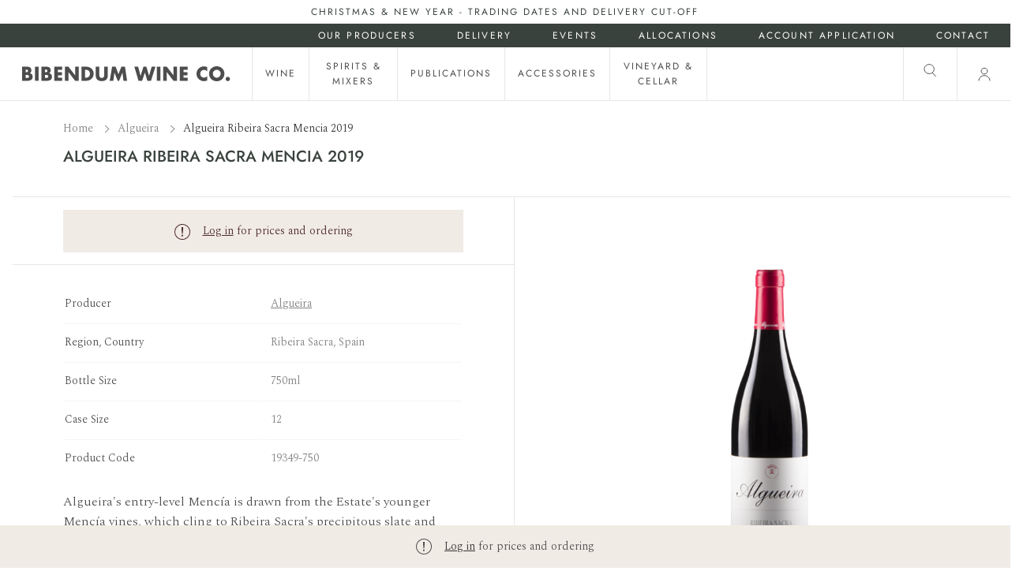

--- FILE ---
content_type: text/html; charset=utf-8
request_url: https://www.bibendum.com.au/collections/algueira/products/algueira-mencia-joven-2019
body_size: 39433
content:
<!doctype html>
<html class="no-js supports-no-cookies" lang="en">
<head>
  <meta charset="utf-8">
  <meta http-equiv="X-UA-Compatible" content="IE=edge">
  <meta name="viewport" content="width=device-width,initial-scale=1">
  <meta name="theme-color" content="#474D46"><link rel="canonical" href="https://www.bibendum.com.au/products/algueira-mencia-joven-2019"><link rel="preconnect" href="https://fonts.shopifycdn.com" crossorigin><link rel="preconnect" href="https://fonts.googleapis.com">
<link rel="preconnect" href="https://fonts.gstatic.com" crossorigin><link rel="preload" as="font" href="//www.bibendum.com.au/cdn/fonts/jost/jost_n5.7c8497861ffd15f4e1284cd221f14658b0e95d61.woff2" type="font/woff2" crossorigin><link rel="preload" as="font" href="//www.bibendum.com.au/cdn/fonts/jost/jost_n4.d47a1b6347ce4a4c9f437608011273009d91f2b7.woff2" type="font/woff2" crossorigin><style>
  @font-face {
  font-family: Jost;
  font-weight: 500;
  font-style: normal;
  font-display: swap;
  src: url("//www.bibendum.com.au/cdn/fonts/jost/jost_n5.7c8497861ffd15f4e1284cd221f14658b0e95d61.woff2") format("woff2"),
       url("//www.bibendum.com.au/cdn/fonts/jost/jost_n5.fb6a06896db583cc2df5ba1b30d9c04383119dd9.woff") format("woff");
}

  @font-face {
  font-family: Jost;
  font-weight: 400;
  font-style: normal;
  font-display: swap;
  src: url("//www.bibendum.com.au/cdn/fonts/jost/jost_n4.d47a1b6347ce4a4c9f437608011273009d91f2b7.woff2") format("woff2"),
       url("//www.bibendum.com.au/cdn/fonts/jost/jost_n4.791c46290e672b3f85c3d1c651ef2efa3819eadd.woff") format("woff");
}


  :root {
    --font-body-family: Spectral, serif;
    --font-body-style: normal;
    --font-body-weight: 300;

    --font-headings-family: Jost, sans-serif;
    --font-headings-style: normal;
    --font-headings-weight: 500;

    --font-headings-small-family: Jost, sans-serif;
    --font-headings-small-style: normal;
    --font-headings-small-weight: 400;

    --color-primary: #333333;
    --color-primary-rgb: 51, 51, 51;
    --color-support: #474D46;

    --color-support-botanical: #3A423D;
    --color-support-earth: #4D2A26;
    --color-support-sand: #F1EBE6;

    --color-neutrals-black: #4D4D4D;
    --color-neutrals-grey-5: #808080;
    --color-neutrals-grey-4: #BFBFBF;
    --color-neutrals-grey-3: #D9D9D9;
    --color-neutrals-grey-2: #E6E6E6;
    --color-neutrals-grey-1: #F5F5F5;
    --color-neutrals-white: #fff;

    --color-alert-success: #85CA6D;
    --color-alert-success-light: #E7F4E2;
    --color-alert-alert: #F0B743;
    --color-alert-alert-light: #FCF1D9;
    --color-alert-error: #E45F5F;
    --color-alert-error-light: #FADFDF;
  }
</style>
 <link href="//www.bibendum.com.au/cdn/shop/t/123/assets/layout.theme.css?v=150145001632338951281719884688" rel="stylesheet" type="text/css" media="all" /> 

  <link href="https://fonts.googleapis.com/css2?family=Spectral:wght@300&display=swap" rel="stylesheet"><title>Algueira Ribeira Sacra Mencia 2019
 &ndash; Bibendum Wine Co.</title><meta name="description" content="Algueira&#39;s entry-level Mencía is drawn from the Estate&#39;s younger Mencía vines, which cling to Ribeira Sacra&#39;s precipitous slate and shist slopes that rise from to the river Sil. Where Algueira’s premium releases are whole bunch fermented and aged in oak, this the grapes for this early release are destemmed and raised i"><link rel="shortcut icon" href="//www.bibendum.com.au/cdn/shop/files/BWC_Bottle_favicon_4cd1fb3f-28b9-4533-9dbd-115e3b95d5b1.png?crop=center&height=32&v=1683700552&width=32" type="image/png">
<script defer="defer" src="//www.bibendum.com.au/cdn/shop/t/123/assets/vendor.theme.js?v=21029915729783493091710197869"></script>

<script defer="defer" src="//www.bibendum.com.au/cdn/shop/t/123/assets/layout.theme.js?v=42477069161115677891719884683"></script>

  
    <script defer src="//www.bibendum.com.au/cdn/shop/t/123/assets/jquery-351.min.js?v=133132906189461661841719884663"></script>
  
<script>
    document.documentElement.className = document.documentElement.className.replace('no-js', '');
    window.theme = {
      ecommerce: true,
      strings: {
        addToCart: "Add to Cart",
        soldOut: "Sold Out",
        unavailable: "Unavailable",
        cartTitle: "Shopping Cart",
        subtotal: "Subtotal",
        shipping: "Shipping",
        checkout: "Checkout",
        closeCart: "Close cart",
        cartEmpty: "Your cart is currently empty.",
        continueShopping: "Continue Shopping",
        itemQuantity: "Item quantity",
        dismissErrorMessage: "Dismiss error message",
        freeShippingBar: {
          remaining: "You are {{ amount }} away from {{ service }}",
          reached: "You have qualified for {{ service }}",
        },
        orderAgain: "Order again",
        reOrder: "Reorder",
        search: {
          search: "Search",
          submit: "Search",
          close: "Close Search",
          placeholder: "Search",
          helpText: "Translation missing: en.general.search.search_help_text",
          viewAll: "View more results",
          viewAllProducts: "View all products",
          noResultsHtml: "Please try a different search term or go back to the \u003ca href=\"\/\"\u003ehomepage\u003c\/a\u003e.",
          topSearches: "Top Searches",
          typeProducts: "Products",
          typeCollections: "Collections",
          typeArticles: "Articles",
          typePages: "Pages",
          suggestions: "Suggestions"
        },
        producers: {
          readMore: "Read more",
          readLess: "Read less",
        },
        product: {
          description: {
            readMore: "Read More +",
            readLess: "Read Less -",
          },
        },
        inventory: {
          inStock: "In stock",
          lowStock: "Low stock - only {{ count }} left",
          outOfStock: "Out of stock",
        }
      },
      moneyFormat: "${{amount}}",
      cart: {"note":null,"attributes":{},"original_total_price":0,"total_price":0,"total_discount":0,"total_weight":0.0,"item_count":0,"items":[],"requires_shipping":false,"currency":"AUD","items_subtotal_price":0,"cart_level_discount_applications":[],"checkout_charge_amount":0},
      searchSettings: {
        enableInstantSearch: true,
        types: ['product','page'],
        unavailable_products: 'hide',
        limit: 8,
        showSearchSuggestions: false,
        searchSuggestions: null,
      },
      freeShippingBar: {
        enabled: true,
        serviceOne: "Standard Shipping",
        thresholdOne: "50.00",
      },
      shippingPrice: "10.00",
      breakpoints: {
        small: "480",
        medium: "1000",
        large: "990",
        header: "1200",
        widescreen: "1400",
      },
      locale: {
        endonymName: "English",
        isoCode: "en",
        name: "English",
        primary: true,
        rootUrl: "\/",
      },
      urlPatterns: {
        assetUrl: "\/\/www.bibendum.com.au\/cdn\/shop\/t\/123\/assets\/_name_.js?10136",
        fileUrl: "\/\/www.bibendum.com.au\/cdn\/shop\/files\/_name_.js?10136",
      },
      header: {
        lightOverlayOnHomepage: false
      },
      customer: {
        isLoggedIn: false,
        isRequired: true,
        tags: null,
        province: null,
      }
    };
  </script>

  

  <script>window.performance && window.performance.mark && window.performance.mark('shopify.content_for_header.start');</script><meta id="shopify-digital-wallet" name="shopify-digital-wallet" content="/62074683630/digital_wallets/dialog">
<meta name="shopify-checkout-api-token" content="0394540865d8d82873e341c5f04d1b1b">
<meta id="in-context-paypal-metadata" data-shop-id="62074683630" data-venmo-supported="false" data-environment="production" data-locale="en_US" data-paypal-v4="true" data-currency="AUD">
<link rel="alternate" type="application/json+oembed" href="https://www.bibendum.com.au/products/algueira-mencia-joven-2019.oembed">
<script async="async" src="/checkouts/internal/preloads.js?locale=en-AU"></script>
<link rel="preconnect" href="https://shop.app" crossorigin="anonymous">
<script async="async" src="https://shop.app/checkouts/internal/preloads.js?locale=en-AU&shop_id=62074683630" crossorigin="anonymous"></script>
<script id="shopify-features" type="application/json">{"accessToken":"0394540865d8d82873e341c5f04d1b1b","betas":["rich-media-storefront-analytics"],"domain":"www.bibendum.com.au","predictiveSearch":true,"shopId":62074683630,"locale":"en"}</script>
<script>var Shopify = Shopify || {};
Shopify.shop = "bibendum-wine-co.myshopify.com";
Shopify.locale = "en";
Shopify.currency = {"active":"AUD","rate":"1.0"};
Shopify.country = "AU";
Shopify.theme = {"name":"Bibendum - Producer Home Page Redesign","id":138260054254,"schema_name":"Bibendum","schema_version":"1.0.1","theme_store_id":null,"role":"main"};
Shopify.theme.handle = "null";
Shopify.theme.style = {"id":null,"handle":null};
Shopify.cdnHost = "www.bibendum.com.au/cdn";
Shopify.routes = Shopify.routes || {};
Shopify.routes.root = "/";</script>
<script type="module">!function(o){(o.Shopify=o.Shopify||{}).modules=!0}(window);</script>
<script>!function(o){function n(){var o=[];function n(){o.push(Array.prototype.slice.apply(arguments))}return n.q=o,n}var t=o.Shopify=o.Shopify||{};t.loadFeatures=n(),t.autoloadFeatures=n()}(window);</script>
<script>
  window.ShopifyPay = window.ShopifyPay || {};
  window.ShopifyPay.apiHost = "shop.app\/pay";
  window.ShopifyPay.redirectState = null;
</script>
<script id="shop-js-analytics" type="application/json">{"pageType":"product"}</script>
<script defer="defer" async type="module" src="//www.bibendum.com.au/cdn/shopifycloud/shop-js/modules/v2/client.init-shop-cart-sync_IZsNAliE.en.esm.js"></script>
<script defer="defer" async type="module" src="//www.bibendum.com.au/cdn/shopifycloud/shop-js/modules/v2/chunk.common_0OUaOowp.esm.js"></script>
<script type="module">
  await import("//www.bibendum.com.au/cdn/shopifycloud/shop-js/modules/v2/client.init-shop-cart-sync_IZsNAliE.en.esm.js");
await import("//www.bibendum.com.au/cdn/shopifycloud/shop-js/modules/v2/chunk.common_0OUaOowp.esm.js");

  window.Shopify.SignInWithShop?.initShopCartSync?.({"fedCMEnabled":true,"windoidEnabled":true});

</script>
<script>
  window.Shopify = window.Shopify || {};
  if (!window.Shopify.featureAssets) window.Shopify.featureAssets = {};
  window.Shopify.featureAssets['shop-js'] = {"shop-cart-sync":["modules/v2/client.shop-cart-sync_DLOhI_0X.en.esm.js","modules/v2/chunk.common_0OUaOowp.esm.js"],"init-fed-cm":["modules/v2/client.init-fed-cm_C6YtU0w6.en.esm.js","modules/v2/chunk.common_0OUaOowp.esm.js"],"shop-button":["modules/v2/client.shop-button_BCMx7GTG.en.esm.js","modules/v2/chunk.common_0OUaOowp.esm.js"],"shop-cash-offers":["modules/v2/client.shop-cash-offers_BT26qb5j.en.esm.js","modules/v2/chunk.common_0OUaOowp.esm.js","modules/v2/chunk.modal_CGo_dVj3.esm.js"],"init-windoid":["modules/v2/client.init-windoid_B9PkRMql.en.esm.js","modules/v2/chunk.common_0OUaOowp.esm.js"],"init-shop-email-lookup-coordinator":["modules/v2/client.init-shop-email-lookup-coordinator_DZkqjsbU.en.esm.js","modules/v2/chunk.common_0OUaOowp.esm.js"],"shop-toast-manager":["modules/v2/client.shop-toast-manager_Di2EnuM7.en.esm.js","modules/v2/chunk.common_0OUaOowp.esm.js"],"shop-login-button":["modules/v2/client.shop-login-button_BtqW_SIO.en.esm.js","modules/v2/chunk.common_0OUaOowp.esm.js","modules/v2/chunk.modal_CGo_dVj3.esm.js"],"avatar":["modules/v2/client.avatar_BTnouDA3.en.esm.js"],"pay-button":["modules/v2/client.pay-button_CWa-C9R1.en.esm.js","modules/v2/chunk.common_0OUaOowp.esm.js"],"init-shop-cart-sync":["modules/v2/client.init-shop-cart-sync_IZsNAliE.en.esm.js","modules/v2/chunk.common_0OUaOowp.esm.js"],"init-customer-accounts":["modules/v2/client.init-customer-accounts_DenGwJTU.en.esm.js","modules/v2/client.shop-login-button_BtqW_SIO.en.esm.js","modules/v2/chunk.common_0OUaOowp.esm.js","modules/v2/chunk.modal_CGo_dVj3.esm.js"],"init-shop-for-new-customer-accounts":["modules/v2/client.init-shop-for-new-customer-accounts_JdHXxpS9.en.esm.js","modules/v2/client.shop-login-button_BtqW_SIO.en.esm.js","modules/v2/chunk.common_0OUaOowp.esm.js","modules/v2/chunk.modal_CGo_dVj3.esm.js"],"init-customer-accounts-sign-up":["modules/v2/client.init-customer-accounts-sign-up_D6__K_p8.en.esm.js","modules/v2/client.shop-login-button_BtqW_SIO.en.esm.js","modules/v2/chunk.common_0OUaOowp.esm.js","modules/v2/chunk.modal_CGo_dVj3.esm.js"],"checkout-modal":["modules/v2/client.checkout-modal_C_ZQDY6s.en.esm.js","modules/v2/chunk.common_0OUaOowp.esm.js","modules/v2/chunk.modal_CGo_dVj3.esm.js"],"shop-follow-button":["modules/v2/client.shop-follow-button_XetIsj8l.en.esm.js","modules/v2/chunk.common_0OUaOowp.esm.js","modules/v2/chunk.modal_CGo_dVj3.esm.js"],"lead-capture":["modules/v2/client.lead-capture_DvA72MRN.en.esm.js","modules/v2/chunk.common_0OUaOowp.esm.js","modules/v2/chunk.modal_CGo_dVj3.esm.js"],"shop-login":["modules/v2/client.shop-login_ClXNxyh6.en.esm.js","modules/v2/chunk.common_0OUaOowp.esm.js","modules/v2/chunk.modal_CGo_dVj3.esm.js"],"payment-terms":["modules/v2/client.payment-terms_CNlwjfZz.en.esm.js","modules/v2/chunk.common_0OUaOowp.esm.js","modules/v2/chunk.modal_CGo_dVj3.esm.js"]};
</script>
<script>(function() {
  var isLoaded = false;
  function asyncLoad() {
    if (isLoaded) return;
    isLoaded = true;
    var urls = ["https:\/\/static.klaviyo.com\/onsite\/js\/klaviyo.js?company_id=SxieiA\u0026shop=bibendum-wine-co.myshopify.com"];
    for (var i = 0; i < urls.length; i++) {
      var s = document.createElement('script');
      s.type = 'text/javascript';
      s.async = true;
      s.src = urls[i];
      var x = document.getElementsByTagName('script')[0];
      x.parentNode.insertBefore(s, x);
    }
  };
  if(window.attachEvent) {
    window.attachEvent('onload', asyncLoad);
  } else {
    window.addEventListener('load', asyncLoad, false);
  }
})();</script>
<script id="__st">var __st={"a":62074683630,"offset":39600,"reqid":"bce75a68-ebc1-4166-8b44-b3e99b869fd3-1768414092","pageurl":"www.bibendum.com.au\/collections\/algueira\/products\/algueira-mencia-joven-2019","u":"33cc0bb72e39","p":"product","rtyp":"product","rid":7841620885742};</script>
<script>window.ShopifyPaypalV4VisibilityTracking = true;</script>
<script id="captcha-bootstrap">!function(){'use strict';const t='contact',e='account',n='new_comment',o=[[t,t],['blogs',n],['comments',n],[t,'customer']],c=[[e,'customer_login'],[e,'guest_login'],[e,'recover_customer_password'],[e,'create_customer']],r=t=>t.map((([t,e])=>`form[action*='/${t}']:not([data-nocaptcha='true']) input[name='form_type'][value='${e}']`)).join(','),a=t=>()=>t?[...document.querySelectorAll(t)].map((t=>t.form)):[];function s(){const t=[...o],e=r(t);return a(e)}const i='password',u='form_key',d=['recaptcha-v3-token','g-recaptcha-response','h-captcha-response',i],f=()=>{try{return window.sessionStorage}catch{return}},m='__shopify_v',_=t=>t.elements[u];function p(t,e,n=!1){try{const o=window.sessionStorage,c=JSON.parse(o.getItem(e)),{data:r}=function(t){const{data:e,action:n}=t;return t[m]||n?{data:e,action:n}:{data:t,action:n}}(c);for(const[e,n]of Object.entries(r))t.elements[e]&&(t.elements[e].value=n);n&&o.removeItem(e)}catch(o){console.error('form repopulation failed',{error:o})}}const l='form_type',E='cptcha';function T(t){t.dataset[E]=!0}const w=window,h=w.document,L='Shopify',v='ce_forms',y='captcha';let A=!1;((t,e)=>{const n=(g='f06e6c50-85a8-45c8-87d0-21a2b65856fe',I='https://cdn.shopify.com/shopifycloud/storefront-forms-hcaptcha/ce_storefront_forms_captcha_hcaptcha.v1.5.2.iife.js',D={infoText:'Protected by hCaptcha',privacyText:'Privacy',termsText:'Terms'},(t,e,n)=>{const o=w[L][v],c=o.bindForm;if(c)return c(t,g,e,D).then(n);var r;o.q.push([[t,g,e,D],n]),r=I,A||(h.body.append(Object.assign(h.createElement('script'),{id:'captcha-provider',async:!0,src:r})),A=!0)});var g,I,D;w[L]=w[L]||{},w[L][v]=w[L][v]||{},w[L][v].q=[],w[L][y]=w[L][y]||{},w[L][y].protect=function(t,e){n(t,void 0,e),T(t)},Object.freeze(w[L][y]),function(t,e,n,w,h,L){const[v,y,A,g]=function(t,e,n){const i=e?o:[],u=t?c:[],d=[...i,...u],f=r(d),m=r(i),_=r(d.filter((([t,e])=>n.includes(e))));return[a(f),a(m),a(_),s()]}(w,h,L),I=t=>{const e=t.target;return e instanceof HTMLFormElement?e:e&&e.form},D=t=>v().includes(t);t.addEventListener('submit',(t=>{const e=I(t);if(!e)return;const n=D(e)&&!e.dataset.hcaptchaBound&&!e.dataset.recaptchaBound,o=_(e),c=g().includes(e)&&(!o||!o.value);(n||c)&&t.preventDefault(),c&&!n&&(function(t){try{if(!f())return;!function(t){const e=f();if(!e)return;const n=_(t);if(!n)return;const o=n.value;o&&e.removeItem(o)}(t);const e=Array.from(Array(32),(()=>Math.random().toString(36)[2])).join('');!function(t,e){_(t)||t.append(Object.assign(document.createElement('input'),{type:'hidden',name:u})),t.elements[u].value=e}(t,e),function(t,e){const n=f();if(!n)return;const o=[...t.querySelectorAll(`input[type='${i}']`)].map((({name:t})=>t)),c=[...d,...o],r={};for(const[a,s]of new FormData(t).entries())c.includes(a)||(r[a]=s);n.setItem(e,JSON.stringify({[m]:1,action:t.action,data:r}))}(t,e)}catch(e){console.error('failed to persist form',e)}}(e),e.submit())}));const S=(t,e)=>{t&&!t.dataset[E]&&(n(t,e.some((e=>e===t))),T(t))};for(const o of['focusin','change'])t.addEventListener(o,(t=>{const e=I(t);D(e)&&S(e,y())}));const B=e.get('form_key'),M=e.get(l),P=B&&M;t.addEventListener('DOMContentLoaded',(()=>{const t=y();if(P)for(const e of t)e.elements[l].value===M&&p(e,B);[...new Set([...A(),...v().filter((t=>'true'===t.dataset.shopifyCaptcha))])].forEach((e=>S(e,t)))}))}(h,new URLSearchParams(w.location.search),n,t,e,['guest_login'])})(!1,!0)}();</script>
<script integrity="sha256-4kQ18oKyAcykRKYeNunJcIwy7WH5gtpwJnB7kiuLZ1E=" data-source-attribution="shopify.loadfeatures" defer="defer" src="//www.bibendum.com.au/cdn/shopifycloud/storefront/assets/storefront/load_feature-a0a9edcb.js" crossorigin="anonymous"></script>
<script crossorigin="anonymous" defer="defer" src="//www.bibendum.com.au/cdn/shopifycloud/storefront/assets/shopify_pay/storefront-65b4c6d7.js?v=20250812"></script>
<script data-source-attribution="shopify.dynamic_checkout.dynamic.init">var Shopify=Shopify||{};Shopify.PaymentButton=Shopify.PaymentButton||{isStorefrontPortableWallets:!0,init:function(){window.Shopify.PaymentButton.init=function(){};var t=document.createElement("script");t.src="https://www.bibendum.com.au/cdn/shopifycloud/portable-wallets/latest/portable-wallets.en.js",t.type="module",document.head.appendChild(t)}};
</script>
<script data-source-attribution="shopify.dynamic_checkout.buyer_consent">
  function portableWalletsHideBuyerConsent(e){var t=document.getElementById("shopify-buyer-consent"),n=document.getElementById("shopify-subscription-policy-button");t&&n&&(t.classList.add("hidden"),t.setAttribute("aria-hidden","true"),n.removeEventListener("click",e))}function portableWalletsShowBuyerConsent(e){var t=document.getElementById("shopify-buyer-consent"),n=document.getElementById("shopify-subscription-policy-button");t&&n&&(t.classList.remove("hidden"),t.removeAttribute("aria-hidden"),n.addEventListener("click",e))}window.Shopify?.PaymentButton&&(window.Shopify.PaymentButton.hideBuyerConsent=portableWalletsHideBuyerConsent,window.Shopify.PaymentButton.showBuyerConsent=portableWalletsShowBuyerConsent);
</script>
<script data-source-attribution="shopify.dynamic_checkout.cart.bootstrap">document.addEventListener("DOMContentLoaded",(function(){function t(){return document.querySelector("shopify-accelerated-checkout-cart, shopify-accelerated-checkout")}if(t())Shopify.PaymentButton.init();else{new MutationObserver((function(e,n){t()&&(Shopify.PaymentButton.init(),n.disconnect())})).observe(document.body,{childList:!0,subtree:!0})}}));
</script>
<link id="shopify-accelerated-checkout-styles" rel="stylesheet" media="screen" href="https://www.bibendum.com.au/cdn/shopifycloud/portable-wallets/latest/accelerated-checkout-backwards-compat.css" crossorigin="anonymous">
<style id="shopify-accelerated-checkout-cart">
        #shopify-buyer-consent {
  margin-top: 1em;
  display: inline-block;
  width: 100%;
}

#shopify-buyer-consent.hidden {
  display: none;
}

#shopify-subscription-policy-button {
  background: none;
  border: none;
  padding: 0;
  text-decoration: underline;
  font-size: inherit;
  cursor: pointer;
}

#shopify-subscription-policy-button::before {
  box-shadow: none;
}

      </style>

<script>window.performance && window.performance.mark && window.performance.mark('shopify.content_for_header.end');</script>

  <meta property="og:site_name" content="Bibendum Wine Co.">
<meta property="og:url" content="https://www.bibendum.com.au/products/algueira-mencia-joven-2019">
<meta property="og:title" content="Algueira Ribeira Sacra Mencia 2019">
<meta property="og:type" content="product">
<meta property="og:description" content="Algueira&#39;s entry-level Mencía is drawn from the Estate&#39;s younger Mencía vines, which cling to Ribeira Sacra&#39;s precipitous slate and shist slopes that rise from to the river Sil. Where Algueira’s premium releases are whole bunch fermented and aged in oak, this the grapes for this early release are destemmed and raised i"><meta property="og:image" content="http://www.bibendum.com.au/cdn/shop/products/5b0aecc3-84fd-ec11-ab3d-0ac90280dbea_19349-750.png?crop=center&height=1200&v=1658786822&width=1200">
        <meta property="og:image:secure_url" content="https://www.bibendum.com.au/cdn/shop/products/5b0aecc3-84fd-ec11-ab3d-0ac90280dbea_19349-750.png?crop=center&height=1200&v=1658786822&width=1200">
      

<meta name="twitter:site" content="@">
<meta name="twitter:card" content="summary_large_image">
<meta name="twitter:title" content="Algueira Ribeira Sacra Mencia 2019">
<meta name="twitter:description" content="Algueira&#39;s entry-level Mencía is drawn from the Estate&#39;s younger Mencía vines, which cling to Ribeira Sacra&#39;s precipitous slate and shist slopes that rise from to the river Sil. Where Algueira’s premium releases are whole bunch fermented and aged in oak, this the grapes for this early release are destemmed and raised i">

   <script>
    var theme = window.theme || {};

    
    if (sessionStorage.getItem("backTo")) {
        sessionStorage.removeItem("backTo")
    }
    theme.backTo = {
        backLink: {
            link: window.location.href,
        }
    };
    sessionStorage.setItem("backTo", JSON.stringify(theme.backTo));
    document.documentElement.className = document.documentElement.className.replace('no-js', 'js');

    
    
  </script>

  <!-- Start of HubSpot Embed Code -->
  <script type="text/javascript" id="hs-script-loader" async defer src="//js-ap1.hs-scripts.com/441710690.js"></script>
  <!-- End of HubSpot Embed Code -->
  
<!-- BEGIN app block: shopify://apps/klaviyo-email-marketing-sms/blocks/klaviyo-onsite-embed/2632fe16-c075-4321-a88b-50b567f42507 -->












  <script async src="https://static.klaviyo.com/onsite/js/SxieiA/klaviyo.js?company_id=SxieiA"></script>
  <script>!function(){if(!window.klaviyo){window._klOnsite=window._klOnsite||[];try{window.klaviyo=new Proxy({},{get:function(n,i){return"push"===i?function(){var n;(n=window._klOnsite).push.apply(n,arguments)}:function(){for(var n=arguments.length,o=new Array(n),w=0;w<n;w++)o[w]=arguments[w];var t="function"==typeof o[o.length-1]?o.pop():void 0,e=new Promise((function(n){window._klOnsite.push([i].concat(o,[function(i){t&&t(i),n(i)}]))}));return e}}})}catch(n){window.klaviyo=window.klaviyo||[],window.klaviyo.push=function(){var n;(n=window._klOnsite).push.apply(n,arguments)}}}}();</script>

  
    <script id="viewed_product">
      if (item == null) {
        var _learnq = _learnq || [];

        var MetafieldReviews = null
        var MetafieldYotpoRating = null
        var MetafieldYotpoCount = null
        var MetafieldLooxRating = null
        var MetafieldLooxCount = null
        var okendoProduct = null
        var okendoProductReviewCount = null
        var okendoProductReviewAverageValue = null
        try {
          // The following fields are used for Customer Hub recently viewed in order to add reviews.
          // This information is not part of __kla_viewed. Instead, it is part of __kla_viewed_reviewed_items
          MetafieldReviews = {"review_1_author_publication":"Luis Gutiérrez, The Wine Advocate","review_1_note":"“The textbook varietal 2019 Mencía shows the rustic personality of the region through the grapes from different places. It has a moderate 13% alcohol and very good freshness for a grape that does not have very high acidity. It's nicely textured, pleasant and juicy, not terribly complex but really pleasant.”","review_1_score":"90.0"};
          MetafieldYotpoRating = null
          MetafieldYotpoCount = null
          MetafieldLooxRating = null
          MetafieldLooxCount = null

          okendoProduct = null
          // If the okendo metafield is not legacy, it will error, which then requires the new json formatted data
          if (okendoProduct && 'error' in okendoProduct) {
            okendoProduct = null
          }
          okendoProductReviewCount = okendoProduct ? okendoProduct.reviewCount : null
          okendoProductReviewAverageValue = okendoProduct ? okendoProduct.reviewAverageValue : null
        } catch (error) {
          console.error('Error in Klaviyo onsite reviews tracking:', error);
        }

        var item = {
          Name: "Algueira Ribeira Sacra Mencia 2019",
          ProductID: 7841620885742,
          Categories: ["Algueira","Galicia","Galicia","Imported Wines","Mencía","Red Wine","Shop the Range","Spain","Spain","Wine"],
          ImageURL: "https://www.bibendum.com.au/cdn/shop/products/5b0aecc3-84fd-ec11-ab3d-0ac90280dbea_19349-750_grande.png?v=1658786822",
          URL: "https://www.bibendum.com.au/products/algueira-mencia-joven-2019",
          Brand: "Algueira",
          Price: "$25.96",
          Value: "25.96",
          CompareAtPrice: "$0.00"
        };
        _learnq.push(['track', 'Viewed Product', item]);
        _learnq.push(['trackViewedItem', {
          Title: item.Name,
          ItemId: item.ProductID,
          Categories: item.Categories,
          ImageUrl: item.ImageURL,
          Url: item.URL,
          Metadata: {
            Brand: item.Brand,
            Price: item.Price,
            Value: item.Value,
            CompareAtPrice: item.CompareAtPrice
          },
          metafields:{
            reviews: MetafieldReviews,
            yotpo:{
              rating: MetafieldYotpoRating,
              count: MetafieldYotpoCount,
            },
            loox:{
              rating: MetafieldLooxRating,
              count: MetafieldLooxCount,
            },
            okendo: {
              rating: okendoProductReviewAverageValue,
              count: okendoProductReviewCount,
            }
          }
        }]);
      }
    </script>
  




  <script>
    window.klaviyoReviewsProductDesignMode = false
  </script>







<!-- END app block --><link href="https://monorail-edge.shopifysvc.com" rel="dns-prefetch">
<script>(function(){if ("sendBeacon" in navigator && "performance" in window) {try {var session_token_from_headers = performance.getEntriesByType('navigation')[0].serverTiming.find(x => x.name == '_s').description;} catch {var session_token_from_headers = undefined;}var session_cookie_matches = document.cookie.match(/_shopify_s=([^;]*)/);var session_token_from_cookie = session_cookie_matches && session_cookie_matches.length === 2 ? session_cookie_matches[1] : "";var session_token = session_token_from_headers || session_token_from_cookie || "";function handle_abandonment_event(e) {var entries = performance.getEntries().filter(function(entry) {return /monorail-edge.shopifysvc.com/.test(entry.name);});if (!window.abandonment_tracked && entries.length === 0) {window.abandonment_tracked = true;var currentMs = Date.now();var navigation_start = performance.timing.navigationStart;var payload = {shop_id: 62074683630,url: window.location.href,navigation_start,duration: currentMs - navigation_start,session_token,page_type: "product"};window.navigator.sendBeacon("https://monorail-edge.shopifysvc.com/v1/produce", JSON.stringify({schema_id: "online_store_buyer_site_abandonment/1.1",payload: payload,metadata: {event_created_at_ms: currentMs,event_sent_at_ms: currentMs}}));}}window.addEventListener('pagehide', handle_abandonment_event);}}());</script>
<script id="web-pixels-manager-setup">(function e(e,d,r,n,o){if(void 0===o&&(o={}),!Boolean(null===(a=null===(i=window.Shopify)||void 0===i?void 0:i.analytics)||void 0===a?void 0:a.replayQueue)){var i,a;window.Shopify=window.Shopify||{};var t=window.Shopify;t.analytics=t.analytics||{};var s=t.analytics;s.replayQueue=[],s.publish=function(e,d,r){return s.replayQueue.push([e,d,r]),!0};try{self.performance.mark("wpm:start")}catch(e){}var l=function(){var e={modern:/Edge?\/(1{2}[4-9]|1[2-9]\d|[2-9]\d{2}|\d{4,})\.\d+(\.\d+|)|Firefox\/(1{2}[4-9]|1[2-9]\d|[2-9]\d{2}|\d{4,})\.\d+(\.\d+|)|Chrom(ium|e)\/(9{2}|\d{3,})\.\d+(\.\d+|)|(Maci|X1{2}).+ Version\/(15\.\d+|(1[6-9]|[2-9]\d|\d{3,})\.\d+)([,.]\d+|)( \(\w+\)|)( Mobile\/\w+|) Safari\/|Chrome.+OPR\/(9{2}|\d{3,})\.\d+\.\d+|(CPU[ +]OS|iPhone[ +]OS|CPU[ +]iPhone|CPU IPhone OS|CPU iPad OS)[ +]+(15[._]\d+|(1[6-9]|[2-9]\d|\d{3,})[._]\d+)([._]\d+|)|Android:?[ /-](13[3-9]|1[4-9]\d|[2-9]\d{2}|\d{4,})(\.\d+|)(\.\d+|)|Android.+Firefox\/(13[5-9]|1[4-9]\d|[2-9]\d{2}|\d{4,})\.\d+(\.\d+|)|Android.+Chrom(ium|e)\/(13[3-9]|1[4-9]\d|[2-9]\d{2}|\d{4,})\.\d+(\.\d+|)|SamsungBrowser\/([2-9]\d|\d{3,})\.\d+/,legacy:/Edge?\/(1[6-9]|[2-9]\d|\d{3,})\.\d+(\.\d+|)|Firefox\/(5[4-9]|[6-9]\d|\d{3,})\.\d+(\.\d+|)|Chrom(ium|e)\/(5[1-9]|[6-9]\d|\d{3,})\.\d+(\.\d+|)([\d.]+$|.*Safari\/(?![\d.]+ Edge\/[\d.]+$))|(Maci|X1{2}).+ Version\/(10\.\d+|(1[1-9]|[2-9]\d|\d{3,})\.\d+)([,.]\d+|)( \(\w+\)|)( Mobile\/\w+|) Safari\/|Chrome.+OPR\/(3[89]|[4-9]\d|\d{3,})\.\d+\.\d+|(CPU[ +]OS|iPhone[ +]OS|CPU[ +]iPhone|CPU IPhone OS|CPU iPad OS)[ +]+(10[._]\d+|(1[1-9]|[2-9]\d|\d{3,})[._]\d+)([._]\d+|)|Android:?[ /-](13[3-9]|1[4-9]\d|[2-9]\d{2}|\d{4,})(\.\d+|)(\.\d+|)|Mobile Safari.+OPR\/([89]\d|\d{3,})\.\d+\.\d+|Android.+Firefox\/(13[5-9]|1[4-9]\d|[2-9]\d{2}|\d{4,})\.\d+(\.\d+|)|Android.+Chrom(ium|e)\/(13[3-9]|1[4-9]\d|[2-9]\d{2}|\d{4,})\.\d+(\.\d+|)|Android.+(UC? ?Browser|UCWEB|U3)[ /]?(15\.([5-9]|\d{2,})|(1[6-9]|[2-9]\d|\d{3,})\.\d+)\.\d+|SamsungBrowser\/(5\.\d+|([6-9]|\d{2,})\.\d+)|Android.+MQ{2}Browser\/(14(\.(9|\d{2,})|)|(1[5-9]|[2-9]\d|\d{3,})(\.\d+|))(\.\d+|)|K[Aa][Ii]OS\/(3\.\d+|([4-9]|\d{2,})\.\d+)(\.\d+|)/},d=e.modern,r=e.legacy,n=navigator.userAgent;return n.match(d)?"modern":n.match(r)?"legacy":"unknown"}(),u="modern"===l?"modern":"legacy",c=(null!=n?n:{modern:"",legacy:""})[u],f=function(e){return[e.baseUrl,"/wpm","/b",e.hashVersion,"modern"===e.buildTarget?"m":"l",".js"].join("")}({baseUrl:d,hashVersion:r,buildTarget:u}),m=function(e){var d=e.version,r=e.bundleTarget,n=e.surface,o=e.pageUrl,i=e.monorailEndpoint;return{emit:function(e){var a=e.status,t=e.errorMsg,s=(new Date).getTime(),l=JSON.stringify({metadata:{event_sent_at_ms:s},events:[{schema_id:"web_pixels_manager_load/3.1",payload:{version:d,bundle_target:r,page_url:o,status:a,surface:n,error_msg:t},metadata:{event_created_at_ms:s}}]});if(!i)return console&&console.warn&&console.warn("[Web Pixels Manager] No Monorail endpoint provided, skipping logging."),!1;try{return self.navigator.sendBeacon.bind(self.navigator)(i,l)}catch(e){}var u=new XMLHttpRequest;try{return u.open("POST",i,!0),u.setRequestHeader("Content-Type","text/plain"),u.send(l),!0}catch(e){return console&&console.warn&&console.warn("[Web Pixels Manager] Got an unhandled error while logging to Monorail."),!1}}}}({version:r,bundleTarget:l,surface:e.surface,pageUrl:self.location.href,monorailEndpoint:e.monorailEndpoint});try{o.browserTarget=l,function(e){var d=e.src,r=e.async,n=void 0===r||r,o=e.onload,i=e.onerror,a=e.sri,t=e.scriptDataAttributes,s=void 0===t?{}:t,l=document.createElement("script"),u=document.querySelector("head"),c=document.querySelector("body");if(l.async=n,l.src=d,a&&(l.integrity=a,l.crossOrigin="anonymous"),s)for(var f in s)if(Object.prototype.hasOwnProperty.call(s,f))try{l.dataset[f]=s[f]}catch(e){}if(o&&l.addEventListener("load",o),i&&l.addEventListener("error",i),u)u.appendChild(l);else{if(!c)throw new Error("Did not find a head or body element to append the script");c.appendChild(l)}}({src:f,async:!0,onload:function(){if(!function(){var e,d;return Boolean(null===(d=null===(e=window.Shopify)||void 0===e?void 0:e.analytics)||void 0===d?void 0:d.initialized)}()){var d=window.webPixelsManager.init(e)||void 0;if(d){var r=window.Shopify.analytics;r.replayQueue.forEach((function(e){var r=e[0],n=e[1],o=e[2];d.publishCustomEvent(r,n,o)})),r.replayQueue=[],r.publish=d.publishCustomEvent,r.visitor=d.visitor,r.initialized=!0}}},onerror:function(){return m.emit({status:"failed",errorMsg:"".concat(f," has failed to load")})},sri:function(e){var d=/^sha384-[A-Za-z0-9+/=]+$/;return"string"==typeof e&&d.test(e)}(c)?c:"",scriptDataAttributes:o}),m.emit({status:"loading"})}catch(e){m.emit({status:"failed",errorMsg:(null==e?void 0:e.message)||"Unknown error"})}}})({shopId: 62074683630,storefrontBaseUrl: "https://www.bibendum.com.au",extensionsBaseUrl: "https://extensions.shopifycdn.com/cdn/shopifycloud/web-pixels-manager",monorailEndpoint: "https://monorail-edge.shopifysvc.com/unstable/produce_batch",surface: "storefront-renderer",enabledBetaFlags: ["2dca8a86","a0d5f9d2"],webPixelsConfigList: [{"id":"1673232622","configuration":"{\"accountID\":\"QYC5q6\",\"webPixelConfig\":\"eyJlbmFibGVBZGRlZFRvQ2FydEV2ZW50cyI6IHRydWV9\"}","eventPayloadVersion":"v1","runtimeContext":"STRICT","scriptVersion":"524f6c1ee37bacdca7657a665bdca589","type":"APP","apiClientId":123074,"privacyPurposes":["ANALYTICS","MARKETING"],"dataSharingAdjustments":{"protectedCustomerApprovalScopes":["read_customer_address","read_customer_email","read_customer_name","read_customer_personal_data","read_customer_phone"]}},{"id":"462487790","configuration":"{\"config\":\"{\\\"pixel_id\\\":\\\"G-Q4PXKWHJXZ\\\",\\\"gtag_events\\\":[{\\\"type\\\":\\\"purchase\\\",\\\"action_label\\\":\\\"G-Q4PXKWHJXZ\\\"},{\\\"type\\\":\\\"page_view\\\",\\\"action_label\\\":\\\"G-Q4PXKWHJXZ\\\"},{\\\"type\\\":\\\"view_item\\\",\\\"action_label\\\":\\\"G-Q4PXKWHJXZ\\\"},{\\\"type\\\":\\\"search\\\",\\\"action_label\\\":\\\"G-Q4PXKWHJXZ\\\"},{\\\"type\\\":\\\"add_to_cart\\\",\\\"action_label\\\":\\\"G-Q4PXKWHJXZ\\\"},{\\\"type\\\":\\\"begin_checkout\\\",\\\"action_label\\\":\\\"G-Q4PXKWHJXZ\\\"},{\\\"type\\\":\\\"add_payment_info\\\",\\\"action_label\\\":\\\"G-Q4PXKWHJXZ\\\"}],\\\"enable_monitoring_mode\\\":false}\"}","eventPayloadVersion":"v1","runtimeContext":"OPEN","scriptVersion":"b2a88bafab3e21179ed38636efcd8a93","type":"APP","apiClientId":1780363,"privacyPurposes":[],"dataSharingAdjustments":{"protectedCustomerApprovalScopes":["read_customer_address","read_customer_email","read_customer_name","read_customer_personal_data","read_customer_phone"]}},{"id":"shopify-app-pixel","configuration":"{}","eventPayloadVersion":"v1","runtimeContext":"STRICT","scriptVersion":"0450","apiClientId":"shopify-pixel","type":"APP","privacyPurposes":["ANALYTICS","MARKETING"]},{"id":"shopify-custom-pixel","eventPayloadVersion":"v1","runtimeContext":"LAX","scriptVersion":"0450","apiClientId":"shopify-pixel","type":"CUSTOM","privacyPurposes":["ANALYTICS","MARKETING"]}],isMerchantRequest: false,initData: {"shop":{"name":"Bibendum Wine Co.","paymentSettings":{"currencyCode":"AUD"},"myshopifyDomain":"bibendum-wine-co.myshopify.com","countryCode":"AU","storefrontUrl":"https:\/\/www.bibendum.com.au"},"customer":null,"cart":null,"checkout":null,"productVariants":[{"price":{"amount":25.96,"currencyCode":"AUD"},"product":{"title":"Algueira Ribeira Sacra Mencia 2019","vendor":"Algueira","id":"7841620885742","untranslatedTitle":"Algueira Ribeira Sacra Mencia 2019","url":"\/products\/algueira-mencia-joven-2019","type":"Spanish Red"},"id":"43298541502702","image":{"src":"\/\/www.bibendum.com.au\/cdn\/shop\/products\/5b0aecc3-84fd-ec11-ab3d-0ac90280dbea_19349-750.png?v=1658786822"},"sku":"19349-750","title":"Default Title","untranslatedTitle":"Default Title"}],"purchasingCompany":null},},"https://www.bibendum.com.au/cdn","7cecd0b6w90c54c6cpe92089d5m57a67346",{"modern":"","legacy":""},{"shopId":"62074683630","storefrontBaseUrl":"https:\/\/www.bibendum.com.au","extensionBaseUrl":"https:\/\/extensions.shopifycdn.com\/cdn\/shopifycloud\/web-pixels-manager","surface":"storefront-renderer","enabledBetaFlags":"[\"2dca8a86\", \"a0d5f9d2\"]","isMerchantRequest":"false","hashVersion":"7cecd0b6w90c54c6cpe92089d5m57a67346","publish":"custom","events":"[[\"page_viewed\",{}],[\"product_viewed\",{\"productVariant\":{\"price\":{\"amount\":25.96,\"currencyCode\":\"AUD\"},\"product\":{\"title\":\"Algueira Ribeira Sacra Mencia 2019\",\"vendor\":\"Algueira\",\"id\":\"7841620885742\",\"untranslatedTitle\":\"Algueira Ribeira Sacra Mencia 2019\",\"url\":\"\/products\/algueira-mencia-joven-2019\",\"type\":\"Spanish Red\"},\"id\":\"43298541502702\",\"image\":{\"src\":\"\/\/www.bibendum.com.au\/cdn\/shop\/products\/5b0aecc3-84fd-ec11-ab3d-0ac90280dbea_19349-750.png?v=1658786822\"},\"sku\":\"19349-750\",\"title\":\"Default Title\",\"untranslatedTitle\":\"Default Title\"}}]]"});</script><script>
  window.ShopifyAnalytics = window.ShopifyAnalytics || {};
  window.ShopifyAnalytics.meta = window.ShopifyAnalytics.meta || {};
  window.ShopifyAnalytics.meta.currency = 'AUD';
  var meta = {"product":{"id":7841620885742,"gid":"gid:\/\/shopify\/Product\/7841620885742","vendor":"Algueira","type":"Spanish Red","handle":"algueira-mencia-joven-2019","variants":[{"id":43298541502702,"price":2596,"name":"Algueira Ribeira Sacra Mencia 2019","public_title":null,"sku":"19349-750"}],"remote":false},"page":{"pageType":"product","resourceType":"product","resourceId":7841620885742,"requestId":"bce75a68-ebc1-4166-8b44-b3e99b869fd3-1768414092"}};
  for (var attr in meta) {
    window.ShopifyAnalytics.meta[attr] = meta[attr];
  }
</script>
<script class="analytics">
  (function () {
    var customDocumentWrite = function(content) {
      var jquery = null;

      if (window.jQuery) {
        jquery = window.jQuery;
      } else if (window.Checkout && window.Checkout.$) {
        jquery = window.Checkout.$;
      }

      if (jquery) {
        jquery('body').append(content);
      }
    };

    var hasLoggedConversion = function(token) {
      if (token) {
        return document.cookie.indexOf('loggedConversion=' + token) !== -1;
      }
      return false;
    }

    var setCookieIfConversion = function(token) {
      if (token) {
        var twoMonthsFromNow = new Date(Date.now());
        twoMonthsFromNow.setMonth(twoMonthsFromNow.getMonth() + 2);

        document.cookie = 'loggedConversion=' + token + '; expires=' + twoMonthsFromNow;
      }
    }

    var trekkie = window.ShopifyAnalytics.lib = window.trekkie = window.trekkie || [];
    if (trekkie.integrations) {
      return;
    }
    trekkie.methods = [
      'identify',
      'page',
      'ready',
      'track',
      'trackForm',
      'trackLink'
    ];
    trekkie.factory = function(method) {
      return function() {
        var args = Array.prototype.slice.call(arguments);
        args.unshift(method);
        trekkie.push(args);
        return trekkie;
      };
    };
    for (var i = 0; i < trekkie.methods.length; i++) {
      var key = trekkie.methods[i];
      trekkie[key] = trekkie.factory(key);
    }
    trekkie.load = function(config) {
      trekkie.config = config || {};
      trekkie.config.initialDocumentCookie = document.cookie;
      var first = document.getElementsByTagName('script')[0];
      var script = document.createElement('script');
      script.type = 'text/javascript';
      script.onerror = function(e) {
        var scriptFallback = document.createElement('script');
        scriptFallback.type = 'text/javascript';
        scriptFallback.onerror = function(error) {
                var Monorail = {
      produce: function produce(monorailDomain, schemaId, payload) {
        var currentMs = new Date().getTime();
        var event = {
          schema_id: schemaId,
          payload: payload,
          metadata: {
            event_created_at_ms: currentMs,
            event_sent_at_ms: currentMs
          }
        };
        return Monorail.sendRequest("https://" + monorailDomain + "/v1/produce", JSON.stringify(event));
      },
      sendRequest: function sendRequest(endpointUrl, payload) {
        // Try the sendBeacon API
        if (window && window.navigator && typeof window.navigator.sendBeacon === 'function' && typeof window.Blob === 'function' && !Monorail.isIos12()) {
          var blobData = new window.Blob([payload], {
            type: 'text/plain'
          });

          if (window.navigator.sendBeacon(endpointUrl, blobData)) {
            return true;
          } // sendBeacon was not successful

        } // XHR beacon

        var xhr = new XMLHttpRequest();

        try {
          xhr.open('POST', endpointUrl);
          xhr.setRequestHeader('Content-Type', 'text/plain');
          xhr.send(payload);
        } catch (e) {
          console.log(e);
        }

        return false;
      },
      isIos12: function isIos12() {
        return window.navigator.userAgent.lastIndexOf('iPhone; CPU iPhone OS 12_') !== -1 || window.navigator.userAgent.lastIndexOf('iPad; CPU OS 12_') !== -1;
      }
    };
    Monorail.produce('monorail-edge.shopifysvc.com',
      'trekkie_storefront_load_errors/1.1',
      {shop_id: 62074683630,
      theme_id: 138260054254,
      app_name: "storefront",
      context_url: window.location.href,
      source_url: "//www.bibendum.com.au/cdn/s/trekkie.storefront.55c6279c31a6628627b2ba1c5ff367020da294e2.min.js"});

        };
        scriptFallback.async = true;
        scriptFallback.src = '//www.bibendum.com.au/cdn/s/trekkie.storefront.55c6279c31a6628627b2ba1c5ff367020da294e2.min.js';
        first.parentNode.insertBefore(scriptFallback, first);
      };
      script.async = true;
      script.src = '//www.bibendum.com.au/cdn/s/trekkie.storefront.55c6279c31a6628627b2ba1c5ff367020da294e2.min.js';
      first.parentNode.insertBefore(script, first);
    };
    trekkie.load(
      {"Trekkie":{"appName":"storefront","development":false,"defaultAttributes":{"shopId":62074683630,"isMerchantRequest":null,"themeId":138260054254,"themeCityHash":"5294359051896299958","contentLanguage":"en","currency":"AUD"},"isServerSideCookieWritingEnabled":true,"monorailRegion":"shop_domain","enabledBetaFlags":["65f19447"]},"Session Attribution":{},"S2S":{"facebookCapiEnabled":false,"source":"trekkie-storefront-renderer","apiClientId":580111}}
    );

    var loaded = false;
    trekkie.ready(function() {
      if (loaded) return;
      loaded = true;

      window.ShopifyAnalytics.lib = window.trekkie;

      var originalDocumentWrite = document.write;
      document.write = customDocumentWrite;
      try { window.ShopifyAnalytics.merchantGoogleAnalytics.call(this); } catch(error) {};
      document.write = originalDocumentWrite;

      window.ShopifyAnalytics.lib.page(null,{"pageType":"product","resourceType":"product","resourceId":7841620885742,"requestId":"bce75a68-ebc1-4166-8b44-b3e99b869fd3-1768414092","shopifyEmitted":true});

      var match = window.location.pathname.match(/checkouts\/(.+)\/(thank_you|post_purchase)/)
      var token = match? match[1]: undefined;
      if (!hasLoggedConversion(token)) {
        setCookieIfConversion(token);
        window.ShopifyAnalytics.lib.track("Viewed Product",{"currency":"AUD","variantId":43298541502702,"productId":7841620885742,"productGid":"gid:\/\/shopify\/Product\/7841620885742","name":"Algueira Ribeira Sacra Mencia 2019","price":"25.96","sku":"19349-750","brand":"Algueira","variant":null,"category":"Spanish Red","nonInteraction":true,"remote":false},undefined,undefined,{"shopifyEmitted":true});
      window.ShopifyAnalytics.lib.track("monorail:\/\/trekkie_storefront_viewed_product\/1.1",{"currency":"AUD","variantId":43298541502702,"productId":7841620885742,"productGid":"gid:\/\/shopify\/Product\/7841620885742","name":"Algueira Ribeira Sacra Mencia 2019","price":"25.96","sku":"19349-750","brand":"Algueira","variant":null,"category":"Spanish Red","nonInteraction":true,"remote":false,"referer":"https:\/\/www.bibendum.com.au\/collections\/algueira\/products\/algueira-mencia-joven-2019"});
      }
    });


        var eventsListenerScript = document.createElement('script');
        eventsListenerScript.async = true;
        eventsListenerScript.src = "//www.bibendum.com.au/cdn/shopifycloud/storefront/assets/shop_events_listener-3da45d37.js";
        document.getElementsByTagName('head')[0].appendChild(eventsListenerScript);

})();</script>
  <script>
  if (!window.ga || (window.ga && typeof window.ga !== 'function')) {
    window.ga = function ga() {
      (window.ga.q = window.ga.q || []).push(arguments);
      if (window.Shopify && window.Shopify.analytics && typeof window.Shopify.analytics.publish === 'function') {
        window.Shopify.analytics.publish("ga_stub_called", {}, {sendTo: "google_osp_migration"});
      }
      console.error("Shopify's Google Analytics stub called with:", Array.from(arguments), "\nSee https://help.shopify.com/manual/promoting-marketing/pixels/pixel-migration#google for more information.");
    };
    if (window.Shopify && window.Shopify.analytics && typeof window.Shopify.analytics.publish === 'function') {
      window.Shopify.analytics.publish("ga_stub_initialized", {}, {sendTo: "google_osp_migration"});
    }
  }
</script>
<script
  defer
  src="https://www.bibendum.com.au/cdn/shopifycloud/perf-kit/shopify-perf-kit-3.0.3.min.js"
  data-application="storefront-renderer"
  data-shop-id="62074683630"
  data-render-region="gcp-us-central1"
  data-page-type="product"
  data-theme-instance-id="138260054254"
  data-theme-name="Bibendum"
  data-theme-version="1.0.1"
  data-monorail-region="shop_domain"
  data-resource-timing-sampling-rate="10"
  data-shs="true"
  data-shs-beacon="true"
  data-shs-export-with-fetch="true"
  data-shs-logs-sample-rate="1"
  data-shs-beacon-endpoint="https://www.bibendum.com.au/api/collect"
></script>
</head>

<body id="algueira-ribeira-sacra-mencia-2019" class="template-product"><a class="in-page-link visually-hidden skip-link" href="#MainContent" aria-label="Skip to main content">Skip to content</a>

  <div id="shopify-section-announcement" class="shopify-section">
<script defer="defer" src="//www.bibendum.com.au/cdn/shop/t/123/assets/section.announcement.js?v=163205375914225741671706572044"></script>
<div class="announcements" data-section-id="announcement" data-section-type="announcement" data-section-settings='{"enabled":true,"home_page_only":false,"autoplay":true}'>
  <div class="announcements__slider" data-slider-container><div class="announcement"><a href="/pages/christmas-new-year-trading-dates-and-delivery-cut-off">
            Christmas &amp; New Year - Trading Dates and Delivery Cut-off
          </a></div></div>
</div>
</div>
  <div id="shopify-section-topbar" class="shopify-section"><div class="topbar">
      <ul class="topbar_menu" role="menu">
        
          
          <li class="topbar_header_item">
              <a class="topbar_header_item_title h-small" href="https://www.bibendum.com.au/pages/our-producers" aria-label="Our Producers">
                Our Producers
              </a>
          </li>
        
          
          <li class="topbar_header_item">
              <a class="topbar_header_item_title h-small" href="https://www.bibendum.com.au/pages/delivery-details" aria-label="Delivery">
                Delivery
              </a>
          </li>
        
          
          <li class="topbar_header_item">
              <a class="topbar_header_item_title h-small" href="/pages/events-calendar" aria-label="Events">
                Events
              </a>
          </li>
        
          
          <li class="topbar_header_item">
              <a class="topbar_header_item_title h-small" href="https://www.bibendum.com.au/pages/allocation-schedule" aria-label="Allocations">
                Allocations
              </a>
          </li>
        
          
          <li class="topbar_header_item">
              <a class="topbar_header_item_title h-small" href="https://credit.applyeasy.com.au/bibendum" aria-label="Account Application">
                Account Application
              </a>
          </li>
        
          
          <li class="topbar_header_item">
              <a class="topbar_header_item_title h-small" href="https://www.bibendum.com.au/pages/contact-us" aria-label="Contact">
                Contact
              </a>
          </li>
        
      </ul>
</div>

<style data-shopify>

    .topbar {
      position: relative;
      color: var(--color-neutrals-white);
      background-color: var(--color-support-botanical);
      z-index: 1;
    }


    @media only screen and (max-width: 74.99rem) {
      .topbar {
        display: none;
      }
    }

    .topbar_header_item {
      display: flex;
      justify-content: center;
      align-items: center;
      text-align: center;
      height: 30px;
      padding: 1.5rem 26px;
      transition: .2s all ease-in-out;
      cursor: pointer;
    
    }

    .topbar_menu {
      display: flex;
      align-items: center;
      justify-content: flex-end;
      height: 30px;
      margin-top: 0px;
      margin-bottom: 0px;
    }

    .topbar_header_item_title {
      color: inherit;
      text-decoration: none;
      text-transform: uppercase;
      line-height: 15px;
      font-size: 12px;
      letter-spacing: 0.18em;
    }

    .topbar_header_item_title:hover {
      color: inherit;
    }

    
 
</style>


</div>
  <div id="shopify-section-header" class="shopify-section header-section">
<script defer="defer" src="//www.bibendum.com.au/cdn/shop/t/123/assets/section.header.js?v=126370294471729837901719884688"></script>






<header class="header  header--sticky " data-section-id="header" data-section-type="header" data-is-sticky="true">

  <div class="header-container ">

    <div class="header__grid">
   
      <div class="header__grid-logo-desktop"><div class="h1">
  <a href="/" class="logo-image" aria-label="Bibendum Home"><div class="logo--dark"><svg width="264" height="19" viewBox="0 0 264 19" fill="none" xmlns="http://www.w3.org/2000/svg">
<title>Bibendum Wine Co.</title>
<path d="M0 18.4071V0.592285H6.51082C9.62945 0.592285 11.7268 1.81451 11.7268 5.22191C11.7268 6.83302 11.2161 8.12932 9.79358 8.87006V8.92561C12.3104 9.25895 13.3864 10.9812 13.3864 13.4626C13.3864 17.2034 10.2495 18.4256 7.03971 18.4256H0V18.4071ZM4.5594 7.59228H5.07005C6.27373 7.59228 7.53212 7.38858 7.53212 5.87006C7.53212 4.24043 6.10959 4.14784 4.86944 4.14784H4.5594V7.59228ZM4.5594 14.8701H5.143C6.49258 14.8701 8.77228 14.9441 8.77228 12.9812C8.77228 10.833 6.51082 11.0367 5.03357 11.0367H4.5594V14.8701Z" fill="currentColor"/>
<path d="M20.9002 18.4071H16.3408V0.592285H20.9002V18.4071Z" fill="currentColor"/>
<path d="M24.457 18.4071V0.592285H30.9679C34.0865 0.592285 36.1838 1.81451 36.1838 5.22191C36.1838 6.83302 35.6731 8.12932 34.2506 8.87006V8.92561C36.7674 9.25895 37.8434 10.9812 37.8434 13.4626C37.8434 17.2034 34.7066 18.4256 31.4967 18.4256H24.457V18.4071ZM29.0347 7.59228H29.5453C30.749 7.59228 32.0074 7.38858 32.0074 5.87006C32.0074 4.24043 30.5849 4.14784 29.3447 4.14784H29.0164V7.59228H29.0347ZM29.0347 14.8701H29.6183C30.9678 14.8701 33.2475 14.9441 33.2475 12.9812C33.2475 10.833 30.9861 11.0367 29.5088 11.0367H29.0347V14.8701Z" fill="currentColor"/>
<path d="M45.3573 4.51821V7.49969H50.5185V11.4256H45.3755V14.4997H50.7921V18.4256H40.7979V0.592285H50.7921V4.51821H45.3573Z" fill="currentColor"/>
<path d="M54.1846 0.592285H58.744L67.0967 11.4812H67.1515V0.592285H71.7108V18.4071H67.1515L58.7987 7.48118H58.744V18.4071H54.1846V0.592285Z" fill="currentColor"/>
<path d="M75.2666 0.592285H81.741C86.6287 0.592285 90.6592 4.49969 90.6592 9.49969C90.6592 14.5182 86.6104 18.4071 81.741 18.4071H75.2666V0.592285ZM79.8442 14.4812H80.8656C83.583 14.4812 85.9174 12.9627 85.9174 9.49969C85.9174 6.31451 83.8383 4.51821 80.9203 4.51821H79.8442V14.4812Z" fill="currentColor"/>
<path d="M108.587 0.592285V10.6108C108.587 12.9071 108.496 15.1664 106.745 16.8886C105.286 18.3515 102.97 18.8701 100.927 18.8701C98.8848 18.8701 96.5686 18.3515 95.1096 16.8886C93.3588 15.1664 93.2676 12.8886 93.2676 10.6108V0.592285H97.827V9.98117C97.827 12.296 97.9911 14.833 100.927 14.833C103.864 14.833 104.028 12.296 104.028 9.98117V0.592285H108.587Z" fill="currentColor"/>
<path d="M113.985 0.592285H118.472L122.028 10.1108L125.803 0.592285H130.344L132.989 18.4071H128.429L127.153 8.14784H127.116L122.903 18.4071H121.098L117.049 8.14784H116.994L115.535 18.4071H110.994L113.985 0.592285Z" fill="currentColor"/>
<path d="M150.04 12.0923H150.095L153.779 0.57373H157.39L160.837 12.0923H160.873L164.174 0.57373H168.916L163.317 18.3885H158.666L155.602 8.05521H155.548L152.101 18.4071H147.469L142.234 0.592249H146.976L150.04 12.0923Z" fill="currentColor"/>
<path d="M175.227 18.4071H170.668V0.592285H175.227V18.4071Z" fill="currentColor"/>
<path d="M178.783 0.592285H183.343L191.695 11.4812H191.75V0.592285H196.31V18.4071H191.75L183.397 7.48118H183.361V18.4071H178.801V0.592285H178.783Z" fill="currentColor"/>
<path d="M204.425 4.51821V7.49969H209.568V11.4256H204.425V14.4997H209.842V18.4256H199.848V0.592285H209.842V4.51821H204.425Z" fill="currentColor"/>
<path d="M234.37 6.57433C233.44 5.29655 231.927 4.61136 230.376 4.61136C227.586 4.61136 225.708 6.77803 225.708 9.55581C225.708 12.3706 227.623 14.4077 230.449 14.4077C231.945 14.4077 233.422 13.6669 234.389 12.5188V18.0743C232.875 18.5558 231.781 18.9077 230.358 18.9077C227.914 18.9077 225.58 17.9632 223.774 16.278C221.841 14.5003 220.966 12.1854 220.966 9.53729C220.966 7.11137 221.878 4.75951 223.556 3.01877C225.27 1.22248 227.768 0.129883 230.231 0.129883C231.69 0.129883 233.039 0.463216 234.389 1.01877V6.57433H234.37Z" fill="currentColor"/>
<path d="M256.292 9.16667C256.292 14.9259 252.225 19 246.59 19C240.955 19 236.888 14.9444 236.888 9.16667C236.888 3.77778 241.538 0 246.59 0C251.642 0 256.292 3.77778 256.292 9.16667ZM241.629 9.18519C241.629 12.2593 243.854 14.5 246.59 14.5C249.307 14.5 251.551 12.2593 251.551 9.18519C251.551 6.72222 249.326 4.48148 246.59 4.48148C243.854 4.48148 241.629 6.74074 241.629 9.18519Z" fill="currentColor"/>
<path d="M263.314 16.1125C263.314 17.631 262.11 18.8718 260.596 18.8718C259.083 18.8718 257.879 17.6125 257.879 16.1125C257.879 14.5755 259.083 13.3533 260.596 13.3533C262.11 13.3533 263.314 14.5755 263.314 16.1125Z" fill="currentColor"/>
</svg>
</div>
      <div class="logo--white"><svg width="264" height="19" viewBox="0 0 264 19" fill="none" xmlns="http://www.w3.org/2000/svg">
    <title>Bibendum Wine Co.</title>
    <path d="M0 18.4071V0.592285H6.51082C9.62945 0.592285 11.7268 1.81451 11.7268 5.22191C11.7268 6.83302 11.2161 8.12932 9.79358 8.87006V8.92561C12.3104 9.25895 13.3864 10.9812 13.3864 13.4626C13.3864 17.2034 10.2495 18.4256 7.03971 18.4256H0V18.4071ZM4.5594 7.59228H5.07005C6.27373 7.59228 7.53212 7.38858 7.53212 5.87006C7.53212 4.24043 6.10959 4.14784 4.86944 4.14784H4.5594V7.59228ZM4.5594 14.8701H5.143C6.49258 14.8701 8.77228 14.9441 8.77228 12.9812C8.77228 10.833 6.51082 11.0367 5.03357 11.0367H4.5594V14.8701Z" fill="white"/>
    <path d="M20.9002 18.4071H16.3408V0.592285H20.9002V18.4071Z" fill="white"/>
    <path d="M24.457 18.4071V0.592285H30.9678C34.0865 0.592285 36.1838 1.81451 36.1838 5.22191C36.1838 6.83302 35.6731 8.12932 34.2506 8.87006V8.92561C36.7674 9.25895 37.8434 10.9812 37.8434 13.4626C37.8434 17.2034 34.7066 18.4256 31.4967 18.4256H24.457V18.4071ZM29.0347 7.59228H29.5453C30.749 7.59228 32.0074 7.38858 32.0074 5.87006C32.0074 4.24043 30.5849 4.14784 29.3447 4.14784H29.0164V7.59228H29.0347ZM29.0347 14.8701H29.6183C30.9678 14.8701 33.2475 14.9441 33.2475 12.9812C33.2475 10.833 30.9861 11.0367 29.5088 11.0367H29.0347V14.8701Z" fill="white"/>
    <path d="M45.3573 4.51821V7.49969H50.5185V11.4256H45.3755V14.4997H50.7921V18.4256H40.7979V0.592285H50.7921V4.51821H45.3573Z" fill="white"/>
    <path d="M54.1846 0.592285H58.744L67.0967 11.4812H67.1515V0.592285H71.7108V18.4071H67.1515L58.7987 7.48118H58.744V18.4071H54.1846V0.592285Z" fill="white"/>
    <path d="M75.2666 0.592285H81.741C86.6287 0.592285 90.6592 4.49969 90.6592 9.49969C90.6592 14.5182 86.6104 18.4071 81.741 18.4071H75.2666V0.592285ZM79.8442 14.4812H80.8656C83.583 14.4812 85.9174 12.9627 85.9174 9.49969C85.9174 6.31451 83.8383 4.51821 80.9203 4.51821H79.8442V14.4812Z" fill="white"/>
    <path d="M108.586 0.592285V10.6108C108.586 12.9071 108.495 15.1664 106.744 16.8886C105.285 18.3515 102.969 18.8701 100.926 18.8701C98.8838 18.8701 96.5676 18.3515 95.1086 16.8886C93.3578 15.1664 93.2666 12.8886 93.2666 10.6108V0.592285H97.826V9.98117C97.826 12.296 97.9902 14.833 100.926 14.833C103.863 14.833 104.027 12.296 104.027 9.98117V0.592285H108.586Z" fill="white"/>
    <path d="M113.985 0.592285H118.472L122.028 10.1108L125.803 0.592285H130.344L132.989 18.4071H128.429L127.153 8.14784H127.116L122.903 18.4071H121.098L117.049 8.14784H116.994L115.535 18.4071H110.994L113.985 0.592285Z" fill="white"/>
    <path d="M150.04 12.0923H150.095L153.779 0.57373H157.39L160.837 12.0923H160.873L164.174 0.57373H168.916L163.317 18.3885H158.666L155.602 8.05521H155.548L152.101 18.4071H147.469L142.234 0.592249H146.976L150.04 12.0923Z" fill="white"/>
    <path d="M175.227 18.4071H170.668V0.592285H175.227V18.4071Z" fill="white"/>
    <path d="M178.783 0.592285H183.343L191.695 11.4812H191.75V0.592285H196.31V18.4071H191.75L183.397 7.48118H183.361V18.4071H178.801V0.592285H178.783Z" fill="white"/>
    <path d="M204.425 4.51821V7.49969H209.568V11.4256H204.425V14.4997H209.842V18.4256H199.848V0.592285H209.842V4.51821H204.425Z" fill="white"/>
    <path d="M234.37 6.57433C233.44 5.29655 231.927 4.61136 230.376 4.61136C227.586 4.61136 225.708 6.77803 225.708 9.55581C225.708 12.3706 227.623 14.4077 230.449 14.4077C231.945 14.4077 233.422 13.6669 234.389 12.5188V18.0743C232.875 18.5558 231.781 18.9077 230.358 18.9077C227.914 18.9077 225.58 17.9632 223.774 16.278C221.841 14.5003 220.966 12.1854 220.966 9.53729C220.966 7.11137 221.878 4.75951 223.556 3.01877C225.27 1.22248 227.768 0.129883 230.231 0.129883C231.69 0.129883 233.039 0.463216 234.389 1.01877V6.57433H234.37Z" fill="white"/>
    <path d="M256.292 9.16667C256.292 14.9259 252.225 19 246.59 19C240.955 19 236.888 14.9444 236.888 9.16667C236.888 3.77778 241.538 0 246.59 0C251.642 0 256.292 3.77778 256.292 9.16667ZM241.629 9.18519C241.629 12.2593 243.854 14.5 246.59 14.5C249.307 14.5 251.551 12.2593 251.551 9.18519C251.551 6.72222 249.326 4.48148 246.59 4.48148C243.854 4.48148 241.629 6.74074 241.629 9.18519Z" fill="white"/>
    <path d="M263.314 16.1125C263.314 17.631 262.11 18.8718 260.596 18.8718C259.083 18.8718 257.879 17.6125 257.879 16.1125C257.879 14.5755 259.083 13.3533 260.596 13.3533C262.11 13.3533 263.314 14.5755 263.314 16.1125Z" fill="white"/>
    </svg>
    </div>
  </a>
</div></div> 
      <ul class="header__grid-left header__grid-left--desktop" role="menu">
        
          
          <li class="header-item nav__item nav__item--toggle nav__item--has-child is-collapsed "><span class="nav-toggle__title h-small h6" aria-expanded="false" aria-label="Wine">
                Wine
              </span>
              <div class="nav__dropdown  fullwidth ">
                






<div  style="min-width: 1265px;" class=" hide-megamenu-desktop  fullwidth   mid-width ">
    <div class="megamenu desktop-menu">
        <div class="megamenu__menu-conceal"></div>
        <ul class="parent-menu">
            <div class="mobile-menu__back mobile-menu__back--parent-level">
                <div class="back-arrow"> <svg aria-label="Left arrow icon" class="icon icon-arrow-left" width="20" height="20" viewBox="0 0 20 20" fill="none" xmlns="http://www.w3.org/2000/svg">
<path d="M19.168 10L0.834633 10" stroke="currentColor"/>
<path d="M6.3457 15.8332L0.835509 10.0089L6.3457 4.1665" stroke="currentColor"/>
</svg>
 </div>
                <h5 class="h-small">Wine</h5>
            </div>
            
                

                    
                    
                        <li class="nav__item parent_column  non-last_column ">
                            
                            <div class="parent-menu__nav-item " data-title="style">
                                <span class="megamenu-link">Style</span>
                            </div >
                            
                                            <ul class="children-column__nav-item" style=" columns:  1;  "> 
                                                <li class="nav__item ">
                                                    <a href="https://www.bibendum.com.au/collections/sparkling-wine?filter.v.availability=1" class="child-menu__nav-item nav-link " data-title="sparkling">
                                                        <span class=" megamenu-link  grandchild-menu__nav-item ">Sparkling</span>
                                                    </a>
                                                    
                                                    <//li>
                                                <li class="nav__item ">
                                                    <a href="https://www.bibendum.com.au/collections/white-wine?filter.v.availability=1" class="child-menu__nav-item nav-link  grandchild " data-title="white wine">
                                                        <span class=" megamenu-link  grandchild-menu__nav-item ">White Wine</span>
                                                    </a>
                                                    
                                                    <//li>
                                                <li class="nav__item ">
                                                    <a href="https://www.bibendum.com.au/collections/rose-wine?filter.v.availability=1" class="child-menu__nav-item nav-link  grandchild " data-title="rosé and orange">
                                                        <span class=" megamenu-link  grandchild-menu__nav-item ">Rosé and Orange</span>
                                                    </a>
                                                    
                                                    <//li>
                                                <li class="nav__item ">
                                                    <a href="https://www.bibendum.com.au/collections/red-wine?filter.v.availability=1" class="child-menu__nav-item nav-link  grandchild " data-title="red wine">
                                                        <span class=" megamenu-link  grandchild-menu__nav-item ">Red Wine</span>
                                                    </a>
                                                    
                                                    <//li>
                                                <li class="nav__item ">
                                                    <a href="https://www.bibendum.com.au/collections/sweet-wines?filter.v.availability=1" class="child-menu__nav-item nav-link  grandchild " data-title="sweet white">
                                                        <span class=" megamenu-link  grandchild-menu__nav-item ">Sweet White</span>
                                                    </a>
                                                    
                                                    <//li>
                                                <li class="nav__item ">
                                                    <a href="https://www.bibendum.com.au/collections/fortified?filter.v.availability=1" class="child-menu__nav-item nav-link  grandchild " data-title="fortified">
                                                        <span class=" megamenu-link  grandchild-menu__nav-item ">Fortified</span>
                                                    </a>
                                                    
                                                    <//li>
                                                
                                            </ul>
                                        
                                
                        </li>
                

                    
                    
                        <li class="nav__item parent_column  non-last_column ">
                            
                            <div class="parent-menu__nav-item " data-title="variety">
                                <span class="megamenu-link">Variety</span>
                            </div >
                            
                                            <ul class="children-column__nav-item" style=" columns:  3;  column-fill: auto; height: 550px;  "> 
                                                <li class="nav__item ">
                                                    <a href="https://www.bibendum.com.au/collections/albarino?filter.v.availability=1" class="child-menu__nav-item nav-link " data-title="albariño">
                                                        <span class=" megamenu-link  grandchild-menu__nav-item ">Albariño</span>
                                                    </a>
                                                    
                                                    <//li>
                                                <li class="nav__item ">
                                                    <a href="https://www.bibendum.com.au/collections/aligote?filter.v.availability=1" class="child-menu__nav-item nav-link  grandchild " data-title="aligoté">
                                                        <span class=" megamenu-link  grandchild-menu__nav-item ">Aligoté</span>
                                                    </a>
                                                    
                                                    <//li>
                                                <li class="nav__item ">
                                                    <a href="https://www.bibendum.com.au/collections/barbera?filter.v.availability=1" class="child-menu__nav-item nav-link  grandchild " data-title="barbera">
                                                        <span class=" megamenu-link  grandchild-menu__nav-item ">Barbera</span>
                                                    </a>
                                                    
                                                    <//li>
                                                <li class="nav__item ">
                                                    <a href="https://www.bibendum.com.au/collections/cabernet-franc?filter.v.availability=1" class="child-menu__nav-item nav-link  grandchild " data-title="cabernet franc">
                                                        <span class=" megamenu-link  grandchild-menu__nav-item ">Cabernet Franc</span>
                                                    </a>
                                                    
                                                    <//li>
                                                <li class="nav__item ">
                                                    <a href="https://www.bibendum.com.au/collections/cabernet-and-blends?filter.v.availability=1" class="child-menu__nav-item nav-link  grandchild " data-title="cabernet and blends">
                                                        <span class=" megamenu-link  grandchild-menu__nav-item ">Cabernet and Blends</span>
                                                    </a>
                                                    
                                                    <//li>
                                                <li class="nav__item ">
                                                    <a href="https://www.bibendum.com.au/collections/chardonnay?filter.v.availability=1" class="child-menu__nav-item nav-link  grandchild " data-title="chardonnay">
                                                        <span class=" megamenu-link  grandchild-menu__nav-item ">Chardonnay</span>
                                                    </a>
                                                    
                                                    <//li>
                                                <li class="nav__item ">
                                                    <a href="https://www.bibendum.com.au/collections/chenin-blanc?filter.v.availability=1" class="child-menu__nav-item nav-link  grandchild " data-title="chenin blanc">
                                                        <span class=" megamenu-link  grandchild-menu__nav-item ">Chenin Blanc</span>
                                                    </a>
                                                    
                                                    <//li>
                                                <li class="nav__item ">
                                                    <a href="https://www.bibendum.com.au/collections/clairette?filter.v.availability=1" class="child-menu__nav-item nav-link  grandchild " data-title="clairette">
                                                        <span class=" megamenu-link  grandchild-menu__nav-item ">Clairette</span>
                                                    </a>
                                                    
                                                    <//li>
                                                <li class="nav__item ">
                                                    <a href="https://www.bibendum.com.au/collections/dolcetto?filter.v.availability=1" class="child-menu__nav-item nav-link  grandchild " data-title="dolcetto">
                                                        <span class=" megamenu-link  grandchild-menu__nav-item ">Dolcetto</span>
                                                    </a>
                                                    
                                                    <//li>
                                                <li class="nav__item ">
                                                    <a href="https://www.bibendum.com.au/collections/friulano?filter.v.availability=1" class="child-menu__nav-item nav-link  grandchild " data-title="friulano">
                                                        <span class=" megamenu-link  grandchild-menu__nav-item ">Friulano</span>
                                                    </a>
                                                    
                                                    <//li>
                                                <li class="nav__item ">
                                                    <a href="https://www.bibendum.com.au/collections/gamay?filter.v.availability=1" class="child-menu__nav-item nav-link  grandchild " data-title="gamay">
                                                        <span class=" megamenu-link  grandchild-menu__nav-item ">Gamay</span>
                                                    </a>
                                                    
                                                    <//li>
                                                <li class="nav__item ">
                                                    <a href="https://www.bibendum.com.au/collections/gewurztraminer?filter.v.availability=1" class="child-menu__nav-item nav-link  grandchild " data-title="gewurztraminer">
                                                        <span class=" megamenu-link  grandchild-menu__nav-item ">Gewurztraminer</span>
                                                    </a>
                                                    
                                                    <//li>
                                                <li class="nav__item ">
                                                    <a href="https://www.bibendum.com.au/collections/godello?filter.v.availability=1" class="child-menu__nav-item nav-link  grandchild " data-title="godello">
                                                        <span class=" megamenu-link  grandchild-menu__nav-item ">Godello</span>
                                                    </a>
                                                    
                                                    <//li>
                                                <li class="nav__item ">
                                                    <a href="https://www.bibendum.com.au/collections/grenache?filter.v.availability=1" class="child-menu__nav-item nav-link  grandchild " data-title="grenache">
                                                        <span class=" megamenu-link  grandchild-menu__nav-item ">Grenache</span>
                                                    </a>
                                                    
                                                    <//li>
                                                <li class="nav__item ">
                                                    <a href="https://www.bibendum.com.au/collections/lagrein?filter.v.availability=1" class="child-menu__nav-item nav-link  grandchild " data-title="lagrein">
                                                        <span class=" megamenu-link  grandchild-menu__nav-item ">Lagrein</span>
                                                    </a>
                                                    
                                                    <//li>
                                                <li class="nav__item ">
                                                    <a href="https://www.bibendum.com.au/collections/macabeu-viura?filter.v.availability=1" class="child-menu__nav-item nav-link  grandchild " data-title="macabeo / viura">
                                                        <span class=" megamenu-link  grandchild-menu__nav-item ">Macabeo / Viura</span>
                                                    </a>
                                                    
                                                    <//li>
                                                <li class="nav__item ">
                                                    <a href="https://www.bibendum.com.au/collections/marsanne?filter.v.availability=1" class="child-menu__nav-item nav-link  grandchild " data-title="marsanne">
                                                        <span class=" megamenu-link  grandchild-menu__nav-item ">Marsanne</span>
                                                    </a>
                                                    
                                                    <//li>
                                                <li class="nav__item ">
                                                    <a href="https://www.bibendum.com.au/collections/melon-de-bourgogne?filter.v.availability=1" class="child-menu__nav-item nav-link  grandchild " data-title="melon de bourgogne">
                                                        <span class=" megamenu-link  grandchild-menu__nav-item ">Melon de Bourgogne</span>
                                                    </a>
                                                    
                                                    <//li>
                                                <li class="nav__item ">
                                                    <a href="https://www.bibendum.com.au/collections/mencia?filter.v.availability=1" class="child-menu__nav-item nav-link  grandchild " data-title="mencía">
                                                        <span class=" megamenu-link  grandchild-menu__nav-item ">Mencía</span>
                                                    </a>
                                                    
                                                    <//li>
                                                <li class="nav__item ">
                                                    <a href="https://www.bibendum.com.au/collections/merlot?filter.v.availability=1" class="child-menu__nav-item nav-link  grandchild " data-title="merlot">
                                                        <span class=" megamenu-link  grandchild-menu__nav-item ">Merlot</span>
                                                    </a>
                                                    
                                                    <//li>
                                                <li class="nav__item ">
                                                    <a href="https://www.bibendum.com.au/collections/meunier?filter.v.availability=1" class="child-menu__nav-item nav-link  grandchild " data-title="meunier">
                                                        <span class=" megamenu-link  grandchild-menu__nav-item ">Meunier</span>
                                                    </a>
                                                    
                                                    <//li>
                                                <li class="nav__item ">
                                                    <a href="https://www.bibendum.com.au/collections/mourvedre?filter.v.availability=1" class="child-menu__nav-item nav-link  grandchild " data-title="mourvèdre">
                                                        <span class=" megamenu-link  grandchild-menu__nav-item ">Mourvèdre</span>
                                                    </a>
                                                    
                                                    <//li>
                                                <li class="nav__item ">
                                                    <a href="https://www.bibendum.com.au/collections/muscat?filter.v.availability=1" class="child-menu__nav-item nav-link  grandchild " data-title="muscat">
                                                        <span class=" megamenu-link  grandchild-menu__nav-item ">Muscat</span>
                                                    </a>
                                                    
                                                    <//li>
                                                <li class="nav__item ">
                                                    <a href="https://www.bibendum.com.au/collections/nebbiolo?filter.v.availability=1" class="child-menu__nav-item nav-link  grandchild " data-title="nebbiolo">
                                                        <span class=" megamenu-link  grandchild-menu__nav-item ">Nebbiolo</span>
                                                    </a>
                                                    
                                                    <//li>
                                                <li class="nav__item ">
                                                    <a href="https://www.bibendum.com.au/collections/pedro-ximenez?filter.v.availability=1" class="child-menu__nav-item nav-link  grandchild " data-title="pedro ximénez">
                                                        <span class=" megamenu-link  grandchild-menu__nav-item ">Pedro Ximénez</span>
                                                    </a>
                                                    
                                                    <//li>
                                                <li class="nav__item ">
                                                    <a href="https://www.bibendum.com.au/collections/pinot-blanc?filter.v.availability=1" class="child-menu__nav-item nav-link  grandchild " data-title="pinot blanc">
                                                        <span class=" megamenu-link  grandchild-menu__nav-item ">Pinot Blanc</span>
                                                    </a>
                                                    
                                                    <//li>
                                                <li class="nav__item ">
                                                    <a href="https://www.bibendum.com.au/collections/pinot-gris-pinot-grigio?filter.v.availability=1" class="child-menu__nav-item nav-link  grandchild " data-title="pinot gris / pinot grigio">
                                                        <span class=" megamenu-link  grandchild-menu__nav-item ">Pinot Gris / Pinot Grigio</span>
                                                    </a>
                                                    
                                                    <//li>
                                                <li class="nav__item ">
                                                    <a href="https://www.bibendum.com.au/collections/pinot-noir?filter.v.availability=1" class="child-menu__nav-item nav-link  grandchild " data-title="pinot noir ">
                                                        <span class=" megamenu-link  grandchild-menu__nav-item ">Pinot Noir </span>
                                                    </a>
                                                    
                                                    <//li>
                                                <li class="nav__item ">
                                                    <a href="https://www.bibendum.com.au/collections/riesling-1?filter.v.availability=1" class="child-menu__nav-item nav-link  grandchild " data-title="riesling">
                                                        <span class=" megamenu-link  grandchild-menu__nav-item ">Riesling</span>
                                                    </a>
                                                    
                                                    <//li>
                                                <li class="nav__item ">
                                                    <a href="https://www.bibendum.com.au/collections/roussanne?filter.v.availability=1" class="child-menu__nav-item nav-link  grandchild " data-title="roussanne">
                                                        <span class=" megamenu-link  grandchild-menu__nav-item ">Roussanne</span>
                                                    </a>
                                                    
                                                    <//li>
                                                <li class="nav__item ">
                                                    <a href="https://www.bibendum.com.au/collections/sangiovese?filter.v.availability=1" class="child-menu__nav-item nav-link  grandchild " data-title="sangiovese">
                                                        <span class=" megamenu-link  grandchild-menu__nav-item ">Sangiovese</span>
                                                    </a>
                                                    
                                                    <//li>
                                                <li class="nav__item ">
                                                    <a href="https://www.bibendum.com.au/collections/sauvignon-blanc?filter.v.availability=1" class="child-menu__nav-item nav-link  grandchild " data-title="sauvignon blanc">
                                                        <span class=" megamenu-link  grandchild-menu__nav-item ">Sauvignon Blanc</span>
                                                    </a>
                                                    
                                                    <//li>
                                                <li class="nav__item ">
                                                    <a href="https://www.bibendum.com.au/collections/semillon?filter.v.availability=1" class="child-menu__nav-item nav-link  grandchild " data-title="semillon">
                                                        <span class=" megamenu-link  grandchild-menu__nav-item ">Semillon</span>
                                                    </a>
                                                    
                                                    <//li>
                                                <li class="nav__item ">
                                                    <a href="https://www.bibendum.com.au/collections/shiraz?filter.v.availability=1" class="child-menu__nav-item nav-link  grandchild " data-title="shiraz / syrah">
                                                        <span class=" megamenu-link  grandchild-menu__nav-item ">Shiraz / Syrah</span>
                                                    </a>
                                                    
                                                    <//li>
                                                <li class="nav__item ">
                                                    <a href="https://www.bibendum.com.au/collections/tempranillo?filter.v.availability=1" class="child-menu__nav-item nav-link  grandchild " data-title="tempranillo">
                                                        <span class=" megamenu-link  grandchild-menu__nav-item ">Tempranillo</span>
                                                    </a>
                                                    
                                                    <//li>
                                                <li class="nav__item ">
                                                    <a href="https://www.bibendum.com.au/collections/touriga-blend?filter.v.availability=1" class="child-menu__nav-item nav-link  grandchild " data-title="touriga blend">
                                                        <span class=" megamenu-link  grandchild-menu__nav-item ">Touriga Blend</span>
                                                    </a>
                                                    
                                                    <//li>
                                                <li class="nav__item ">
                                                    <a href="https://www.bibendum.com.au/collections/verdelho-verdejo?filter.v.availability=1" class="child-menu__nav-item nav-link  grandchild " data-title="verdelho / verdejo">
                                                        <span class=" megamenu-link  grandchild-menu__nav-item ">Verdelho / Verdejo</span>
                                                    </a>
                                                    
                                                    <//li>
                                                <li class="nav__item ">
                                                    <a href="https://www.bibendum.com.au/collections/viognier?filter.v.availability=1" class="child-menu__nav-item nav-link  grandchild " data-title="viognier">
                                                        <span class=" megamenu-link  grandchild-menu__nav-item ">Viognier</span>
                                                    </a>
                                                    
                                                    <//li>
                                                
                                            </ul>
                                        
                                
                        </li>
                

                    
                    
                        <li class="nav__item parent_column ">
                            
                            <div class="parent-menu__nav-item " data-title="country & region">
                                <span class="megamenu-link">Country & Region</span>
                            </div >
                            
                                             <div style="display: flex; flex-direction: row; padding: 16px 0px;">
                                                
                                                    <div class="custom_column">
                                                        <a href="https://www.bibendum.com.au/collections/australia?filter.v.availability=1" class="child-menu__nav-item nav-link " data-title="australia">
                                                                <span class=" megamenu-link  has_grand_child-menu__nav-item ">Australia</span>
                                                            </a>
                                                            
                                                                <ul class="grandchild-menu_column"><li class="nav__item">
                                                                            <a href="https://www.bibendum.com.au/collections/adelaide-hills-1?filter.v.availability=1"  class="grandchild-menu__nav-item last nav-link" data-title="column 1" >
                                                                                <span class="megamenu-link">Adelaide Hills</span>
                                                                            </a>
                                                                        </li><li class="nav__item">
                                                                            <a href="https://www.bibendum.com.au/collections/barossa-valley?filter.v.availability=1"  class="grandchild-menu__nav-item last nav-link" data-title="column 1" >
                                                                                <span class="megamenu-link">Barossa Valley</span>
                                                                            </a>
                                                                        </li><li class="nav__item">
                                                                            <a href="https://www.bibendum.com.au/collections/bendigo?filter.v.availability=1"  class="grandchild-menu__nav-item last nav-link" data-title="column 1" >
                                                                                <span class="megamenu-link">Bendigo</span>
                                                                            </a>
                                                                        </li><li class="nav__item">
                                                                            <a href="https://www.bibendum.com.au/collections/clare-eden-valley?filter.v.availability=1"  class="grandchild-menu__nav-item last nav-link" data-title="column 1" >
                                                                                <span class="megamenu-link">Clare & Eden Valley</span>
                                                                            </a>
                                                                        </li><li class="nav__item">
                                                                            <a href="https://www.bibendum.com.au/collections/frankland-river-1?filter.v.availability=1"  class="grandchild-menu__nav-item last nav-link" data-title="column 1" >
                                                                                <span class="megamenu-link">Frankland River</span>
                                                                            </a>
                                                                        </li><li class="nav__item">
                                                                            <a href="https://www.bibendum.com.au/collections/geelong-1?filter.v.availability=1"  class="grandchild-menu__nav-item last nav-link" data-title="column 1" >
                                                                                <span class="megamenu-link">Geelong</span>
                                                                            </a>
                                                                        </li><li class="nav__item">
                                                                            <a href="https://www.bibendum.com.au/collections/gippsland-1?filter.v.availability=1"  class="grandchild-menu__nav-item last nav-link" data-title="column 1" >
                                                                                <span class="megamenu-link">Gippsland</span>
                                                                            </a>
                                                                        </li><li class="nav__item">
                                                                            <a href="https://www.bibendum.com.au/collections/heathcote-1?filter.v.availability=1"  class="grandchild-menu__nav-item last nav-link" data-title="column 1" >
                                                                                <span class="megamenu-link">Heathcote</span>
                                                                            </a>
                                                                        </li><li class="nav__item">
                                                                            <a href="https://www.bibendum.com.au/collections/hunter-valley?filter.v.availability=1"  class="grandchild-menu__nav-item last nav-link" data-title="column 1" >
                                                                                <span class="megamenu-link">Hunter Valley</span>
                                                                            </a>
                                                                        </li><li class="nav__item">
                                                                            <a href="https://www.bibendum.com.au/collections/macedon-ranges-1?filter.v.availability=1"  class="grandchild-menu__nav-item last nav-link" data-title="column 1" >
                                                                                <span class="megamenu-link">Macedon Ranges</span>
                                                                            </a>
                                                                        </li><li class="nav__item">
                                                                            <a href="https://www.bibendum.com.au/collections/margaret-river-1?filter.v.availability=1"  class="grandchild-menu__nav-item last nav-link" data-title="column 1" >
                                                                                <span class="megamenu-link">Margaret River</span>
                                                                            </a>
                                                                        </li><li class="nav__item">
                                                                            <a href="https://www.bibendum.com.au/collections/mclaren-vale-1?filter.v.availability=1"  class="grandchild-menu__nav-item last nav-link" data-title="column 1" >
                                                                                <span class="megamenu-link">McLaren Vale</span>
                                                                            </a>
                                                                        </li><li class="nav__item">
                                                                            <a href="https://www.bibendum.com.au/collections/mornington-peninsula-1?filter.v.availability=1"  class="grandchild-menu__nav-item last nav-link" data-title="column 1" >
                                                                                <span class="megamenu-link">Mornington Peninsula</span>
                                                                            </a>
                                                                        </li><li class="nav__item">
                                                                            <a href="https://www.bibendum.com.au/collections/orange?filter.v.availability=1"  class="grandchild-menu__nav-item last nav-link" data-title="column 1" >
                                                                                <span class="megamenu-link">Orange</span>
                                                                            </a>
                                                                        </li><li class="nav__item">
                                                                            <a href="https://www.bibendum.com.au/collections/tasmania-1?filter.v.availability=1"  class="grandchild-menu__nav-item last nav-link" data-title="column 1" >
                                                                                <span class="megamenu-link">Tasmania</span>
                                                                            </a>
                                                                        </li><li class="nav__item">
                                                                            <a href="https://www.bibendum.com.au/collections/yarra-valley-1?filter.v.availability=1"  class="grandchild-menu__nav-item last nav-link" data-title="column 1" >
                                                                                <span class="megamenu-link">Yarra Valley</span>
                                                                            </a>
                                                                        </li></ul>
                                                            
                                                      
                                                        
                                                    </div>
                                                
                                                    <div class="custom_column">
                                                        <a href="https://www.bibendum.com.au/collections/france-1?filter.v.availability=1" class="child-menu__nav-item nav-link " data-title="france">
                                                                <span class=" megamenu-link  has_grand_child-menu__nav-item ">France</span>
                                                            </a>
                                                            
                                                                <ul class="grandchild-menu_column"><li class="nav__item">
                                                                            <a href="https://www.bibendum.com.au/collections/alsace-1?filter.v.availability=1"  class="grandchild-menu__nav-item last nav-link" data-title="column 2" >
                                                                                <span class="megamenu-link">Alsace</span>
                                                                            </a>
                                                                        </li><li class="nav__item">
                                                                            <a href="https://www.bibendum.com.au/collections/beaujolais-1?filter.v.availability=1"  class="grandchild-menu__nav-item last nav-link" data-title="column 2" >
                                                                                <span class="megamenu-link">Beaujolais</span>
                                                                            </a>
                                                                        </li><li class="nav__item">
                                                                            <a href="https://www.bibendum.com.au/collections/bordeaux-1?filter.v.availability=1"  class="grandchild-menu__nav-item last nav-link" data-title="column 2" >
                                                                                <span class="megamenu-link">Bordeaux</span>
                                                                            </a>
                                                                        </li><li class="nav__item">
                                                                            <a href="https://www.bibendum.com.au/collections/burgundy-1?filter.v.availability=1"  class="grandchild-menu__nav-item last nav-link" data-title="column 2" >
                                                                                <span class="megamenu-link">Burgundy</span>
                                                                            </a>
                                                                        </li><li class="nav__item">
                                                                            <a href="https://www.bibendum.com.au/collections/champagne-1?filter.v.availability=1"  class="grandchild-menu__nav-item last nav-link" data-title="column 2" >
                                                                                <span class="megamenu-link">Champagne</span>
                                                                            </a>
                                                                        </li><li class="nav__item">
                                                                            <a href="https://www.bibendum.com.au/collections/corsica-1?filter.v.availability=1"  class="grandchild-menu__nav-item last nav-link" data-title="column 2" >
                                                                                <span class="megamenu-link">Corsica</span>
                                                                            </a>
                                                                        </li><li class="nav__item">
                                                                            <a href="https://www.bibendum.com.au/collections/jura?filter.v.availability=1"  class="grandchild-menu__nav-item last nav-link" data-title="column 2" >
                                                                                <span class="megamenu-link">Jura</span>
                                                                            </a>
                                                                        </li><li class="nav__item">
                                                                            <a href="https://www.bibendum.com.au/collections/languedoc-roussillon-1?filter.v.availability=1"  class="grandchild-menu__nav-item last nav-link" data-title="column 2" >
                                                                                <span class="megamenu-link">Languedoc-Roussillon</span>
                                                                            </a>
                                                                        </li><li class="nav__item">
                                                                            <a href="https://www.bibendum.com.au/collections/loire-valley-1?filter.v.availability=1"  class="grandchild-menu__nav-item last nav-link" data-title="column 2" >
                                                                                <span class="megamenu-link">Loire Valley</span>
                                                                            </a>
                                                                        </li><li class="nav__item">
                                                                            <a href="https://www.bibendum.com.au/collections/provence-1?filter.v.availability=1"  class="grandchild-menu__nav-item last nav-link" data-title="column 2" >
                                                                                <span class="megamenu-link">Provence</span>
                                                                            </a>
                                                                        </li><li class="nav__item">
                                                                            <a href="https://www.bibendum.com.au/collections/rhone-valley-1?filter.v.availability=1"  class="grandchild-menu__nav-item last nav-link" data-title="column 2" >
                                                                                <span class="megamenu-link">Rhône Valley</span>
                                                                            </a>
                                                                        </li><li class="nav__item">
                                                                            <a href="https://www.bibendum.com.au/collections/south-west-france-1?filter.v.availability=1"  class="grandchild-menu__nav-item last nav-link" data-title="column 2" >
                                                                                <span class="megamenu-link">South-West France</span>
                                                                            </a>
                                                                        </li></ul>
                                                            
                                                      
                                                        <a href="https://www.bibendum.com.au/collections/germany-1?filter.v.availability=1" class="child-menu__nav-item nav-link " data-title="germany">
                                                                <span class=" megamenu-link  has_grand_child-menu__nav-item ">Germany</span>
                                                            </a>
                                                            
                                                                <ul class="grandchild-menu_column"><li class="nav__item">
                                                                            <a href="https://www.bibendum.com.au/collections/mosel-1?filter.v.availability=1"  class="grandchild-menu__nav-item last nav-link" data-title="column 2" >
                                                                                <span class="megamenu-link">Mosel</span>
                                                                            </a>
                                                                        </li><li class="nav__item">
                                                                            <a href="https://www.bibendum.com.au/collections/pfalz-1?filter.v.availability=1"  class="grandchild-menu__nav-item last nav-link" data-title="column 2" >
                                                                                <span class="megamenu-link">Pfalz</span>
                                                                            </a>
                                                                        </li><li class="nav__item">
                                                                            <a href="https://www.bibendum.com.au/collections/rheingau-1?filter.v.availability=1"  class="grandchild-menu__nav-item last nav-link" data-title="column 2" >
                                                                                <span class="megamenu-link">Rheingau</span>
                                                                            </a>
                                                                        </li></ul>
                                                            
                                                      
                                                        
                                                    </div>
                                                
                                                    <div class="custom_column">
                                                        <a href="https://www.bibendum.com.au/collections/italy-1?filter.v.availability=1" class="child-menu__nav-item nav-link " data-title="italy">
                                                                <span class=" megamenu-link  has_grand_child-menu__nav-item ">Italy</span>
                                                            </a>
                                                            
                                                                <ul class="grandchild-menu_column"><li class="nav__item">
                                                                            <a href="https://www.bibendum.com.au/collections/alto-adige-1?filter.v.availability=1"  class="grandchild-menu__nav-item last nav-link" data-title="column 3" >
                                                                                <span class="megamenu-link">Alto-Adige</span>
                                                                            </a>
                                                                        </li><li class="nav__item">
                                                                            <a href="https://www.bibendum.com.au/collections/friuli-1?filter.v.availability=1"  class="grandchild-menu__nav-item last nav-link" data-title="column 3" >
                                                                                <span class="megamenu-link">Friuli</span>
                                                                            </a>
                                                                        </li><li class="nav__item">
                                                                            <a href="https://www.bibendum.com.au/collections/molise-1?filter.v.availability=1"  class="grandchild-menu__nav-item last nav-link" data-title="column 3" >
                                                                                <span class="megamenu-link">Molise</span>
                                                                            </a>
                                                                        </li><li class="nav__item">
                                                                            <a href="https://www.bibendum.com.au/collections/piedmont-1?filter.v.availability=1"  class="grandchild-menu__nav-item last nav-link" data-title="column 3" >
                                                                                <span class="megamenu-link">Piemonte</span>
                                                                            </a>
                                                                        </li><li class="nav__item">
                                                                            <a href="https://www.bibendum.com.au/collections/tuscany-2?filter.v.availability=1"  class="grandchild-menu__nav-item last nav-link" data-title="column 3" >
                                                                                <span class="megamenu-link">Tuscany</span>
                                                                            </a>
                                                                        </li></ul>
                                                            
                                                      
                                                        <a href="https://www.bibendum.com.au/collections/spain-1?filter.v.availability=1" class="child-menu__nav-item nav-link " data-title="spain">
                                                                <span class=" megamenu-link  has_grand_child-menu__nav-item ">Spain</span>
                                                            </a>
                                                            
                                                                <ul class="grandchild-menu_column"><li class="nav__item">
                                                                            <a href="https://www.bibendum.com.au/collections/castilla-y-leon-1?filter.v.availability=1"  class="grandchild-menu__nav-item last nav-link" data-title="column 3" >
                                                                                <span class="megamenu-link">Castilla Y Leon</span>
                                                                            </a>
                                                                        </li><li class="nav__item">
                                                                            <a href="https://www.bibendum.com.au/collections/catalunya-1?filter.v.availability=1"  class="grandchild-menu__nav-item last nav-link" data-title="column 3" >
                                                                                <span class="megamenu-link">Catalunya</span>
                                                                            </a>
                                                                        </li><li class="nav__item">
                                                                            <a href="https://www.bibendum.com.au/collections/galicia-1?filter.v.availability=1"  class="grandchild-menu__nav-item last nav-link" data-title="column 3" >
                                                                                <span class="megamenu-link">Galicia</span>
                                                                            </a>
                                                                        </li><li class="nav__item">
                                                                            <a href="https://www.bibendum.com.au/collections/madrid-1?filter.v.availability=1"  class="grandchild-menu__nav-item last nav-link" data-title="column 3" >
                                                                                <span class="megamenu-link">Madrid</span>
                                                                            </a>
                                                                        </li><li class="nav__item">
                                                                            <a href="https://www.bibendum.com.au/collections/penedes?filter.v.availability=1"  class="grandchild-menu__nav-item last nav-link" data-title="column 3" >
                                                                                <span class="megamenu-link">Penedès</span>
                                                                            </a>
                                                                        </li><li class="nav__item">
                                                                            <a href="https://www.bibendum.com.au/collections/rioja-1?filter.v.availability=1"  class="grandchild-menu__nav-item last nav-link" data-title="column 3" >
                                                                                <span class="megamenu-link">Rioja</span>
                                                                            </a>
                                                                        </li><li class="nav__item">
                                                                            <a href="https://www.bibendum.com.au/collections/sherry-country-1?filter.v.availability=1"  class="grandchild-menu__nav-item last nav-link" data-title="column 3" >
                                                                                <span class="megamenu-link">Sherry Country</span>
                                                                            </a>
                                                                        </li><li class="nav__item">
                                                                            <a href="https://www.bibendum.com.au/collections/tenerife?filter.v.availability=1"  class="grandchild-menu__nav-item last nav-link" data-title="column 3" >
                                                                                <span class="megamenu-link">Tenerife</span>
                                                                            </a>
                                                                        </li></ul>
                                                            
                                                      
                                                        
                                                    </div>
                                                
                                                    <div class="custom_column">
                                                        <a href="https://www.bibendum.com.au/collections/portugal-1?filter.v.availability=1" class="child-menu__nav-item nav-link " data-title="portugal">
                                                                <span class=" megamenu-link  has_grand_child-menu__nav-item ">Portugal</span>
                                                            </a>
                                                            
                                                                <ul class="grandchild-menu_column"><li class="nav__item">
                                                                            <a href="https://www.bibendum.com.au/collections/douro-valley-1?filter.v.availability=1"  class="grandchild-menu__nav-item last nav-link" data-title="column 4" >
                                                                                <span class="megamenu-link">Douro Valley</span>
                                                                            </a>
                                                                        </li><li class="nav__item">
                                                                            <a href="https://www.bibendum.com.au/collections/madeira-1?filter.v.availability=1"  class="grandchild-menu__nav-item last nav-link" data-title="column 4" >
                                                                                <span class="megamenu-link">Madeira</span>
                                                                            </a>
                                                                        </li></ul>
                                                            
                                                      
                                                        <a href="https://www.bibendum.com.au/collections/hungary-1?filter.v.availability=1" class="child-menu__nav-item nav-link " data-title="hungary ">
                                                                <span class=" megamenu-link  has_grand_child-menu__nav-item ">Hungary </span>
                                                            </a>
                                                            
                                                                <ul class="grandchild-menu_column"><li class="nav__item">
                                                                            <a href="https://www.bibendum.com.au/collections/tokaji?filter.v.availability=1"  class="grandchild-menu__nav-item last nav-link" data-title="column 4" >
                                                                                <span class="megamenu-link">Tokaji</span>
                                                                            </a>
                                                                        </li></ul>
                                                            
                                                      
                                                        <a href="https://www.bibendum.com.au/collections/morocco?filter.v.availability=1" class="child-menu__nav-item nav-link " data-title="morocco">
                                                                <span class=" megamenu-link  has_grand_child-menu__nav-item ">Morocco</span>
                                                            </a>
                                                            
                                                                <ul class="grandchild-menu_column"><li class="nav__item">
                                                                            <a href="https://www.bibendum.com.au/collections/fez?filter.v.availability=1"  class="grandchild-menu__nav-item last nav-link" data-title="column 4" >
                                                                                <span class="megamenu-link">Fez</span>
                                                                            </a>
                                                                        </li></ul>
                                                            
                                                      
                                                        
                                                    </div>
                                                
                                                    <div class="custom_column">
                                                        <a href="https://www.bibendum.com.au/collections/new-zealand-1?filter.v.availability=1" class="child-menu__nav-item nav-link " data-title="new zealand">
                                                                <span class=" megamenu-link  has_grand_child-menu__nav-item ">New Zealand</span>
                                                            </a>
                                                            
                                                                <ul class="grandchild-menu_column"><li class="nav__item">
                                                                            <a href="https://www.bibendum.com.au/collections/central-otago-1?filter.v.availability=1"  class="grandchild-menu__nav-item last nav-link" data-title="column 5" >
                                                                                <span class="megamenu-link">Central Otago</span>
                                                                            </a>
                                                                        </li><li class="nav__item">
                                                                            <a href="https://www.bibendum.com.au/collections/north-canterbury?filter.v.availability=1"  class="grandchild-menu__nav-item last nav-link" data-title="column 5" >
                                                                                <span class="megamenu-link">North Canterbury</span>
                                                                            </a>
                                                                        </li><li class="nav__item">
                                                                            <a href="https://www.bibendum.com.au/collections/marlborough-1?filter.v.availability=1"  class="grandchild-menu__nav-item last nav-link" data-title="column 5" >
                                                                                <span class="megamenu-link">Marlborough</span>
                                                                            </a>
                                                                        </li></ul>
                                                            
                                                      
                                                        <a href="https://www.bibendum.com.au/collections/south-africa-1?filter.v.availability=1" class="child-menu__nav-item nav-link " data-title="south africa">
                                                                <span class=" megamenu-link  has_grand_child-menu__nav-item ">South Africa</span>
                                                            </a>
                                                            
                                                                <ul class="grandchild-menu_column"><li class="nav__item">
                                                                            <a href="https://www.bibendum.com.au/collections/swartland"  class="grandchild-menu__nav-item last nav-link" data-title="column 5" >
                                                                                <span class="megamenu-link">Swartland</span>
                                                                            </a>
                                                                        </li></ul>
                                                            
                                                      
                                                        <a href="https://www.bibendum.com.au/collections/usa?filter.v.availability=1" class="child-menu__nav-item nav-link " data-title="usa">
                                                                <span class=" megamenu-link  has_grand_child-menu__nav-item ">USA</span>
                                                            </a>
                                                            
                                                                <ul class="grandchild-menu_column"><li class="nav__item">
                                                                            <a href="https://www.bibendum.com.au/collections/california?filter.v.availability=1"  class="grandchild-menu__nav-item last nav-link" data-title="column 5" >
                                                                                <span class="megamenu-link">California</span>
                                                                            </a>
                                                                        </li><li class="nav__item">
                                                                            <a href="https://www.bibendum.com.au/collections/oregon?filter.v.availability=1"  class="grandchild-menu__nav-item last nav-link" data-title="column 5" >
                                                                                <span class="megamenu-link">Oregon</span>
                                                                            </a>
                                                                        </li></ul>
                                                            
                                                      
                                                        
                                                    </div>
                                                
                                                    <div class="custom_column">
                                                        
                                                    </div>
                                                
                                             </div>
                                        
                                
                        </li>
                
            
        </ul></div>
  </div>


<div class="container   hide-megamenu-mobile" style="overflow-y: auto; overflow-x: hidden;">
    <div class="megamenu mobile-megamenu" style="height: 1250px;">
        <div class="megamenu__menu-conceal"></div>
        <ul class="parent-menu" >
            
            <div class="mobile-menu__back mobile-menu__back--parent-level">
                <div class="back-chevron"><svg aria-label="Chevron left icon" class="icon icon-chevron-left" width="24" height="24" viewBox="0 0 24 24" fill="none" xmlns="http://www.w3.org/2000/svg"><path d="M15,6,9,12l6,6" fill="none" stroke="currentColor" stroke-linecap="round" stroke-width="1.5"/></svg></div>
                <h5 class="h-small breadcrumb-title">Wine</h5>
            </div>
            
            
            
                
                
                <li class="nav__item">
                    <div class="parent-menu__nav-item parent-menu__nav-toggle active nav-link" data-title="style">
                        <span>Style</span>
                        <svg aria-label="Chevron right icon" class="icon icon-chevron-right" width="24" height="24" viewBox="0 0 24 24" fill="none" xmlns="http://www.w3.org/2000/svg"><path d="M9,18l6-6L9,6" fill="none" stroke="currentColor" stroke-linecap="round" stroke-width="1.5"/></svg>
                    </div>
                    
                </li>
            
            
                
                
                <li class="nav__item">
                    <div class="parent-menu__nav-item parent-menu__nav-toggle active nav-link" data-title="variety">
                        <span>Variety</span>
                        <svg aria-label="Chevron right icon" class="icon icon-chevron-right" width="24" height="24" viewBox="0 0 24 24" fill="none" xmlns="http://www.w3.org/2000/svg"><path d="M9,18l6-6L9,6" fill="none" stroke="currentColor" stroke-linecap="round" stroke-width="1.5"/></svg>
                    </div>
                    
                </li>
            
            
                
                
                <li class="nav__item">
                    <div class="parent-menu__nav-item parent-menu__nav-toggle active nav-link" data-title="country & region">
                        <span>Country & Region</span>
                        <svg aria-label="Chevron right icon" class="icon icon-chevron-right" width="24" height="24" viewBox="0 0 24 24" fill="none" xmlns="http://www.w3.org/2000/svg"><path d="M9,18l6-6L9,6" fill="none" stroke="currentColor" stroke-linecap="round" stroke-width="1.5"/></svg>
                    </div>
                    
                </li>
            
        </ul>
             <ul class="child-menu submenu menu-card" data-parent-link="style">
                        <div class="mobile-menu__back mobile-menu__back--child-level" data-parent-link="style">
                            <div class="back-chevron"><svg aria-label="Chevron left icon" class="icon icon-chevron-left" width="24" height="24" viewBox="0 0 24 24" fill="none" xmlns="http://www.w3.org/2000/svg"><path d="M15,6,9,12l6,6" fill="none" stroke="currentColor" stroke-linecap="round" stroke-width="1.5"/></svg></div>
                            <h5 class="h-small breadcrumb-title">Wine / style</h5>
                        </div>
                        
                        
                            <a href="#" class="childmenu-title" style="  display: block;  "> Style </a> 
                            <li class="nav__item  child-nav__item ">
                            <a href="https://www.bibendum.com.au/collections/sparkling-wine?filter.v.availability=1"  class="child-menu__nav-item  active nav-link   child-nav__item " data-title="sparkling">
                                <span >Sparkling</span>
                                
                                
                            </a>
                            </li>
                        
                            <a href="#" class="childmenu-title" style="  display: none; "> Style </a> 
                            <li class="nav__item  child-nav__item ">
                            <a href="https://www.bibendum.com.au/collections/white-wine?filter.v.availability=1"  class="child-menu__nav-item  active nav-link   child-nav__item " data-title="white wine">
                                <span >White Wine</span>
                                
                                
                            </a>
                            </li>
                        
                            <a href="#" class="childmenu-title" style="  display: none; "> Style </a> 
                            <li class="nav__item  child-nav__item ">
                            <a href="https://www.bibendum.com.au/collections/rose-wine?filter.v.availability=1"  class="child-menu__nav-item  active nav-link   child-nav__item " data-title="rosé and orange">
                                <span >Rosé and Orange</span>
                                
                                
                            </a>
                            </li>
                        
                            <a href="#" class="childmenu-title" style="  display: none; "> Style </a> 
                            <li class="nav__item  child-nav__item ">
                            <a href="https://www.bibendum.com.au/collections/red-wine?filter.v.availability=1"  class="child-menu__nav-item  active nav-link   child-nav__item " data-title="red wine">
                                <span >Red Wine</span>
                                
                                
                            </a>
                            </li>
                        
                            <a href="#" class="childmenu-title" style="  display: none; "> Style </a> 
                            <li class="nav__item  child-nav__item ">
                            <a href="https://www.bibendum.com.au/collections/sweet-wines?filter.v.availability=1"  class="child-menu__nav-item  active nav-link   child-nav__item " data-title="sweet white">
                                <span >Sweet White</span>
                                
                                
                            </a>
                            </li>
                        
                            <a href="#" class="childmenu-title" style="  display: none; "> Style </a> 
                            <li class="nav__item  child-nav__item ">
                            <a href="https://www.bibendum.com.au/collections/fortified?filter.v.availability=1"  class="child-menu__nav-item  active nav-link   child-nav__item " data-title="fortified">
                                <span >Fortified</span>
                                
                                
                            </a>
                            </li>
                        
                        </ul>
                
             <ul class="child-menu submenu menu-card" data-parent-link="variety">
                        <div class="mobile-menu__back mobile-menu__back--child-level" data-parent-link="variety">
                            <div class="back-chevron"><svg aria-label="Chevron left icon" class="icon icon-chevron-left" width="24" height="24" viewBox="0 0 24 24" fill="none" xmlns="http://www.w3.org/2000/svg"><path d="M15,6,9,12l6,6" fill="none" stroke="currentColor" stroke-linecap="round" stroke-width="1.5"/></svg></div>
                            <h5 class="h-small breadcrumb-title">Wine / variety</h5>
                        </div>
                        
                        
                            <a href="#" class="childmenu-title" style="  display: block;  "> Variety </a> 
                            <li class="nav__item  child-nav__item ">
                            <a href="https://www.bibendum.com.au/collections/albarino?filter.v.availability=1"  class="child-menu__nav-item  active nav-link   child-nav__item " data-title="albariño">
                                <span >Albariño</span>
                                
                                
                            </a>
                            </li>
                        
                            <a href="#" class="childmenu-title" style="  display: none; "> Variety </a> 
                            <li class="nav__item  child-nav__item ">
                            <a href="https://www.bibendum.com.au/collections/aligote?filter.v.availability=1"  class="child-menu__nav-item  active nav-link   child-nav__item " data-title="aligoté">
                                <span >Aligoté</span>
                                
                                
                            </a>
                            </li>
                        
                            <a href="#" class="childmenu-title" style="  display: none; "> Variety </a> 
                            <li class="nav__item  child-nav__item ">
                            <a href="https://www.bibendum.com.au/collections/barbera?filter.v.availability=1"  class="child-menu__nav-item  active nav-link   child-nav__item " data-title="barbera">
                                <span >Barbera</span>
                                
                                
                            </a>
                            </li>
                        
                            <a href="#" class="childmenu-title" style="  display: none; "> Variety </a> 
                            <li class="nav__item  child-nav__item ">
                            <a href="https://www.bibendum.com.au/collections/cabernet-franc?filter.v.availability=1"  class="child-menu__nav-item  active nav-link   child-nav__item " data-title="cabernet franc">
                                <span >Cabernet Franc</span>
                                
                                
                            </a>
                            </li>
                        
                            <a href="#" class="childmenu-title" style="  display: none; "> Variety </a> 
                            <li class="nav__item  child-nav__item ">
                            <a href="https://www.bibendum.com.au/collections/cabernet-and-blends?filter.v.availability=1"  class="child-menu__nav-item  active nav-link   child-nav__item " data-title="cabernet and blends">
                                <span >Cabernet and Blends</span>
                                
                                
                            </a>
                            </li>
                        
                            <a href="#" class="childmenu-title" style="  display: none; "> Variety </a> 
                            <li class="nav__item  child-nav__item ">
                            <a href="https://www.bibendum.com.au/collections/chardonnay?filter.v.availability=1"  class="child-menu__nav-item  active nav-link   child-nav__item " data-title="chardonnay">
                                <span >Chardonnay</span>
                                
                                
                            </a>
                            </li>
                        
                            <a href="#" class="childmenu-title" style="  display: none; "> Variety </a> 
                            <li class="nav__item  child-nav__item ">
                            <a href="https://www.bibendum.com.au/collections/chenin-blanc?filter.v.availability=1"  class="child-menu__nav-item  active nav-link   child-nav__item " data-title="chenin blanc">
                                <span >Chenin Blanc</span>
                                
                                
                            </a>
                            </li>
                        
                            <a href="#" class="childmenu-title" style="  display: none; "> Variety </a> 
                            <li class="nav__item  child-nav__item ">
                            <a href="https://www.bibendum.com.au/collections/clairette?filter.v.availability=1"  class="child-menu__nav-item  active nav-link   child-nav__item " data-title="clairette">
                                <span >Clairette</span>
                                
                                
                            </a>
                            </li>
                        
                            <a href="#" class="childmenu-title" style="  display: none; "> Variety </a> 
                            <li class="nav__item  child-nav__item ">
                            <a href="https://www.bibendum.com.au/collections/dolcetto?filter.v.availability=1"  class="child-menu__nav-item  active nav-link   child-nav__item " data-title="dolcetto">
                                <span >Dolcetto</span>
                                
                                
                            </a>
                            </li>
                        
                            <a href="#" class="childmenu-title" style="  display: none; "> Variety </a> 
                            <li class="nav__item  child-nav__item ">
                            <a href="https://www.bibendum.com.au/collections/friulano?filter.v.availability=1"  class="child-menu__nav-item  active nav-link   child-nav__item " data-title="friulano">
                                <span >Friulano</span>
                                
                                
                            </a>
                            </li>
                        
                            <a href="#" class="childmenu-title" style="  display: none; "> Variety </a> 
                            <li class="nav__item  child-nav__item ">
                            <a href="https://www.bibendum.com.au/collections/gamay?filter.v.availability=1"  class="child-menu__nav-item  active nav-link   child-nav__item " data-title="gamay">
                                <span >Gamay</span>
                                
                                
                            </a>
                            </li>
                        
                            <a href="#" class="childmenu-title" style="  display: none; "> Variety </a> 
                            <li class="nav__item  child-nav__item ">
                            <a href="https://www.bibendum.com.au/collections/gewurztraminer?filter.v.availability=1"  class="child-menu__nav-item  active nav-link   child-nav__item " data-title="gewurztraminer">
                                <span >Gewurztraminer</span>
                                
                                
                            </a>
                            </li>
                        
                            <a href="#" class="childmenu-title" style="  display: none; "> Variety </a> 
                            <li class="nav__item  child-nav__item ">
                            <a href="https://www.bibendum.com.au/collections/godello?filter.v.availability=1"  class="child-menu__nav-item  active nav-link   child-nav__item " data-title="godello">
                                <span >Godello</span>
                                
                                
                            </a>
                            </li>
                        
                            <a href="#" class="childmenu-title" style="  display: none; "> Variety </a> 
                            <li class="nav__item  child-nav__item ">
                            <a href="https://www.bibendum.com.au/collections/grenache?filter.v.availability=1"  class="child-menu__nav-item  active nav-link   child-nav__item " data-title="grenache">
                                <span >Grenache</span>
                                
                                
                            </a>
                            </li>
                        
                            <a href="#" class="childmenu-title" style="  display: none; "> Variety </a> 
                            <li class="nav__item  child-nav__item ">
                            <a href="https://www.bibendum.com.au/collections/lagrein?filter.v.availability=1"  class="child-menu__nav-item  active nav-link   child-nav__item " data-title="lagrein">
                                <span >Lagrein</span>
                                
                                
                            </a>
                            </li>
                        
                            <a href="#" class="childmenu-title" style="  display: none; "> Variety </a> 
                            <li class="nav__item  child-nav__item ">
                            <a href="https://www.bibendum.com.au/collections/macabeu-viura?filter.v.availability=1"  class="child-menu__nav-item  active nav-link   child-nav__item " data-title="macabeo / viura">
                                <span >Macabeo / Viura</span>
                                
                                
                            </a>
                            </li>
                        
                            <a href="#" class="childmenu-title" style="  display: none; "> Variety </a> 
                            <li class="nav__item  child-nav__item ">
                            <a href="https://www.bibendum.com.au/collections/marsanne?filter.v.availability=1"  class="child-menu__nav-item  active nav-link   child-nav__item " data-title="marsanne">
                                <span >Marsanne</span>
                                
                                
                            </a>
                            </li>
                        
                            <a href="#" class="childmenu-title" style="  display: none; "> Variety </a> 
                            <li class="nav__item  child-nav__item ">
                            <a href="https://www.bibendum.com.au/collections/melon-de-bourgogne?filter.v.availability=1"  class="child-menu__nav-item  active nav-link   child-nav__item " data-title="melon de bourgogne">
                                <span >Melon de Bourgogne</span>
                                
                                
                            </a>
                            </li>
                        
                            <a href="#" class="childmenu-title" style="  display: none; "> Variety </a> 
                            <li class="nav__item  child-nav__item ">
                            <a href="https://www.bibendum.com.au/collections/mencia?filter.v.availability=1"  class="child-menu__nav-item  active nav-link   child-nav__item " data-title="mencía">
                                <span >Mencía</span>
                                
                                
                            </a>
                            </li>
                        
                            <a href="#" class="childmenu-title" style="  display: none; "> Variety </a> 
                            <li class="nav__item  child-nav__item ">
                            <a href="https://www.bibendum.com.au/collections/merlot?filter.v.availability=1"  class="child-menu__nav-item  active nav-link   child-nav__item " data-title="merlot">
                                <span >Merlot</span>
                                
                                
                            </a>
                            </li>
                        
                            <a href="#" class="childmenu-title" style="  display: none; "> Variety </a> 
                            <li class="nav__item  child-nav__item ">
                            <a href="https://www.bibendum.com.au/collections/meunier?filter.v.availability=1"  class="child-menu__nav-item  active nav-link   child-nav__item " data-title="meunier">
                                <span >Meunier</span>
                                
                                
                            </a>
                            </li>
                        
                            <a href="#" class="childmenu-title" style="  display: none; "> Variety </a> 
                            <li class="nav__item  child-nav__item ">
                            <a href="https://www.bibendum.com.au/collections/mourvedre?filter.v.availability=1"  class="child-menu__nav-item  active nav-link   child-nav__item " data-title="mourvèdre">
                                <span >Mourvèdre</span>
                                
                                
                            </a>
                            </li>
                        
                            <a href="#" class="childmenu-title" style="  display: none; "> Variety </a> 
                            <li class="nav__item  child-nav__item ">
                            <a href="https://www.bibendum.com.au/collections/muscat?filter.v.availability=1"  class="child-menu__nav-item  active nav-link   child-nav__item " data-title="muscat">
                                <span >Muscat</span>
                                
                                
                            </a>
                            </li>
                        
                            <a href="#" class="childmenu-title" style="  display: none; "> Variety </a> 
                            <li class="nav__item  child-nav__item ">
                            <a href="https://www.bibendum.com.au/collections/nebbiolo?filter.v.availability=1"  class="child-menu__nav-item  active nav-link   child-nav__item " data-title="nebbiolo">
                                <span >Nebbiolo</span>
                                
                                
                            </a>
                            </li>
                        
                            <a href="#" class="childmenu-title" style="  display: none; "> Variety </a> 
                            <li class="nav__item  child-nav__item ">
                            <a href="https://www.bibendum.com.au/collections/pedro-ximenez?filter.v.availability=1"  class="child-menu__nav-item  active nav-link   child-nav__item " data-title="pedro ximénez">
                                <span >Pedro Ximénez</span>
                                
                                
                            </a>
                            </li>
                        
                            <a href="#" class="childmenu-title" style="  display: none; "> Variety </a> 
                            <li class="nav__item  child-nav__item ">
                            <a href="https://www.bibendum.com.au/collections/pinot-blanc?filter.v.availability=1"  class="child-menu__nav-item  active nav-link   child-nav__item " data-title="pinot blanc">
                                <span >Pinot Blanc</span>
                                
                                
                            </a>
                            </li>
                        
                            <a href="#" class="childmenu-title" style="  display: none; "> Variety </a> 
                            <li class="nav__item  child-nav__item ">
                            <a href="https://www.bibendum.com.au/collections/pinot-gris-pinot-grigio?filter.v.availability=1"  class="child-menu__nav-item  active nav-link   child-nav__item " data-title="pinot gris / pinot grigio">
                                <span >Pinot Gris / Pinot Grigio</span>
                                
                                
                            </a>
                            </li>
                        
                            <a href="#" class="childmenu-title" style="  display: none; "> Variety </a> 
                            <li class="nav__item  child-nav__item ">
                            <a href="https://www.bibendum.com.au/collections/pinot-noir?filter.v.availability=1"  class="child-menu__nav-item  active nav-link   child-nav__item " data-title="pinot noir ">
                                <span >Pinot Noir </span>
                                
                                
                            </a>
                            </li>
                        
                            <a href="#" class="childmenu-title" style="  display: none; "> Variety </a> 
                            <li class="nav__item  child-nav__item ">
                            <a href="https://www.bibendum.com.au/collections/riesling-1?filter.v.availability=1"  class="child-menu__nav-item  active nav-link   child-nav__item " data-title="riesling">
                                <span >Riesling</span>
                                
                                
                            </a>
                            </li>
                        
                            <a href="#" class="childmenu-title" style="  display: none; "> Variety </a> 
                            <li class="nav__item  child-nav__item ">
                            <a href="https://www.bibendum.com.au/collections/roussanne?filter.v.availability=1"  class="child-menu__nav-item  active nav-link   child-nav__item " data-title="roussanne">
                                <span >Roussanne</span>
                                
                                
                            </a>
                            </li>
                        
                            <a href="#" class="childmenu-title" style="  display: none; "> Variety </a> 
                            <li class="nav__item  child-nav__item ">
                            <a href="https://www.bibendum.com.au/collections/sangiovese?filter.v.availability=1"  class="child-menu__nav-item  active nav-link   child-nav__item " data-title="sangiovese">
                                <span >Sangiovese</span>
                                
                                
                            </a>
                            </li>
                        
                            <a href="#" class="childmenu-title" style="  display: none; "> Variety </a> 
                            <li class="nav__item  child-nav__item ">
                            <a href="https://www.bibendum.com.au/collections/sauvignon-blanc?filter.v.availability=1"  class="child-menu__nav-item  active nav-link   child-nav__item " data-title="sauvignon blanc">
                                <span >Sauvignon Blanc</span>
                                
                                
                            </a>
                            </li>
                        
                            <a href="#" class="childmenu-title" style="  display: none; "> Variety </a> 
                            <li class="nav__item  child-nav__item ">
                            <a href="https://www.bibendum.com.au/collections/semillon?filter.v.availability=1"  class="child-menu__nav-item  active nav-link   child-nav__item " data-title="semillon">
                                <span >Semillon</span>
                                
                                
                            </a>
                            </li>
                        
                            <a href="#" class="childmenu-title" style="  display: none; "> Variety </a> 
                            <li class="nav__item  child-nav__item ">
                            <a href="https://www.bibendum.com.au/collections/shiraz?filter.v.availability=1"  class="child-menu__nav-item  active nav-link   child-nav__item " data-title="shiraz / syrah">
                                <span >Shiraz / Syrah</span>
                                
                                
                            </a>
                            </li>
                        
                            <a href="#" class="childmenu-title" style="  display: none; "> Variety </a> 
                            <li class="nav__item  child-nav__item ">
                            <a href="https://www.bibendum.com.au/collections/tempranillo?filter.v.availability=1"  class="child-menu__nav-item  active nav-link   child-nav__item " data-title="tempranillo">
                                <span >Tempranillo</span>
                                
                                
                            </a>
                            </li>
                        
                            <a href="#" class="childmenu-title" style="  display: none; "> Variety </a> 
                            <li class="nav__item  child-nav__item ">
                            <a href="https://www.bibendum.com.au/collections/touriga-blend?filter.v.availability=1"  class="child-menu__nav-item  active nav-link   child-nav__item " data-title="touriga blend">
                                <span >Touriga Blend</span>
                                
                                
                            </a>
                            </li>
                        
                            <a href="#" class="childmenu-title" style="  display: none; "> Variety </a> 
                            <li class="nav__item  child-nav__item ">
                            <a href="https://www.bibendum.com.au/collections/verdelho-verdejo?filter.v.availability=1"  class="child-menu__nav-item  active nav-link   child-nav__item " data-title="verdelho / verdejo">
                                <span >Verdelho / Verdejo</span>
                                
                                
                            </a>
                            </li>
                        
                            <a href="#" class="childmenu-title" style="  display: none; "> Variety </a> 
                            <li class="nav__item  child-nav__item ">
                            <a href="https://www.bibendum.com.au/collections/viognier?filter.v.availability=1"  class="child-menu__nav-item  active nav-link   child-nav__item " data-title="viognier">
                                <span >Viognier</span>
                                
                                
                            </a>
                            </li>
                        
                        </ul>
                
             <ul class="child-menu submenu menu-card" data-parent-link="country & region">
                        <div class="mobile-menu__back mobile-menu__back--child-level" data-parent-link="country & region">
                            <div class="back-chevron"><svg aria-label="Chevron left icon" class="icon icon-chevron-left" width="24" height="24" viewBox="0 0 24 24" fill="none" xmlns="http://www.w3.org/2000/svg"><path d="M15,6,9,12l6,6" fill="none" stroke="currentColor" stroke-linecap="round" stroke-width="1.5"/></svg></div>
                            <h5 class="h-small breadcrumb-title">Wine / country & region</h5>
                        </div>
                        
                        
                            <a href="#" class="childmenu-title" style="  display: none; "> Country & Region </a> 
                            <li class="nav__item ">
                            <div  class="child-menu__nav-item child-menu__nav-toggle active nav-link  " data-title="australia">
                                <span >Australia</span>
                                
                                <svg aria-label="Chevron right icon" class="icon icon-chevron-right" width="24" height="24" viewBox="0 0 24 24" fill="none" xmlns="http://www.w3.org/2000/svg"><path d="M9,18l6-6L9,6" fill="none" stroke="currentColor" stroke-linecap="round" stroke-width="1.5"/></svg>
                            </div>
                            </li>
                        
                            <a href="#" class="childmenu-title" style="  display: none; "> Country & Region </a> 
                            <li class="nav__item ">
                            <div  class="child-menu__nav-item child-menu__nav-toggle active nav-link  " data-title="france">
                                <span >France</span>
                                
                                <svg aria-label="Chevron right icon" class="icon icon-chevron-right" width="24" height="24" viewBox="0 0 24 24" fill="none" xmlns="http://www.w3.org/2000/svg"><path d="M9,18l6-6L9,6" fill="none" stroke="currentColor" stroke-linecap="round" stroke-width="1.5"/></svg>
                            </div>
                            </li>
                        
                            <a href="#" class="childmenu-title" style="  display: none; "> Country & Region </a> 
                            <li class="nav__item ">
                            <div  class="child-menu__nav-item child-menu__nav-toggle active nav-link  " data-title="germany">
                                <span >Germany</span>
                                
                                <svg aria-label="Chevron right icon" class="icon icon-chevron-right" width="24" height="24" viewBox="0 0 24 24" fill="none" xmlns="http://www.w3.org/2000/svg"><path d="M9,18l6-6L9,6" fill="none" stroke="currentColor" stroke-linecap="round" stroke-width="1.5"/></svg>
                            </div>
                            </li>
                        
                            <a href="#" class="childmenu-title" style="  display: none; "> Country & Region </a> 
                            <li class="nav__item ">
                            <div  class="child-menu__nav-item child-menu__nav-toggle active nav-link  " data-title="hungary">
                                <span >Hungary</span>
                                
                                <svg aria-label="Chevron right icon" class="icon icon-chevron-right" width="24" height="24" viewBox="0 0 24 24" fill="none" xmlns="http://www.w3.org/2000/svg"><path d="M9,18l6-6L9,6" fill="none" stroke="currentColor" stroke-linecap="round" stroke-width="1.5"/></svg>
                            </div>
                            </li>
                        
                            <a href="#" class="childmenu-title" style="  display: none; "> Country & Region </a> 
                            <li class="nav__item ">
                            <div  class="child-menu__nav-item child-menu__nav-toggle active nav-link  " data-title="italy">
                                <span >Italy</span>
                                
                                <svg aria-label="Chevron right icon" class="icon icon-chevron-right" width="24" height="24" viewBox="0 0 24 24" fill="none" xmlns="http://www.w3.org/2000/svg"><path d="M9,18l6-6L9,6" fill="none" stroke="currentColor" stroke-linecap="round" stroke-width="1.5"/></svg>
                            </div>
                            </li>
                        
                            <a href="#" class="childmenu-title" style="  display: none; "> Country & Region </a> 
                            <li class="nav__item ">
                            <div  class="child-menu__nav-item child-menu__nav-toggle active nav-link  " data-title="morocco">
                                <span >Morocco</span>
                                
                                <svg aria-label="Chevron right icon" class="icon icon-chevron-right" width="24" height="24" viewBox="0 0 24 24" fill="none" xmlns="http://www.w3.org/2000/svg"><path d="M9,18l6-6L9,6" fill="none" stroke="currentColor" stroke-linecap="round" stroke-width="1.5"/></svg>
                            </div>
                            </li>
                        
                            <a href="#" class="childmenu-title" style="  display: none; "> Country & Region </a> 
                            <li class="nav__item ">
                            <div  class="child-menu__nav-item child-menu__nav-toggle active nav-link  " data-title="new zealand">
                                <span >New Zealand</span>
                                
                                <svg aria-label="Chevron right icon" class="icon icon-chevron-right" width="24" height="24" viewBox="0 0 24 24" fill="none" xmlns="http://www.w3.org/2000/svg"><path d="M9,18l6-6L9,6" fill="none" stroke="currentColor" stroke-linecap="round" stroke-width="1.5"/></svg>
                            </div>
                            </li>
                        
                            <a href="#" class="childmenu-title" style="  display: none; "> Country & Region </a> 
                            <li class="nav__item ">
                            <div  class="child-menu__nav-item child-menu__nav-toggle active nav-link  " data-title="portugal">
                                <span >Portugal</span>
                                
                                <svg aria-label="Chevron right icon" class="icon icon-chevron-right" width="24" height="24" viewBox="0 0 24 24" fill="none" xmlns="http://www.w3.org/2000/svg"><path d="M9,18l6-6L9,6" fill="none" stroke="currentColor" stroke-linecap="round" stroke-width="1.5"/></svg>
                            </div>
                            </li>
                        
                            <a href="#" class="childmenu-title" style="  display: none; "> Country & Region </a> 
                            <li class="nav__item ">
                            <div  class="child-menu__nav-item child-menu__nav-toggle active nav-link  " data-title="south africa">
                                <span >South Africa</span>
                                
                                <svg aria-label="Chevron right icon" class="icon icon-chevron-right" width="24" height="24" viewBox="0 0 24 24" fill="none" xmlns="http://www.w3.org/2000/svg"><path d="M9,18l6-6L9,6" fill="none" stroke="currentColor" stroke-linecap="round" stroke-width="1.5"/></svg>
                            </div>
                            </li>
                        
                            <a href="#" class="childmenu-title" style="  display: none; "> Country & Region </a> 
                            <li class="nav__item ">
                            <div  class="child-menu__nav-item child-menu__nav-toggle active nav-link  " data-title="spain">
                                <span >Spain</span>
                                
                                <svg aria-label="Chevron right icon" class="icon icon-chevron-right" width="24" height="24" viewBox="0 0 24 24" fill="none" xmlns="http://www.w3.org/2000/svg"><path d="M9,18l6-6L9,6" fill="none" stroke="currentColor" stroke-linecap="round" stroke-width="1.5"/></svg>
                            </div>
                            </li>
                        
                            <a href="#" class="childmenu-title" style="  display: none; "> Country & Region </a> 
                            <li class="nav__item ">
                            <div  class="child-menu__nav-item child-menu__nav-toggle active nav-link  " data-title="usa">
                                <span >USA</span>
                                
                                <svg aria-label="Chevron right icon" class="icon icon-chevron-right" width="24" height="24" viewBox="0 0 24 24" fill="none" xmlns="http://www.w3.org/2000/svg"><path d="M9,18l6-6L9,6" fill="none" stroke="currentColor" stroke-linecap="round" stroke-width="1.5"/></svg>
                            </div>
                            </li>
                        
                        </ul>
                
            
            
            
            
            <ul class="grandchild-menu submenu menu-card" data-parent-link="sparkling">
                <div class="mobile-menu__back mobile-menu__back--grandchild-level" data-parent-link="sparkling">
                       <div class="back-chevron"><svg aria-label="Chevron left icon" class="icon icon-chevron-left" width="24" height="24" viewBox="0 0 24 24" fill="none" xmlns="http://www.w3.org/2000/svg"><path d="M15,6,9,12l6,6" fill="none" stroke="currentColor" stroke-linecap="round" stroke-width="1.5"/></svg></div>
                    <h5 class="h-small breadcrumb-title">Wine / Style / Sparkling</h5>
                </div>

                <a href="https://www.bibendum.com.au/collections/sparkling-wine?filter.v.availability=1"class="childmenu-title"> Sparkling </a></ul>
                
            
            
            
            
            
            <ul class="grandchild-menu submenu menu-card" data-parent-link="white wine">
                <div class="mobile-menu__back mobile-menu__back--grandchild-level" data-parent-link="white wine">
                       <div class="back-chevron"><svg aria-label="Chevron left icon" class="icon icon-chevron-left" width="24" height="24" viewBox="0 0 24 24" fill="none" xmlns="http://www.w3.org/2000/svg"><path d="M15,6,9,12l6,6" fill="none" stroke="currentColor" stroke-linecap="round" stroke-width="1.5"/></svg></div>
                    <h5 class="h-small breadcrumb-title">Wine / Style / White wine</h5>
                </div>

                <a href="https://www.bibendum.com.au/collections/white-wine?filter.v.availability=1"class="childmenu-title"> White wine </a></ul>
                
            
            
            
            
            
            <ul class="grandchild-menu submenu menu-card" data-parent-link="rosé and orange">
                <div class="mobile-menu__back mobile-menu__back--grandchild-level" data-parent-link="rosé and orange">
                       <div class="back-chevron"><svg aria-label="Chevron left icon" class="icon icon-chevron-left" width="24" height="24" viewBox="0 0 24 24" fill="none" xmlns="http://www.w3.org/2000/svg"><path d="M15,6,9,12l6,6" fill="none" stroke="currentColor" stroke-linecap="round" stroke-width="1.5"/></svg></div>
                    <h5 class="h-small breadcrumb-title">Wine / Style / Rosé and orange</h5>
                </div>

                <a href="https://www.bibendum.com.au/collections/rose-wine?filter.v.availability=1"class="childmenu-title"> Rosé and orange </a></ul>
                
            
            
            
            
            
            <ul class="grandchild-menu submenu menu-card" data-parent-link="red wine">
                <div class="mobile-menu__back mobile-menu__back--grandchild-level" data-parent-link="red wine">
                       <div class="back-chevron"><svg aria-label="Chevron left icon" class="icon icon-chevron-left" width="24" height="24" viewBox="0 0 24 24" fill="none" xmlns="http://www.w3.org/2000/svg"><path d="M15,6,9,12l6,6" fill="none" stroke="currentColor" stroke-linecap="round" stroke-width="1.5"/></svg></div>
                    <h5 class="h-small breadcrumb-title">Wine / Style / Red wine</h5>
                </div>

                <a href="https://www.bibendum.com.au/collections/red-wine?filter.v.availability=1"class="childmenu-title"> Red wine </a></ul>
                
            
            
            
            
            
            <ul class="grandchild-menu submenu menu-card" data-parent-link="sweet white">
                <div class="mobile-menu__back mobile-menu__back--grandchild-level" data-parent-link="sweet white">
                       <div class="back-chevron"><svg aria-label="Chevron left icon" class="icon icon-chevron-left" width="24" height="24" viewBox="0 0 24 24" fill="none" xmlns="http://www.w3.org/2000/svg"><path d="M15,6,9,12l6,6" fill="none" stroke="currentColor" stroke-linecap="round" stroke-width="1.5"/></svg></div>
                    <h5 class="h-small breadcrumb-title">Wine / Style / Sweet white</h5>
                </div>

                <a href="https://www.bibendum.com.au/collections/sweet-wines?filter.v.availability=1"class="childmenu-title"> Sweet white </a></ul>
                
            
            
            
            
            
            <ul class="grandchild-menu submenu menu-card" data-parent-link="fortified">
                <div class="mobile-menu__back mobile-menu__back--grandchild-level" data-parent-link="fortified">
                       <div class="back-chevron"><svg aria-label="Chevron left icon" class="icon icon-chevron-left" width="24" height="24" viewBox="0 0 24 24" fill="none" xmlns="http://www.w3.org/2000/svg"><path d="M15,6,9,12l6,6" fill="none" stroke="currentColor" stroke-linecap="round" stroke-width="1.5"/></svg></div>
                    <h5 class="h-small breadcrumb-title">Wine / Style / Fortified</h5>
                </div>

                <a href="https://www.bibendum.com.au/collections/fortified?filter.v.availability=1"class="childmenu-title"> Fortified </a></ul>
                
            
            
            
            
            
            <ul class="grandchild-menu submenu menu-card" data-parent-link="albariño">
                <div class="mobile-menu__back mobile-menu__back--grandchild-level" data-parent-link="albariño">
                       <div class="back-chevron"><svg aria-label="Chevron left icon" class="icon icon-chevron-left" width="24" height="24" viewBox="0 0 24 24" fill="none" xmlns="http://www.w3.org/2000/svg"><path d="M15,6,9,12l6,6" fill="none" stroke="currentColor" stroke-linecap="round" stroke-width="1.5"/></svg></div>
                    <h5 class="h-small breadcrumb-title">Wine / Variety / Albariño</h5>
                </div>

                <a href="https://www.bibendum.com.au/collections/albarino?filter.v.availability=1"class="childmenu-title"> Albariño </a></ul>
                
            
            
            
            
            
            <ul class="grandchild-menu submenu menu-card" data-parent-link="aligoté">
                <div class="mobile-menu__back mobile-menu__back--grandchild-level" data-parent-link="aligoté">
                       <div class="back-chevron"><svg aria-label="Chevron left icon" class="icon icon-chevron-left" width="24" height="24" viewBox="0 0 24 24" fill="none" xmlns="http://www.w3.org/2000/svg"><path d="M15,6,9,12l6,6" fill="none" stroke="currentColor" stroke-linecap="round" stroke-width="1.5"/></svg></div>
                    <h5 class="h-small breadcrumb-title">Wine / Variety / Aligoté</h5>
                </div>

                <a href="https://www.bibendum.com.au/collections/aligote?filter.v.availability=1"class="childmenu-title"> Aligoté </a></ul>
                
            
            
            
            
            
            <ul class="grandchild-menu submenu menu-card" data-parent-link="barbera">
                <div class="mobile-menu__back mobile-menu__back--grandchild-level" data-parent-link="barbera">
                       <div class="back-chevron"><svg aria-label="Chevron left icon" class="icon icon-chevron-left" width="24" height="24" viewBox="0 0 24 24" fill="none" xmlns="http://www.w3.org/2000/svg"><path d="M15,6,9,12l6,6" fill="none" stroke="currentColor" stroke-linecap="round" stroke-width="1.5"/></svg></div>
                    <h5 class="h-small breadcrumb-title">Wine / Variety / Barbera</h5>
                </div>

                <a href="https://www.bibendum.com.au/collections/barbera?filter.v.availability=1"class="childmenu-title"> Barbera </a></ul>
                
            
            
            
            
            
            <ul class="grandchild-menu submenu menu-card" data-parent-link="cabernet franc">
                <div class="mobile-menu__back mobile-menu__back--grandchild-level" data-parent-link="cabernet franc">
                       <div class="back-chevron"><svg aria-label="Chevron left icon" class="icon icon-chevron-left" width="24" height="24" viewBox="0 0 24 24" fill="none" xmlns="http://www.w3.org/2000/svg"><path d="M15,6,9,12l6,6" fill="none" stroke="currentColor" stroke-linecap="round" stroke-width="1.5"/></svg></div>
                    <h5 class="h-small breadcrumb-title">Wine / Variety / Cabernet franc</h5>
                </div>

                <a href="https://www.bibendum.com.au/collections/cabernet-franc?filter.v.availability=1"class="childmenu-title"> Cabernet franc </a></ul>
                
            
            
            
            
            
            <ul class="grandchild-menu submenu menu-card" data-parent-link="cabernet and blends">
                <div class="mobile-menu__back mobile-menu__back--grandchild-level" data-parent-link="cabernet and blends">
                       <div class="back-chevron"><svg aria-label="Chevron left icon" class="icon icon-chevron-left" width="24" height="24" viewBox="0 0 24 24" fill="none" xmlns="http://www.w3.org/2000/svg"><path d="M15,6,9,12l6,6" fill="none" stroke="currentColor" stroke-linecap="round" stroke-width="1.5"/></svg></div>
                    <h5 class="h-small breadcrumb-title">Wine / Variety / Cabernet and blends</h5>
                </div>

                <a href="https://www.bibendum.com.au/collections/cabernet-and-blends?filter.v.availability=1"class="childmenu-title"> Cabernet and blends </a></ul>
                
            
            
            
            
            
            <ul class="grandchild-menu submenu menu-card" data-parent-link="chardonnay">
                <div class="mobile-menu__back mobile-menu__back--grandchild-level" data-parent-link="chardonnay">
                       <div class="back-chevron"><svg aria-label="Chevron left icon" class="icon icon-chevron-left" width="24" height="24" viewBox="0 0 24 24" fill="none" xmlns="http://www.w3.org/2000/svg"><path d="M15,6,9,12l6,6" fill="none" stroke="currentColor" stroke-linecap="round" stroke-width="1.5"/></svg></div>
                    <h5 class="h-small breadcrumb-title">Wine / Variety / Chardonnay</h5>
                </div>

                <a href="https://www.bibendum.com.au/collections/chardonnay?filter.v.availability=1"class="childmenu-title"> Chardonnay </a></ul>
                
            
            
            
            
            
            <ul class="grandchild-menu submenu menu-card" data-parent-link="chenin blanc">
                <div class="mobile-menu__back mobile-menu__back--grandchild-level" data-parent-link="chenin blanc">
                       <div class="back-chevron"><svg aria-label="Chevron left icon" class="icon icon-chevron-left" width="24" height="24" viewBox="0 0 24 24" fill="none" xmlns="http://www.w3.org/2000/svg"><path d="M15,6,9,12l6,6" fill="none" stroke="currentColor" stroke-linecap="round" stroke-width="1.5"/></svg></div>
                    <h5 class="h-small breadcrumb-title">Wine / Variety / Chenin blanc</h5>
                </div>

                <a href="https://www.bibendum.com.au/collections/chenin-blanc?filter.v.availability=1"class="childmenu-title"> Chenin blanc </a></ul>
                
            
            
            
            
            
            <ul class="grandchild-menu submenu menu-card" data-parent-link="clairette">
                <div class="mobile-menu__back mobile-menu__back--grandchild-level" data-parent-link="clairette">
                       <div class="back-chevron"><svg aria-label="Chevron left icon" class="icon icon-chevron-left" width="24" height="24" viewBox="0 0 24 24" fill="none" xmlns="http://www.w3.org/2000/svg"><path d="M15,6,9,12l6,6" fill="none" stroke="currentColor" stroke-linecap="round" stroke-width="1.5"/></svg></div>
                    <h5 class="h-small breadcrumb-title">Wine / Variety / Clairette</h5>
                </div>

                <a href="https://www.bibendum.com.au/collections/clairette?filter.v.availability=1"class="childmenu-title"> Clairette </a></ul>
                
            
            
            
            
            
            <ul class="grandchild-menu submenu menu-card" data-parent-link="dolcetto">
                <div class="mobile-menu__back mobile-menu__back--grandchild-level" data-parent-link="dolcetto">
                       <div class="back-chevron"><svg aria-label="Chevron left icon" class="icon icon-chevron-left" width="24" height="24" viewBox="0 0 24 24" fill="none" xmlns="http://www.w3.org/2000/svg"><path d="M15,6,9,12l6,6" fill="none" stroke="currentColor" stroke-linecap="round" stroke-width="1.5"/></svg></div>
                    <h5 class="h-small breadcrumb-title">Wine / Variety / Dolcetto</h5>
                </div>

                <a href="https://www.bibendum.com.au/collections/dolcetto?filter.v.availability=1"class="childmenu-title"> Dolcetto </a></ul>
                
            
            
            
            
            
            <ul class="grandchild-menu submenu menu-card" data-parent-link="friulano">
                <div class="mobile-menu__back mobile-menu__back--grandchild-level" data-parent-link="friulano">
                       <div class="back-chevron"><svg aria-label="Chevron left icon" class="icon icon-chevron-left" width="24" height="24" viewBox="0 0 24 24" fill="none" xmlns="http://www.w3.org/2000/svg"><path d="M15,6,9,12l6,6" fill="none" stroke="currentColor" stroke-linecap="round" stroke-width="1.5"/></svg></div>
                    <h5 class="h-small breadcrumb-title">Wine / Variety / Friulano</h5>
                </div>

                <a href="https://www.bibendum.com.au/collections/friulano?filter.v.availability=1"class="childmenu-title"> Friulano </a></ul>
                
            
            
            
            
            
            <ul class="grandchild-menu submenu menu-card" data-parent-link="gamay">
                <div class="mobile-menu__back mobile-menu__back--grandchild-level" data-parent-link="gamay">
                       <div class="back-chevron"><svg aria-label="Chevron left icon" class="icon icon-chevron-left" width="24" height="24" viewBox="0 0 24 24" fill="none" xmlns="http://www.w3.org/2000/svg"><path d="M15,6,9,12l6,6" fill="none" stroke="currentColor" stroke-linecap="round" stroke-width="1.5"/></svg></div>
                    <h5 class="h-small breadcrumb-title">Wine / Variety / Gamay</h5>
                </div>

                <a href="https://www.bibendum.com.au/collections/gamay?filter.v.availability=1"class="childmenu-title"> Gamay </a></ul>
                
            
            
            
            
            
            <ul class="grandchild-menu submenu menu-card" data-parent-link="gewurztraminer">
                <div class="mobile-menu__back mobile-menu__back--grandchild-level" data-parent-link="gewurztraminer">
                       <div class="back-chevron"><svg aria-label="Chevron left icon" class="icon icon-chevron-left" width="24" height="24" viewBox="0 0 24 24" fill="none" xmlns="http://www.w3.org/2000/svg"><path d="M15,6,9,12l6,6" fill="none" stroke="currentColor" stroke-linecap="round" stroke-width="1.5"/></svg></div>
                    <h5 class="h-small breadcrumb-title">Wine / Variety / Gewurztraminer</h5>
                </div>

                <a href="https://www.bibendum.com.au/collections/gewurztraminer?filter.v.availability=1"class="childmenu-title"> Gewurztraminer </a></ul>
                
            
            
            
            
            
            <ul class="grandchild-menu submenu menu-card" data-parent-link="godello">
                <div class="mobile-menu__back mobile-menu__back--grandchild-level" data-parent-link="godello">
                       <div class="back-chevron"><svg aria-label="Chevron left icon" class="icon icon-chevron-left" width="24" height="24" viewBox="0 0 24 24" fill="none" xmlns="http://www.w3.org/2000/svg"><path d="M15,6,9,12l6,6" fill="none" stroke="currentColor" stroke-linecap="round" stroke-width="1.5"/></svg></div>
                    <h5 class="h-small breadcrumb-title">Wine / Variety / Godello</h5>
                </div>

                <a href="https://www.bibendum.com.au/collections/godello?filter.v.availability=1"class="childmenu-title"> Godello </a></ul>
                
            
            
            
            
            
            <ul class="grandchild-menu submenu menu-card" data-parent-link="grenache">
                <div class="mobile-menu__back mobile-menu__back--grandchild-level" data-parent-link="grenache">
                       <div class="back-chevron"><svg aria-label="Chevron left icon" class="icon icon-chevron-left" width="24" height="24" viewBox="0 0 24 24" fill="none" xmlns="http://www.w3.org/2000/svg"><path d="M15,6,9,12l6,6" fill="none" stroke="currentColor" stroke-linecap="round" stroke-width="1.5"/></svg></div>
                    <h5 class="h-small breadcrumb-title">Wine / Variety / Grenache</h5>
                </div>

                <a href="https://www.bibendum.com.au/collections/grenache?filter.v.availability=1"class="childmenu-title"> Grenache </a></ul>
                
            
            
            
            
            
            <ul class="grandchild-menu submenu menu-card" data-parent-link="lagrein">
                <div class="mobile-menu__back mobile-menu__back--grandchild-level" data-parent-link="lagrein">
                       <div class="back-chevron"><svg aria-label="Chevron left icon" class="icon icon-chevron-left" width="24" height="24" viewBox="0 0 24 24" fill="none" xmlns="http://www.w3.org/2000/svg"><path d="M15,6,9,12l6,6" fill="none" stroke="currentColor" stroke-linecap="round" stroke-width="1.5"/></svg></div>
                    <h5 class="h-small breadcrumb-title">Wine / Variety / Lagrein</h5>
                </div>

                <a href="https://www.bibendum.com.au/collections/lagrein?filter.v.availability=1"class="childmenu-title"> Lagrein </a></ul>
                
            
            
            
            
            
            <ul class="grandchild-menu submenu menu-card" data-parent-link="macabeo / viura">
                <div class="mobile-menu__back mobile-menu__back--grandchild-level" data-parent-link="macabeo / viura">
                       <div class="back-chevron"><svg aria-label="Chevron left icon" class="icon icon-chevron-left" width="24" height="24" viewBox="0 0 24 24" fill="none" xmlns="http://www.w3.org/2000/svg"><path d="M15,6,9,12l6,6" fill="none" stroke="currentColor" stroke-linecap="round" stroke-width="1.5"/></svg></div>
                    <h5 class="h-small breadcrumb-title">Wine / Variety / Macabeo / viura</h5>
                </div>

                <a href="https://www.bibendum.com.au/collections/macabeu-viura?filter.v.availability=1"class="childmenu-title"> Macabeo / viura </a></ul>
                
            
            
            
            
            
            <ul class="grandchild-menu submenu menu-card" data-parent-link="marsanne">
                <div class="mobile-menu__back mobile-menu__back--grandchild-level" data-parent-link="marsanne">
                       <div class="back-chevron"><svg aria-label="Chevron left icon" class="icon icon-chevron-left" width="24" height="24" viewBox="0 0 24 24" fill="none" xmlns="http://www.w3.org/2000/svg"><path d="M15,6,9,12l6,6" fill="none" stroke="currentColor" stroke-linecap="round" stroke-width="1.5"/></svg></div>
                    <h5 class="h-small breadcrumb-title">Wine / Variety / Marsanne</h5>
                </div>

                <a href="https://www.bibendum.com.au/collections/marsanne?filter.v.availability=1"class="childmenu-title"> Marsanne </a></ul>
                
            
            
            
            
            
            <ul class="grandchild-menu submenu menu-card" data-parent-link="melon de bourgogne">
                <div class="mobile-menu__back mobile-menu__back--grandchild-level" data-parent-link="melon de bourgogne">
                       <div class="back-chevron"><svg aria-label="Chevron left icon" class="icon icon-chevron-left" width="24" height="24" viewBox="0 0 24 24" fill="none" xmlns="http://www.w3.org/2000/svg"><path d="M15,6,9,12l6,6" fill="none" stroke="currentColor" stroke-linecap="round" stroke-width="1.5"/></svg></div>
                    <h5 class="h-small breadcrumb-title">Wine / Variety / Melon de bourgogne</h5>
                </div>

                <a href="https://www.bibendum.com.au/collections/melon-de-bourgogne?filter.v.availability=1"class="childmenu-title"> Melon de bourgogne </a></ul>
                
            
            
            
            
            
            <ul class="grandchild-menu submenu menu-card" data-parent-link="mencía">
                <div class="mobile-menu__back mobile-menu__back--grandchild-level" data-parent-link="mencía">
                       <div class="back-chevron"><svg aria-label="Chevron left icon" class="icon icon-chevron-left" width="24" height="24" viewBox="0 0 24 24" fill="none" xmlns="http://www.w3.org/2000/svg"><path d="M15,6,9,12l6,6" fill="none" stroke="currentColor" stroke-linecap="round" stroke-width="1.5"/></svg></div>
                    <h5 class="h-small breadcrumb-title">Wine / Variety / Mencía</h5>
                </div>

                <a href="https://www.bibendum.com.au/collections/mencia?filter.v.availability=1"class="childmenu-title"> Mencía </a></ul>
                
            
            
            
            
            
            <ul class="grandchild-menu submenu menu-card" data-parent-link="merlot">
                <div class="mobile-menu__back mobile-menu__back--grandchild-level" data-parent-link="merlot">
                       <div class="back-chevron"><svg aria-label="Chevron left icon" class="icon icon-chevron-left" width="24" height="24" viewBox="0 0 24 24" fill="none" xmlns="http://www.w3.org/2000/svg"><path d="M15,6,9,12l6,6" fill="none" stroke="currentColor" stroke-linecap="round" stroke-width="1.5"/></svg></div>
                    <h5 class="h-small breadcrumb-title">Wine / Variety / Merlot</h5>
                </div>

                <a href="https://www.bibendum.com.au/collections/merlot?filter.v.availability=1"class="childmenu-title"> Merlot </a></ul>
                
            
            
            
            
            
            <ul class="grandchild-menu submenu menu-card" data-parent-link="meunier">
                <div class="mobile-menu__back mobile-menu__back--grandchild-level" data-parent-link="meunier">
                       <div class="back-chevron"><svg aria-label="Chevron left icon" class="icon icon-chevron-left" width="24" height="24" viewBox="0 0 24 24" fill="none" xmlns="http://www.w3.org/2000/svg"><path d="M15,6,9,12l6,6" fill="none" stroke="currentColor" stroke-linecap="round" stroke-width="1.5"/></svg></div>
                    <h5 class="h-small breadcrumb-title">Wine / Variety / Meunier</h5>
                </div>

                <a href="https://www.bibendum.com.au/collections/meunier?filter.v.availability=1"class="childmenu-title"> Meunier </a></ul>
                
            
            
            
            
            
            <ul class="grandchild-menu submenu menu-card" data-parent-link="mourvèdre">
                <div class="mobile-menu__back mobile-menu__back--grandchild-level" data-parent-link="mourvèdre">
                       <div class="back-chevron"><svg aria-label="Chevron left icon" class="icon icon-chevron-left" width="24" height="24" viewBox="0 0 24 24" fill="none" xmlns="http://www.w3.org/2000/svg"><path d="M15,6,9,12l6,6" fill="none" stroke="currentColor" stroke-linecap="round" stroke-width="1.5"/></svg></div>
                    <h5 class="h-small breadcrumb-title">Wine / Variety / Mourvèdre</h5>
                </div>

                <a href="https://www.bibendum.com.au/collections/mourvedre?filter.v.availability=1"class="childmenu-title"> Mourvèdre </a></ul>
                
            
            
            
            
            
            <ul class="grandchild-menu submenu menu-card" data-parent-link="muscat">
                <div class="mobile-menu__back mobile-menu__back--grandchild-level" data-parent-link="muscat">
                       <div class="back-chevron"><svg aria-label="Chevron left icon" class="icon icon-chevron-left" width="24" height="24" viewBox="0 0 24 24" fill="none" xmlns="http://www.w3.org/2000/svg"><path d="M15,6,9,12l6,6" fill="none" stroke="currentColor" stroke-linecap="round" stroke-width="1.5"/></svg></div>
                    <h5 class="h-small breadcrumb-title">Wine / Variety / Muscat</h5>
                </div>

                <a href="https://www.bibendum.com.au/collections/muscat?filter.v.availability=1"class="childmenu-title"> Muscat </a></ul>
                
            
            
            
            
            
            <ul class="grandchild-menu submenu menu-card" data-parent-link="nebbiolo">
                <div class="mobile-menu__back mobile-menu__back--grandchild-level" data-parent-link="nebbiolo">
                       <div class="back-chevron"><svg aria-label="Chevron left icon" class="icon icon-chevron-left" width="24" height="24" viewBox="0 0 24 24" fill="none" xmlns="http://www.w3.org/2000/svg"><path d="M15,6,9,12l6,6" fill="none" stroke="currentColor" stroke-linecap="round" stroke-width="1.5"/></svg></div>
                    <h5 class="h-small breadcrumb-title">Wine / Variety / Nebbiolo</h5>
                </div>

                <a href="https://www.bibendum.com.au/collections/nebbiolo?filter.v.availability=1"class="childmenu-title"> Nebbiolo </a></ul>
                
            
            
            
            
            
            <ul class="grandchild-menu submenu menu-card" data-parent-link="pedro ximénez">
                <div class="mobile-menu__back mobile-menu__back--grandchild-level" data-parent-link="pedro ximénez">
                       <div class="back-chevron"><svg aria-label="Chevron left icon" class="icon icon-chevron-left" width="24" height="24" viewBox="0 0 24 24" fill="none" xmlns="http://www.w3.org/2000/svg"><path d="M15,6,9,12l6,6" fill="none" stroke="currentColor" stroke-linecap="round" stroke-width="1.5"/></svg></div>
                    <h5 class="h-small breadcrumb-title">Wine / Variety / Pedro ximénez</h5>
                </div>

                <a href="https://www.bibendum.com.au/collections/pedro-ximenez?filter.v.availability=1"class="childmenu-title"> Pedro ximénez </a></ul>
                
            
            
            
            
            
            <ul class="grandchild-menu submenu menu-card" data-parent-link="pinot blanc">
                <div class="mobile-menu__back mobile-menu__back--grandchild-level" data-parent-link="pinot blanc">
                       <div class="back-chevron"><svg aria-label="Chevron left icon" class="icon icon-chevron-left" width="24" height="24" viewBox="0 0 24 24" fill="none" xmlns="http://www.w3.org/2000/svg"><path d="M15,6,9,12l6,6" fill="none" stroke="currentColor" stroke-linecap="round" stroke-width="1.5"/></svg></div>
                    <h5 class="h-small breadcrumb-title">Wine / Variety / Pinot blanc</h5>
                </div>

                <a href="https://www.bibendum.com.au/collections/pinot-blanc?filter.v.availability=1"class="childmenu-title"> Pinot blanc </a></ul>
                
            
            
            
            
            
            <ul class="grandchild-menu submenu menu-card" data-parent-link="pinot gris / pinot grigio">
                <div class="mobile-menu__back mobile-menu__back--grandchild-level" data-parent-link="pinot gris / pinot grigio">
                       <div class="back-chevron"><svg aria-label="Chevron left icon" class="icon icon-chevron-left" width="24" height="24" viewBox="0 0 24 24" fill="none" xmlns="http://www.w3.org/2000/svg"><path d="M15,6,9,12l6,6" fill="none" stroke="currentColor" stroke-linecap="round" stroke-width="1.5"/></svg></div>
                    <h5 class="h-small breadcrumb-title">Wine / Variety / Pinot gris / pinot grigio</h5>
                </div>

                <a href="https://www.bibendum.com.au/collections/pinot-gris-pinot-grigio?filter.v.availability=1"class="childmenu-title"> Pinot gris / pinot grigio </a></ul>
                
            
            
            
            
            
            <ul class="grandchild-menu submenu menu-card" data-parent-link="pinot noir ">
                <div class="mobile-menu__back mobile-menu__back--grandchild-level" data-parent-link="pinot noir ">
                       <div class="back-chevron"><svg aria-label="Chevron left icon" class="icon icon-chevron-left" width="24" height="24" viewBox="0 0 24 24" fill="none" xmlns="http://www.w3.org/2000/svg"><path d="M15,6,9,12l6,6" fill="none" stroke="currentColor" stroke-linecap="round" stroke-width="1.5"/></svg></div>
                    <h5 class="h-small breadcrumb-title">Wine / Variety / Pinot noir </h5>
                </div>

                <a href="https://www.bibendum.com.au/collections/pinot-noir?filter.v.availability=1"class="childmenu-title"> Pinot noir  </a></ul>
                
            
            
            
            
            
            <ul class="grandchild-menu submenu menu-card" data-parent-link="riesling">
                <div class="mobile-menu__back mobile-menu__back--grandchild-level" data-parent-link="riesling">
                       <div class="back-chevron"><svg aria-label="Chevron left icon" class="icon icon-chevron-left" width="24" height="24" viewBox="0 0 24 24" fill="none" xmlns="http://www.w3.org/2000/svg"><path d="M15,6,9,12l6,6" fill="none" stroke="currentColor" stroke-linecap="round" stroke-width="1.5"/></svg></div>
                    <h5 class="h-small breadcrumb-title">Wine / Variety / Riesling</h5>
                </div>

                <a href="https://www.bibendum.com.au/collections/riesling-1?filter.v.availability=1"class="childmenu-title"> Riesling </a></ul>
                
            
            
            
            
            
            <ul class="grandchild-menu submenu menu-card" data-parent-link="roussanne">
                <div class="mobile-menu__back mobile-menu__back--grandchild-level" data-parent-link="roussanne">
                       <div class="back-chevron"><svg aria-label="Chevron left icon" class="icon icon-chevron-left" width="24" height="24" viewBox="0 0 24 24" fill="none" xmlns="http://www.w3.org/2000/svg"><path d="M15,6,9,12l6,6" fill="none" stroke="currentColor" stroke-linecap="round" stroke-width="1.5"/></svg></div>
                    <h5 class="h-small breadcrumb-title">Wine / Variety / Roussanne</h5>
                </div>

                <a href="https://www.bibendum.com.au/collections/roussanne?filter.v.availability=1"class="childmenu-title"> Roussanne </a></ul>
                
            
            
            
            
            
            <ul class="grandchild-menu submenu menu-card" data-parent-link="sangiovese">
                <div class="mobile-menu__back mobile-menu__back--grandchild-level" data-parent-link="sangiovese">
                       <div class="back-chevron"><svg aria-label="Chevron left icon" class="icon icon-chevron-left" width="24" height="24" viewBox="0 0 24 24" fill="none" xmlns="http://www.w3.org/2000/svg"><path d="M15,6,9,12l6,6" fill="none" stroke="currentColor" stroke-linecap="round" stroke-width="1.5"/></svg></div>
                    <h5 class="h-small breadcrumb-title">Wine / Variety / Sangiovese</h5>
                </div>

                <a href="https://www.bibendum.com.au/collections/sangiovese?filter.v.availability=1"class="childmenu-title"> Sangiovese </a></ul>
                
            
            
            
            
            
            <ul class="grandchild-menu submenu menu-card" data-parent-link="sauvignon blanc">
                <div class="mobile-menu__back mobile-menu__back--grandchild-level" data-parent-link="sauvignon blanc">
                       <div class="back-chevron"><svg aria-label="Chevron left icon" class="icon icon-chevron-left" width="24" height="24" viewBox="0 0 24 24" fill="none" xmlns="http://www.w3.org/2000/svg"><path d="M15,6,9,12l6,6" fill="none" stroke="currentColor" stroke-linecap="round" stroke-width="1.5"/></svg></div>
                    <h5 class="h-small breadcrumb-title">Wine / Variety / Sauvignon blanc</h5>
                </div>

                <a href="https://www.bibendum.com.au/collections/sauvignon-blanc?filter.v.availability=1"class="childmenu-title"> Sauvignon blanc </a></ul>
                
            
            
            
            
            
            <ul class="grandchild-menu submenu menu-card" data-parent-link="semillon">
                <div class="mobile-menu__back mobile-menu__back--grandchild-level" data-parent-link="semillon">
                       <div class="back-chevron"><svg aria-label="Chevron left icon" class="icon icon-chevron-left" width="24" height="24" viewBox="0 0 24 24" fill="none" xmlns="http://www.w3.org/2000/svg"><path d="M15,6,9,12l6,6" fill="none" stroke="currentColor" stroke-linecap="round" stroke-width="1.5"/></svg></div>
                    <h5 class="h-small breadcrumb-title">Wine / Variety / Semillon</h5>
                </div>

                <a href="https://www.bibendum.com.au/collections/semillon?filter.v.availability=1"class="childmenu-title"> Semillon </a></ul>
                
            
            
            
            
            
            <ul class="grandchild-menu submenu menu-card" data-parent-link="shiraz / syrah">
                <div class="mobile-menu__back mobile-menu__back--grandchild-level" data-parent-link="shiraz / syrah">
                       <div class="back-chevron"><svg aria-label="Chevron left icon" class="icon icon-chevron-left" width="24" height="24" viewBox="0 0 24 24" fill="none" xmlns="http://www.w3.org/2000/svg"><path d="M15,6,9,12l6,6" fill="none" stroke="currentColor" stroke-linecap="round" stroke-width="1.5"/></svg></div>
                    <h5 class="h-small breadcrumb-title">Wine / Variety / Shiraz / syrah</h5>
                </div>

                <a href="https://www.bibendum.com.au/collections/shiraz?filter.v.availability=1"class="childmenu-title"> Shiraz / syrah </a></ul>
                
            
            
            
            
            
            <ul class="grandchild-menu submenu menu-card" data-parent-link="tempranillo">
                <div class="mobile-menu__back mobile-menu__back--grandchild-level" data-parent-link="tempranillo">
                       <div class="back-chevron"><svg aria-label="Chevron left icon" class="icon icon-chevron-left" width="24" height="24" viewBox="0 0 24 24" fill="none" xmlns="http://www.w3.org/2000/svg"><path d="M15,6,9,12l6,6" fill="none" stroke="currentColor" stroke-linecap="round" stroke-width="1.5"/></svg></div>
                    <h5 class="h-small breadcrumb-title">Wine / Variety / Tempranillo</h5>
                </div>

                <a href="https://www.bibendum.com.au/collections/tempranillo?filter.v.availability=1"class="childmenu-title"> Tempranillo </a></ul>
                
            
            
            
            
            
            <ul class="grandchild-menu submenu menu-card" data-parent-link="touriga blend">
                <div class="mobile-menu__back mobile-menu__back--grandchild-level" data-parent-link="touriga blend">
                       <div class="back-chevron"><svg aria-label="Chevron left icon" class="icon icon-chevron-left" width="24" height="24" viewBox="0 0 24 24" fill="none" xmlns="http://www.w3.org/2000/svg"><path d="M15,6,9,12l6,6" fill="none" stroke="currentColor" stroke-linecap="round" stroke-width="1.5"/></svg></div>
                    <h5 class="h-small breadcrumb-title">Wine / Variety / Touriga blend</h5>
                </div>

                <a href="https://www.bibendum.com.au/collections/touriga-blend?filter.v.availability=1"class="childmenu-title"> Touriga blend </a></ul>
                
            
            
            
            
            
            <ul class="grandchild-menu submenu menu-card" data-parent-link="verdelho / verdejo">
                <div class="mobile-menu__back mobile-menu__back--grandchild-level" data-parent-link="verdelho / verdejo">
                       <div class="back-chevron"><svg aria-label="Chevron left icon" class="icon icon-chevron-left" width="24" height="24" viewBox="0 0 24 24" fill="none" xmlns="http://www.w3.org/2000/svg"><path d="M15,6,9,12l6,6" fill="none" stroke="currentColor" stroke-linecap="round" stroke-width="1.5"/></svg></div>
                    <h5 class="h-small breadcrumb-title">Wine / Variety / Verdelho / verdejo</h5>
                </div>

                <a href="https://www.bibendum.com.au/collections/verdelho-verdejo?filter.v.availability=1"class="childmenu-title"> Verdelho / verdejo </a></ul>
                
            
            
            
            
            
            <ul class="grandchild-menu submenu menu-card" data-parent-link="viognier">
                <div class="mobile-menu__back mobile-menu__back--grandchild-level" data-parent-link="viognier">
                       <div class="back-chevron"><svg aria-label="Chevron left icon" class="icon icon-chevron-left" width="24" height="24" viewBox="0 0 24 24" fill="none" xmlns="http://www.w3.org/2000/svg"><path d="M15,6,9,12l6,6" fill="none" stroke="currentColor" stroke-linecap="round" stroke-width="1.5"/></svg></div>
                    <h5 class="h-small breadcrumb-title">Wine / Variety / Viognier</h5>
                </div>

                <a href="https://www.bibendum.com.au/collections/viognier?filter.v.availability=1"class="childmenu-title"> Viognier </a></ul>
                
            
            
            
            
            
            <ul class="grandchild-menu submenu menu-card" data-parent-link="australia">
                <div class="mobile-menu__back mobile-menu__back--grandchild-level" data-parent-link="australia">
                       <div class="back-chevron"><svg aria-label="Chevron left icon" class="icon icon-chevron-left" width="24" height="24" viewBox="0 0 24 24" fill="none" xmlns="http://www.w3.org/2000/svg"><path d="M15,6,9,12l6,6" fill="none" stroke="currentColor" stroke-linecap="round" stroke-width="1.5"/></svg></div>
                    <h5 class="h-small breadcrumb-title">Wine / Country & region / Australia</h5>
                </div>

                <a href="https://www.bibendum.com.au/collections/australia?filter.v.availability=1"class="childmenu-title"> Australia </a><li class="nav__item">
                        <a href="https://www.bibendum.com.au/collections/australia?filter.p.m.location.region=Adelaide+Hills&filter.p.m.location.region=Adelaide+Hills&filter.v.availability=1&filter.v.availability=1" class="grandchild-menu__nav-item nav-link" data-title="country & region">
                            <span>Adelaide Hills</span>
                        </a>
                    </li><li class="nav__item">
                        <a href="https://www.bibendum.com.au/collections/australia?filter.p.m.location.region=Barossa+Valley&filter.v.availability=1" class="grandchild-menu__nav-item nav-link" data-title="country & region">
                            <span>Barossa Valley</span>
                        </a>
                    </li><li class="nav__item">
                        <a href="https://www.bibendum.com.au/collections/bendigo" class="grandchild-menu__nav-item nav-link" data-title="country & region">
                            <span>Bendigo</span>
                        </a>
                    </li><li class="nav__item">
                        <a href="https://www.bibendum.com.au/collections/south-australia?filter.p.m.location.region=Clare+Valley&filter.p.m.location.region=Eden+Valley&filter.v.availability=1" class="grandchild-menu__nav-item nav-link" data-title="country & region">
                            <span>Clare & Eden Valley</span>
                        </a>
                    </li><li class="nav__item">
                        <a href="https://www.bibendum.com.au/collections/australia?filter.p.m.location.region=Frankland+River&filter.v.availability=1" class="grandchild-menu__nav-item nav-link" data-title="country & region">
                            <span>Frankland River</span>
                        </a>
                    </li><li class="nav__item">
                        <a href="https://www.bibendum.com.au/collections/australia?filter.p.m.location.region=Geelong&filter.v.availability=1" class="grandchild-menu__nav-item nav-link" data-title="country & region">
                            <span>Geelong</span>
                        </a>
                    </li><li class="nav__item">
                        <a href="https://www.bibendum.com.au/collections/australia?filter.p.m.location.region=Gippsland&filter.v.availability=1" class="grandchild-menu__nav-item nav-link" data-title="country & region">
                            <span>Gippsland</span>
                        </a>
                    </li><li class="nav__item">
                        <a href="https://www.bibendum.com.au/collections/australia?filter.p.m.location.region=Heathcote&filter.v.availability=1" class="grandchild-menu__nav-item nav-link" data-title="country & region">
                            <span>Heathcote</span>
                        </a>
                    </li><li class="nav__item">
                        <a href="https://www.bibendum.com.au/collections/australia?filter.p.m.location.region=Hunter+Valley&filter.v.availability=1" class="grandchild-menu__nav-item nav-link" data-title="country & region">
                            <span>Hunter Valley</span>
                        </a>
                    </li><li class="nav__item">
                        <a href="https://www.bibendum.com.au/collections/australia?filter.p.m.location.region=Bendigo&filter.p.m.location.region=Macedon+Ranges&filter.v.availability=1" class="grandchild-menu__nav-item nav-link" data-title="country & region">
                            <span>Macedon Ranges</span>
                        </a>
                    </li><li class="nav__item">
                        <a href="https://www.bibendum.com.au/collections/margaret-river-1?filter.v.availability=1" class="grandchild-menu__nav-item nav-link" data-title="country & region">
                            <span>Margaret River</span>
                        </a>
                    </li><li class="nav__item">
                        <a href="https://www.bibendum.com.au/collections/australia?filter.p.m.location.region=McLaren+Vale&filter.v.availability=1" class="grandchild-menu__nav-item nav-link" data-title="country & region">
                            <span>McLaren Vale</span>
                        </a>
                    </li><li class="nav__item">
                        <a href="https://www.bibendum.com.au/collections/australia?filter.p.m.location.region=Mornington+Peninsula&filter.v.availability=1" class="grandchild-menu__nav-item nav-link" data-title="country & region">
                            <span>Mornington Peninsula</span>
                        </a>
                    </li><li class="nav__item">
                        <a href="https://www.bibendum.com.au/collections/australia?filter.p.m.location.region=Orange&filter.v.availability=1" class="grandchild-menu__nav-item nav-link" data-title="country & region">
                            <span>Orange</span>
                        </a>
                    </li><li class="nav__item">
                        <a href="https://www.bibendum.com.au/collections/australia?filter.v.availability=1&filter.p.m.location.region=Tasmania&filter.v.availability=1" class="grandchild-menu__nav-item nav-link" data-title="country & region">
                            <span>Tasmania</span>
                        </a>
                    </li><li class="nav__item">
                        <a href="https://www.bibendum.com.au/collections/australia?filter.p.m.location.region=Yarra+Valley&filter.v.availability=1" class="grandchild-menu__nav-item nav-link" data-title="country & region">
                            <span>Yarra Valley</span>
                        </a>
                    </li></ul>
                
            
            
            
            
            
            <ul class="grandchild-menu submenu menu-card" data-parent-link="france">
                <div class="mobile-menu__back mobile-menu__back--grandchild-level" data-parent-link="france">
                       <div class="back-chevron"><svg aria-label="Chevron left icon" class="icon icon-chevron-left" width="24" height="24" viewBox="0 0 24 24" fill="none" xmlns="http://www.w3.org/2000/svg"><path d="M15,6,9,12l6,6" fill="none" stroke="currentColor" stroke-linecap="round" stroke-width="1.5"/></svg></div>
                    <h5 class="h-small breadcrumb-title">Wine / Country & region / France</h5>
                </div>

                <a href="https://www.bibendum.com.au/collections/wine?filter.p.m.location.country=France&filter.v.availability=1"class="childmenu-title"> France </a><li class="nav__item">
                        <a href="https://www.bibendum.com.au/collections/france?filter.p.m.location.region=Alsace&filter.v.availability=1" class="grandchild-menu__nav-item nav-link" data-title="country & region">
                            <span>Alsace</span>
                        </a>
                    </li><li class="nav__item">
                        <a href="https://www.bibendum.com.au/collections/france?filter.p.m.location.region=Beaujolais&filter.v.availability=1" class="grandchild-menu__nav-item nav-link" data-title="country & region">
                            <span>Beaujolais</span>
                        </a>
                    </li><li class="nav__item">
                        <a href="https://www.bibendum.com.au/collections/france?filter.p.m.location.region=Bordeaux&filter.p.m.location.region=C%C3%B4tes+de+Blaye&filter.p.m.location.region=C%C3%B4tes+de+Bourg&filter.p.m.location.region=Sauternes%2FBarsac&filter.v.availability=1" class="grandchild-menu__nav-item nav-link" data-title="country & region">
                            <span>Bordeaux</span>
                        </a>
                    </li><li class="nav__item">
                        <a href="https://www.bibendum.com.au/collections/burgundy?filter.v.availability=1" class="grandchild-menu__nav-item nav-link" data-title="country & region">
                            <span>Burgundy</span>
                        </a>
                    </li><li class="nav__item">
                        <a href="https://www.bibendum.com.au/collections/wine?filter.p.m.location.region=Champagne&filter.v.availability=1" class="grandchild-menu__nav-item nav-link" data-title="country & region">
                            <span>Champagne</span>
                        </a>
                    </li><li class="nav__item">
                        <a href="https://www.bibendum.com.au/collections/wine?filter.p.m.location.country=France&filter.p.m.location.region=Corsica&filter.v.availability=1" class="grandchild-menu__nav-item nav-link" data-title="country & region">
                            <span>Corsica</span>
                        </a>
                    </li><li class="nav__item">
                        <a href="https://www.bibendum.com.au/collections/jura?filter.v.availability=1" class="grandchild-menu__nav-item nav-link" data-title="country & region">
                            <span>Jura</span>
                        </a>
                    </li><li class="nav__item">
                        <a href="https://www.bibendum.com.au/collections/wine?filter.p.m.location.country=France&filter.v.availability=1&filter.p.m.location.country=France&filter.p.m.location.region=Minervois&filter.v.availability=1" class="grandchild-menu__nav-item nav-link" data-title="country & region">
                            <span>Languedoc-Roussillon</span>
                        </a>
                    </li><li class="nav__item">
                        <a href="https://tinyurl.com/3ppr4ph2" class="grandchild-menu__nav-item nav-link" data-title="country & region">
                            <span>Loire Valley</span>
                        </a>
                    </li><li class="nav__item">
                        <a href="https://www.bibendum.com.au/collections/france?filter.p.m.location.region=Bandol&filter.p.m.location.region=Provence&filter.p.m.location.region=Vaucluse&filter.v.availability=1" class="grandchild-menu__nav-item nav-link" data-title="country & region">
                            <span>Provence</span>
                        </a>
                    </li><li class="nav__item">
                        <a href="https://tinyurl.com/4re7wtrw" class="grandchild-menu__nav-item nav-link" data-title="country & region">
                            <span>Rhône Valley</span>
                        </a>
                    </li><li class="nav__item">
                        <a href="https://www.bibendum.com.au/collections/france?filter.p.m.location.region=Gaillac&filter.p.m.location.region=Juran%C3%A7on&filter.v.availability=1" class="grandchild-menu__nav-item nav-link" data-title="country & region">
                            <span>South-West France</span>
                        </a>
                    </li></ul>
                
            
            
            
            
            
            <ul class="grandchild-menu submenu menu-card" data-parent-link="germany">
                <div class="mobile-menu__back mobile-menu__back--grandchild-level" data-parent-link="germany">
                       <div class="back-chevron"><svg aria-label="Chevron left icon" class="icon icon-chevron-left" width="24" height="24" viewBox="0 0 24 24" fill="none" xmlns="http://www.w3.org/2000/svg"><path d="M15,6,9,12l6,6" fill="none" stroke="currentColor" stroke-linecap="round" stroke-width="1.5"/></svg></div>
                    <h5 class="h-small breadcrumb-title">Wine / Country & region / Germany</h5>
                </div>

                <a href="https://www.bibendum.com.au/collections/germany-1"class="childmenu-title"> Germany </a><li class="nav__item">
                        <a href="https://www.bibendum.com.au/collections/wine?filter.p.m.location.country=Germany&filter.v.availability=1&filter.p.m.location.country=Germany&filter.p.m.location.region=Mosel&filter.v.availability=1" class="grandchild-menu__nav-item nav-link" data-title="country & region">
                            <span>Mosel</span>
                        </a>
                    </li><li class="nav__item">
                        <a href="https://www.bibendum.com.au/collections/wine?filter.p.m.location.region=Pfalz&filter.v.availability=1" class="grandchild-menu__nav-item nav-link" data-title="country & region">
                            <span>Pfalz</span>
                        </a>
                    </li><li class="nav__item">
                        <a href="https://www.bibendum.com.au/collections/wine?filter.p.m.location.region=Rheingau&filter.v.availability=1" class="grandchild-menu__nav-item nav-link" data-title="country & region">
                            <span>Rheingau</span>
                        </a>
                    </li></ul>
                
            
            
            
            
            
            <ul class="grandchild-menu submenu menu-card" data-parent-link="hungary">
                <div class="mobile-menu__back mobile-menu__back--grandchild-level" data-parent-link="hungary">
                       <div class="back-chevron"><svg aria-label="Chevron left icon" class="icon icon-chevron-left" width="24" height="24" viewBox="0 0 24 24" fill="none" xmlns="http://www.w3.org/2000/svg"><path d="M15,6,9,12l6,6" fill="none" stroke="currentColor" stroke-linecap="round" stroke-width="1.5"/></svg></div>
                    <h5 class="h-small breadcrumb-title">Wine / Country & region / Hungary</h5>
                </div>

                <a href="https://www.bibendum.com.au/collections/wine?filter.p.m.location.country=Hungary&filter.v.availability=1&filter.v.availability=1"class="childmenu-title"> Hungary </a><li class="nav__item">
                        <a href="https://www.bibendum.com.au/collections/wine?filter.p.m.location.country=Hungary&filter.v.availability=1&filter.p.m.location.country=Hungary&filter.p.m.location.region=Tokaji&filter.v.availability=1" class="grandchild-menu__nav-item nav-link" data-title="country & region">
                            <span>Tokaji</span>
                        </a>
                    </li></ul>
                
            
            
            
            
            
            <ul class="grandchild-menu submenu menu-card" data-parent-link="italy">
                <div class="mobile-menu__back mobile-menu__back--grandchild-level" data-parent-link="italy">
                       <div class="back-chevron"><svg aria-label="Chevron left icon" class="icon icon-chevron-left" width="24" height="24" viewBox="0 0 24 24" fill="none" xmlns="http://www.w3.org/2000/svg"><path d="M15,6,9,12l6,6" fill="none" stroke="currentColor" stroke-linecap="round" stroke-width="1.5"/></svg></div>
                    <h5 class="h-small breadcrumb-title">Wine / Country & region / Italy</h5>
                </div>

                <a href="https://www.bibendum.com.au/collections/wine?filter.p.m.location.country=Italy&filter.v.availability=1"class="childmenu-title"> Italy </a><li class="nav__item">
                        <a href="https://www.bibendum.com.au/collections/wine?filter.p.m.location.country=Italy&filter.p.m.location.region=Alto+Adige&filter.v.availability=1" class="grandchild-menu__nav-item nav-link" data-title="country & region">
                            <span>Alto-Aldige</span>
                        </a>
                    </li><li class="nav__item">
                        <a href="https://www.bibendum.com.au/collections/wine?filter.p.m.location.country=Italy&filter.p.m.location.region=Friuli&filter.v.availability=1" class="grandchild-menu__nav-item nav-link" data-title="country & region">
                            <span>Friuli</span>
                        </a>
                    </li><li class="nav__item">
                        <a href="https://www.bibendum.com.au/collections/italy?filter.p.m.location.region=Campomarino&filter.v.availability=1" class="grandchild-menu__nav-item nav-link" data-title="country & region">
                            <span>Molise</span>
                        </a>
                    </li><li class="nav__item">
                        <a href="https://tinyurl.com/36mjh7vd" class="grandchild-menu__nav-item nav-link" data-title="country & region">
                            <span>Piemonte</span>
                        </a>
                    </li><li class="nav__item">
                        <a href="https://www.bibendum.com.au/collections/wine?filter.p.m.location.region=Tuscany&filter.v.availability=1" class="grandchild-menu__nav-item nav-link" data-title="country & region">
                            <span>Tuscany</span>
                        </a>
                    </li></ul>
                
            
            
            
            
            
            <ul class="grandchild-menu submenu menu-card" data-parent-link="morocco">
                <div class="mobile-menu__back mobile-menu__back--grandchild-level" data-parent-link="morocco">
                       <div class="back-chevron"><svg aria-label="Chevron left icon" class="icon icon-chevron-left" width="24" height="24" viewBox="0 0 24 24" fill="none" xmlns="http://www.w3.org/2000/svg"><path d="M15,6,9,12l6,6" fill="none" stroke="currentColor" stroke-linecap="round" stroke-width="1.5"/></svg></div>
                    <h5 class="h-small breadcrumb-title">Wine / Country & region / Morocco</h5>
                </div>

                <a href="https://www.bibendum.com.au/collections/wine?filter.p.m.location.country=Morocco&filter.v.availability=1"class="childmenu-title"> Morocco </a><li class="nav__item">
                        <a href="https://www.bibendum.com.au/search?q=morocco&type=product&filter.p.m.location.region=Morocco&filter.v.availability=1" class="grandchild-menu__nav-item nav-link" data-title="country & region">
                            <span>Fez</span>
                        </a>
                    </li></ul>
                
            
            
            
            
            
            <ul class="grandchild-menu submenu menu-card" data-parent-link="new zealand">
                <div class="mobile-menu__back mobile-menu__back--grandchild-level" data-parent-link="new zealand">
                       <div class="back-chevron"><svg aria-label="Chevron left icon" class="icon icon-chevron-left" width="24" height="24" viewBox="0 0 24 24" fill="none" xmlns="http://www.w3.org/2000/svg"><path d="M15,6,9,12l6,6" fill="none" stroke="currentColor" stroke-linecap="round" stroke-width="1.5"/></svg></div>
                    <h5 class="h-small breadcrumb-title">Wine / Country & region / New zealand</h5>
                </div>

                <a href="https://www.bibendum.com.au/collections/wine?filter.p.m.location.country=New+Zealand&filter.v.availability=1"class="childmenu-title"> New zealand </a><li class="nav__item">
                        <a href="https://www.bibendum.com.au/collections/red-wine?filter.p.m.location.country=New+Zealand&filter.p.m.location.region=Central+Otago&filter.v.availability=1" class="grandchild-menu__nav-item nav-link" data-title="country & region">
                            <span>Central Otago</span>
                        </a>
                    </li><li class="nav__item">
                        <a href="https://www.bibendum.com.au/collections/wine?filter.p.m.location.region=Canterbury&filter.p.m.location.region=North+Canterbury&filter.p.m.location.region=Canterbury&filter.p.m.location.region=North+Canterbury&filter.v.availability=1" class="grandchild-menu__nav-item nav-link" data-title="country & region">
                            <span>North Canterbury</span>
                        </a>
                    </li><li class="nav__item">
                        <a href="https://www.bibendum.com.au/collections/wine?filter.p.m.location.region=Marlborough&filter.v.availability=1" class="grandchild-menu__nav-item nav-link" data-title="country & region">
                            <span>Marlborough</span>
                        </a>
                    </li></ul>
                
            
            
            
            
            
            <ul class="grandchild-menu submenu menu-card" data-parent-link="portugal">
                <div class="mobile-menu__back mobile-menu__back--grandchild-level" data-parent-link="portugal">
                       <div class="back-chevron"><svg aria-label="Chevron left icon" class="icon icon-chevron-left" width="24" height="24" viewBox="0 0 24 24" fill="none" xmlns="http://www.w3.org/2000/svg"><path d="M15,6,9,12l6,6" fill="none" stroke="currentColor" stroke-linecap="round" stroke-width="1.5"/></svg></div>
                    <h5 class="h-small breadcrumb-title">Wine / Country & region / Portugal</h5>
                </div>

                <a href="https://www.bibendum.com.au/collections/wine?filter.p.m.location.country=Portugal&filter.v.availability=1"class="childmenu-title"> Portugal </a><li class="nav__item">
                        <a href="https://www.bibendum.com.au/collections/wine?filter.p.m.location.region=Douro&filter.v.availability=1" class="grandchild-menu__nav-item nav-link" data-title="country & region">
                            <span>Douro Valley</span>
                        </a>
                    </li><li class="nav__item">
                        <a href="https://www.bibendum.com.au/collections/wine?filter.p.m.location.region=Madeira&filter.v.availability=1" class="grandchild-menu__nav-item nav-link" data-title="country & region">
                            <span>Madeira</span>
                        </a>
                    </li></ul>
                
            
            
            
            
            
            <ul class="grandchild-menu submenu menu-card" data-parent-link="south africa">
                <div class="mobile-menu__back mobile-menu__back--grandchild-level" data-parent-link="south africa">
                       <div class="back-chevron"><svg aria-label="Chevron left icon" class="icon icon-chevron-left" width="24" height="24" viewBox="0 0 24 24" fill="none" xmlns="http://www.w3.org/2000/svg"><path d="M15,6,9,12l6,6" fill="none" stroke="currentColor" stroke-linecap="round" stroke-width="1.5"/></svg></div>
                    <h5 class="h-small breadcrumb-title">Wine / Country & region / South africa</h5>
                </div>

                <a href="https://www.bibendum.com.au/collections/wine?filter.p.m.location.country=South+Africa"class="childmenu-title"> South africa </a><li class="nav__item">
                        <a href="https://www.bibendum.com.au/collections/wine?filter.p.m.location.country=South+Africa&filter.p.m.location.country=South+Africa&filter.p.m.location.region=South+Africa" class="grandchild-menu__nav-item nav-link" data-title="country & region">
                            <span>Swartland</span>
                        </a>
                    </li></ul>
                
            
            
            
            
            
            <ul class="grandchild-menu submenu menu-card" data-parent-link="spain">
                <div class="mobile-menu__back mobile-menu__back--grandchild-level" data-parent-link="spain">
                       <div class="back-chevron"><svg aria-label="Chevron left icon" class="icon icon-chevron-left" width="24" height="24" viewBox="0 0 24 24" fill="none" xmlns="http://www.w3.org/2000/svg"><path d="M15,6,9,12l6,6" fill="none" stroke="currentColor" stroke-linecap="round" stroke-width="1.5"/></svg></div>
                    <h5 class="h-small breadcrumb-title">Wine / Country & region / Spain</h5>
                </div>

                <a href="https://www.bibendum.com.au/collections/wine?filter.p.m.location.country=Spain&filter.v.availability=1&filter.v.availability=1"class="childmenu-title"> Spain </a><li class="nav__item">
                        <a href="https://www.bibendum.com.au/collections/wine?filter.p.m.location.region=Bierzo&filter.p.m.location.region=Duero&filter.v.availability=1" class="grandchild-menu__nav-item nav-link" data-title="country & region">
                            <span>Casilla Y Leon</span>
                        </a>
                    </li><li class="nav__item">
                        <a href="https://www.bibendum.com.au/collections/wine?filter.p.m.location.region=Montsant&filter.p.m.location.region=Priorat&filter.v.availability=1" class="grandchild-menu__nav-item nav-link" data-title="country & region">
                            <span>Catalunya</span>
                        </a>
                    </li><li class="nav__item">
                        <a href="https://tinyurl.com/b56bm7rr" class="grandchild-menu__nav-item nav-link" data-title="country & region">
                            <span>Galicia</span>
                        </a>
                    </li><li class="nav__item">
                        <a href="https://www.bibendum.com.au/collections/wine?filter.p.m.location.region=Madrid&filter.v.availability=1" class="grandchild-menu__nav-item nav-link" data-title="country & region">
                            <span>Madrid</span>
                        </a>
                    </li><li class="nav__item">
                        <a href="https://www.bibendum.com.au/collections/wine?filter.p.m.location.region=Rioja&filter.v.availability=1" class="grandchild-menu__nav-item nav-link" data-title="country & region">
                            <span>Rioja</span>
                        </a>
                    </li><li class="nav__item">
                        <a href="https://www.bibendum.com.au/collections/wine?filter.p.m.location.region=Montilla-Moriles&filter.p.m.location.region=Sanlucar+de+Barrameda&filter.v.availability=1" class="grandchild-menu__nav-item nav-link" data-title="country & region">
                            <span>Sherry Country</span>
                        </a>
                    </li><li class="nav__item">
                        <a href="https://www.bibendum.com.au/collections/wine?filter.p.m.location.region=Canary+Islands&filter.v.availability=1" class="grandchild-menu__nav-item nav-link" data-title="country & region">
                            <span>Tenerife</span>
                        </a>
                    </li></ul>
                
            
            
            
            
            
            <ul class="grandchild-menu submenu menu-card" data-parent-link="usa">
                <div class="mobile-menu__back mobile-menu__back--grandchild-level" data-parent-link="usa">
                       <div class="back-chevron"><svg aria-label="Chevron left icon" class="icon icon-chevron-left" width="24" height="24" viewBox="0 0 24 24" fill="none" xmlns="http://www.w3.org/2000/svg"><path d="M15,6,9,12l6,6" fill="none" stroke="currentColor" stroke-linecap="round" stroke-width="1.5"/></svg></div>
                    <h5 class="h-small breadcrumb-title">Wine / Country & region / Usa</h5>
                </div>

                <a href="https://www.bibendum.com.au/collections/wine?filter.p.m.location.country=USA&filter.v.availability=1"class="childmenu-title"> Usa </a><li class="nav__item">
                        <a href="https://www.bibendum.com.au/collections/wine?filter.p.m.location.region=Napa+Valley&filter.p.m.location.region=Santa+Cruz&filter.v.availability=1" class="grandchild-menu__nav-item nav-link" data-title="country & region">
                            <span>California</span>
                        </a>
                    </li></ul>
                
            </div>
  </div>


<style data-shopify>

@media only screen and (max-width: 1312px) {
     .hide-megamenu-desktop.mid-width {
        min-width: 1100px !important;
    }
}
   
</style>
              </div></li>
        
          
          <li class="header-item nav__item nav__item--toggle nav__item--has-child is-collapsed "><span class="nav-toggle__title h-small h6" aria-expanded="false" aria-label="Spirits & Mixers">
                Spirits & Mixers
              </span>
              <div class="nav__dropdown  fullwidth ">
                






<div  style="min-width: 1000px;" class=" hide-megamenu-desktop  fullwidth  ">
    <div class="megamenu desktop-menu">
        <div class="megamenu__menu-conceal"></div>
        <ul class="parent-menu">
            <div class="mobile-menu__back mobile-menu__back--parent-level">
                <div class="back-arrow"> <svg aria-label="Left arrow icon" class="icon icon-arrow-left" width="20" height="20" viewBox="0 0 20 20" fill="none" xmlns="http://www.w3.org/2000/svg">
<path d="M19.168 10L0.834633 10" stroke="currentColor"/>
<path d="M6.3457 15.8332L0.835509 10.0089L6.3457 4.1665" stroke="currentColor"/>
</svg>
 </div>
                <h5 class="h-small">Spirits & mixers</h5>
            </div>
            
                

                    
                    
                        <li class="nav__item parent_column  non-last_column ">
                            
                                            <ul class="children-column__nav-item" style=" columns:  1;   padding-top: 0px; "> 
                                                <div class="nav__item ">
                                                    <a href="https://www.bibendum.com.au/collections/gin?filter.v.availability=1" class="child-menu__nav-item nav-link " data-title="gin">
                                                        <span class=" megamenu-link  has_grand_child-menu__nav-item ">Gin</span>
                                                    </a>
                                                    
                                                        <ul class="grandchild-menu_column"><li class="nav__item">
                                                                    <a href="https://www.bibendum.com.au/collections/navazos-gin?filter.v.availability=1"  class="grandchild-menu__nav-item last nav-link" data-title="column 1">
                                                                        <span class="megamenu-link">Equipo Navazos</span>
                                                                    </a>
                                                                </li></ul>
                                                    
                                                    <//div>
                                                <div class="nav__item ">
                                                    <a href="https://www.bibendum.com.au/collections/mezcal?filter.v.availability=1" class="child-menu__nav-item nav-link " data-title="agave">
                                                        <span class=" megamenu-link  has_grand_child-menu__nav-item ">Agave</span>
                                                    </a>
                                                    
                                                        <ul class="grandchild-menu_column"><li class="nav__item">
                                                                    <a href="https://www.bibendum.com.au/collections/la-gritona-tequila?filter.v.availability=1"  class="grandchild-menu__nav-item last nav-link" data-title="column 1">
                                                                        <span class="megamenu-link">La Gritona</span>
                                                                    </a>
                                                                </li><li class="nav__item">
                                                                    <a href="https://www.bibendum.com.au/collections/madre-mezcal?filter.v.availability=1"  class="grandchild-menu__nav-item last nav-link" data-title="column 1">
                                                                        <span class="megamenu-link">Madre Mezcal</span>
                                                                    </a>
                                                                </li><li class="nav__item">
                                                                    <a href="https://www.bibendum.com.au/collections/mezcal-union?filter.v.availability=1"  class="grandchild-menu__nav-item last nav-link" data-title="column 1">
                                                                        <span class="megamenu-link">Mezcal Union</span>
                                                                    </a>
                                                                </li><li class="nav__item">
                                                                    <a href="https://www.bibendum.com.au/collections/quiquiriqui-mezcal?filter.v.availability=1"  class="grandchild-menu__nav-item last nav-link" data-title="column 1">
                                                                        <span class="megamenu-link">Quiquiriqui</span>
                                                                    </a>
                                                                </li></ul>
                                                    
                                                    <//div>
                                                
                                            </ul>
                                        
                                
                        </li>
                

                    
                    
                        <li class="nav__item parent_column  non-last_column ">
                            
                                            <ul class="children-column__nav-item" style=" columns:  1;   padding-top: 0px; "> 
                                                <div class="nav__item ">
                                                    <a href="https://www.bibendum.com.au/collections/whisky?filter.v.availability=1" class="child-menu__nav-item nav-link " data-title="whisky">
                                                        <span class=" megamenu-link  has_grand_child-menu__nav-item ">Whisky</span>
                                                    </a>
                                                    
                                                        <ul class="grandchild-menu_column"><li class="nav__item">
                                                                    <a href="https://www.bibendum.com.au/collections/akkeshi?filter.v.availability=1"  class="grandchild-menu__nav-item last nav-link" data-title="column 2">
                                                                        <span class="megamenu-link">Akkeshi</span>
                                                                    </a>
                                                                </li><li class="nav__item">
                                                                    <a href="https://www.bibendum.com.au/collections/chichibu-whisky?filter.v.availability=1"  class="grandchild-menu__nav-item last nav-link" data-title="column 2">
                                                                        <span class="megamenu-link">Chichibu</span>
                                                                    </a>
                                                                </li><li class="nav__item">
                                                                    <a href="https://www.bibendum.com.au/collections/equipo-navazos-whisky?filter.v.availability=1"  class="grandchild-menu__nav-item last nav-link" data-title="column 2">
                                                                        <span class="megamenu-link">Equipo Navazos</span>
                                                                    </a>
                                                                </li><li class="nav__item">
                                                                    <a href="https://www.bibendum.com.au/collections/kings-county?filter.v.availability=1"  class="grandchild-menu__nav-item last nav-link" data-title="column 2">
                                                                        <span class="megamenu-link">Kings County</span>
                                                                    </a>
                                                                </li><li class="nav__item">
                                                                    <a href="https://www.bibendum.com.au/collections/sweetdram-whisky?filter.v.availability=1"  class="grandchild-menu__nav-item last nav-link" data-title="column 2">
                                                                        <span class="megamenu-link">Sweetdram</span>
                                                                    </a>
                                                                </li><li class="nav__item">
                                                                    <a href="https://www.bibendum.com.au/collections/yuza-distillery?filter.v.availability=1"  class="grandchild-menu__nav-item last nav-link" data-title="column 2">
                                                                        <span class="megamenu-link">Yuza</span>
                                                                    </a>
                                                                </li></ul>
                                                    
                                                    <//div>
                                                
                                            </ul>
                                        
                                
                        </li>
                

                    
                    
                        <li class="nav__item parent_column  non-last_column ">
                            
                                            <ul class="children-column__nav-item" style=" columns:  1;   padding-top: 0px; "> 
                                                <div class="nav__item ">
                                                    <a href="https://www.bibendum.com.au/collections/vermouth-and-bitters?filter.v.availability=1" class="child-menu__nav-item nav-link " data-title="vermouth">
                                                        <span class=" megamenu-link  has_grand_child-menu__nav-item ">Vermouth</span>
                                                    </a>
                                                    
                                                        <ul class="grandchild-menu_column"><li class="nav__item">
                                                                    <a href="https://www.bibendum.com.au/collections/chazalettes-co?filter.v.availability=1"  class="grandchild-menu__nav-item last nav-link" data-title="column 3">
                                                                        <span class="megamenu-link">Chazalettes & Co.</span>
                                                                    </a>
                                                                </li><li class="nav__item">
                                                                    <a href="https://www.bibendum.com.au/collections/outlandish-claims?filter.v.availability=1"  class="grandchild-menu__nav-item last nav-link" data-title="column 3">
                                                                        <span class="megamenu-link">Outlandish Claims</span>
                                                                    </a>
                                                                </li></ul>
                                                    
                                                    <//div>
                                                <div class="nav__item ">
                                                    <a href="https://www.bibendum.com.au/collections/liqueurs?filter.v.availability=1" class="child-menu__nav-item nav-link " data-title="liqueurs">
                                                        <span class=" megamenu-link  has_grand_child-menu__nav-item ">Liqueurs</span>
                                                    </a>
                                                    
                                                        <ul class="grandchild-menu_column"><li class="nav__item">
                                                                    <a href="https://www.bibendum.com.au/collections/dark-matter-distillers?filter.v.availability=1"  class="grandchild-menu__nav-item last nav-link" data-title="column 3">
                                                                        <span class="megamenu-link">Dark Matter Distillers</span>
                                                                    </a>
                                                                </li><li class="nav__item">
                                                                    <a href="https://www.bibendum.com.au/collections/chermette-liqueurs?filter.v.availability=1"  class="grandchild-menu__nav-item last nav-link" data-title="column 3">
                                                                        <span class="megamenu-link">Domaine Chermette</span>
                                                                    </a>
                                                                </li><li class="nav__item">
                                                                    <a href="https://www.bibendum.com.au/collections/stellacello?filter.v.availability=1"  class="grandchild-menu__nav-item last nav-link" data-title="column 3">
                                                                        <span class="megamenu-link">Stellacello</span>
                                                                    </a>
                                                                </li></ul>
                                                    
                                                    <//div>
                                                
                                            </ul>
                                        
                                
                        </li>
                

                    
                    
                        <li class="nav__item parent_column  non-last_column ">
                            
                                            <ul class="children-column__nav-item" style=" columns:  1;   padding-top: 0px; "> 
                                                <div class="nav__item ">
                                                    <a href="https://www.bibendum.com.au/collections/rum?filter.v.availability=1" class="child-menu__nav-item nav-link " data-title="rum">
                                                        <span class=" megamenu-link  has_grand_child-menu__nav-item ">Rum</span>
                                                    </a>
                                                    
                                                        <ul class="grandchild-menu_column"><li class="nav__item">
                                                                    <a href="https://www.bibendum.com.au/collections/equipo-navazos-rum?filter.v.availability=1"  class="grandchild-menu__nav-item last nav-link" data-title="column 4">
                                                                        <span class="megamenu-link">Equipo Navazos</span>
                                                                    </a>
                                                                </li></ul>
                                                    
                                                    <//div>
                                                <div class="nav__item ">
                                                    <a href="https://www.bibendum.com.au/collections/cane-spirits?filter.v.availability=1" class="child-menu__nav-item nav-link " data-title="cane spirits">
                                                        <span class=" megamenu-link  has_grand_child-menu__nav-item ">Cane Spirits</span>
                                                    </a>
                                                    
                                                        <ul class="grandchild-menu_column"><li class="nav__item">
                                                                    <a href="https://www.bibendum.com.au/collections/dark-matter-distillers-1?filter.v.availability=1"  class="grandchild-menu__nav-item last nav-link" data-title="column 4">
                                                                        <span class="megamenu-link">Dark Matter Distillers</span>
                                                                    </a>
                                                                </li><li class="nav__item">
                                                                    <a href="https://www.bibendum.com.au/collections/paranubes-1?filter.v.availability=1"  class="grandchild-menu__nav-item last nav-link" data-title="column 4">
                                                                        <span class="megamenu-link">Paranubes</span>
                                                                    </a>
                                                                </li></ul>
                                                    
                                                    <//div>
                                                
                                            </ul>
                                        
                                
                        </li>
                

                    
                    
                        <li class="nav__item parent_column  non-last_column ">
                            
                        </li>
                

                    
                    
                        <li class="nav__item parent_column  non-last_column ">
                            
                                            <ul class="children-column__nav-item" style=" columns:  1;   padding-top: 0px; "> 
                                                <div class="nav__item ">
                                                    <a href="https://www.bibendum.com.au/collections/aperitifs-digestives?filter.v.availability=1" class="child-menu__nav-item nav-link " data-title="aperitifs & digestifs">
                                                        <span class=" megamenu-link  has_grand_child-menu__nav-item ">Aperitifs & Digestifs</span>
                                                    </a>
                                                    
                                                        <ul class="grandchild-menu_column"><li class="nav__item">
                                                                    <a href="https://www.bibendum.com.au/collections/chazalettes-co?filter.v.availability=1"  class="grandchild-menu__nav-item last nav-link" data-title="column 6">
                                                                        <span class="megamenu-link">Chazalettes & Co.</span>
                                                                    </a>
                                                                </li><li class="nav__item">
                                                                    <a href="https://www.bibendum.com.au/collections/egly-ouriet-liqueurs?filter.v.availability=1"  class="grandchild-menu__nav-item last nav-link" data-title="column 6">
                                                                        <span class="megamenu-link">Egly-Ouriet</span>
                                                                    </a>
                                                                </li><li class="nav__item">
                                                                    <a href="https://www.bibendum.com.au/collections/stellacello?filter.v.availability=1"  class="grandchild-menu__nav-item last nav-link" data-title="column 6">
                                                                        <span class="megamenu-link">Stellacello</span>
                                                                    </a>
                                                                </li><li class="nav__item">
                                                                    <a href="https://www.bibendum.com.au/collections/sweetdram?filter.v.availability=1"  class="grandchild-menu__nav-item last nav-link" data-title="column 6">
                                                                        <span class="megamenu-link">Sweetdram</span>
                                                                    </a>
                                                                </li></ul>
                                                    
                                                    <//div>
                                                
                                            </ul>
                                        
                                
                        </li>
                

                    
                    
                        <li class="nav__item parent_column ">
                            
                                            <ul class="children-column__nav-item" style=" columns:  1;   padding-top: 0px; "> 
                                                <div class="nav__item ">
                                                    <a href="https://www.bibendum.com.au/collections/brandy-marc?filter.v.availability=1" class="child-menu__nav-item nav-link " data-title="brandy & marc">
                                                        <span class=" megamenu-link  has_grand_child-menu__nav-item ">Brandy & Marc</span>
                                                    </a>
                                                    
                                                        <ul class="grandchild-menu_column"><li class="nav__item">
                                                                    <a href="https://www.bibendum.com.au/collections/chateau-laballe-armagnac?filter.v.availability=1"  class="grandchild-menu__nav-item last nav-link" data-title="column 7">
                                                                        <span class="megamenu-link">Château Laballe Armagnac</span>
                                                                    </a>
                                                                </li><li class="nav__item">
                                                                    <a href="https://www.bibendum.com.au/collections/cognac-tesseron?filter.v.availability=1"  class="grandchild-menu__nav-item last nav-link" data-title="column 7">
                                                                        <span class="megamenu-link">Cognac Tesseron</span>
                                                                    </a>
                                                                </li><li class="nav__item">
                                                                    <a href="https://www.bibendum.com.au/collections/navazos-brandy?filter.v.availability=1"  class="grandchild-menu__nav-item last nav-link" data-title="column 7">
                                                                        <span class="megamenu-link">Equipo Navazos</span>
                                                                    </a>
                                                                </li></ul>
                                                    
                                                    <//div>
                                                <div class="nav__item ">
                                                    <a href="https://www.bibendum.com.au/collections/mixers?filter.v.availability=1" class="child-menu__nav-item nav-link " data-title="craft mixers">
                                                        <span class=" megamenu-link  has_grand_child-menu__nav-item ">Craft Mixers</span>
                                                    </a>
                                                    
                                                        <ul class="grandchild-menu_column"><li class="nav__item">
                                                                    <a href="https://www.bibendum.com.au/collections/mixers?filter.v.availability=1"  class="grandchild-menu__nav-item last nav-link" data-title="column 7">
                                                                        <span class="megamenu-link">Midnight Mixers</span>
                                                                    </a>
                                                                </li></ul>
                                                    
                                                    <//div>
                                                
                                            </ul>
                                        
                                
                        </li>
                
            
        </ul></div>
  </div>


<div class="container   hide-megamenu-mobile" style="overflow-y: auto; overflow-x: hidden;">
    <div class="megamenu mobile-megamenu" style="height: 1000px;">
        <div class="megamenu__menu-conceal"></div>
        <ul class="parent-menu" >
            
            <div class="mobile-menu__back mobile-menu__back--parent-level">
                <div class="back-chevron"><svg aria-label="Chevron left icon" class="icon icon-chevron-left" width="24" height="24" viewBox="0 0 24 24" fill="none" xmlns="http://www.w3.org/2000/svg"><path d="M15,6,9,12l6,6" fill="none" stroke="currentColor" stroke-linecap="round" stroke-width="1.5"/></svg></div>
                <h5 class="h-small breadcrumb-title">Spirits & mixers</h5>
            </div>
            
            
            
                
                
                <li class="nav__item">
                    <div class="parent-menu__nav-item parent-menu__nav-toggle active nav-link" data-title="gin">
                        <span>Gin</span>
                        <svg aria-label="Chevron right icon" class="icon icon-chevron-right" width="24" height="24" viewBox="0 0 24 24" fill="none" xmlns="http://www.w3.org/2000/svg"><path d="M9,18l6-6L9,6" fill="none" stroke="currentColor" stroke-linecap="round" stroke-width="1.5"/></svg>
                    </div>
                    
                </li>
            
            
                
                
                <li class="nav__item">
                    <div class="parent-menu__nav-item parent-menu__nav-toggle active nav-link" data-title="whisky">
                        <span>Whisky</span>
                        <svg aria-label="Chevron right icon" class="icon icon-chevron-right" width="24" height="24" viewBox="0 0 24 24" fill="none" xmlns="http://www.w3.org/2000/svg"><path d="M9,18l6-6L9,6" fill="none" stroke="currentColor" stroke-linecap="round" stroke-width="1.5"/></svg>
                    </div>
                    
                </li>
            
            
                
                
                <li class="nav__item">
                    <div class="parent-menu__nav-item parent-menu__nav-toggle active nav-link" data-title="vermouth">
                        <span>Vermouth</span>
                        <svg aria-label="Chevron right icon" class="icon icon-chevron-right" width="24" height="24" viewBox="0 0 24 24" fill="none" xmlns="http://www.w3.org/2000/svg"><path d="M9,18l6-6L9,6" fill="none" stroke="currentColor" stroke-linecap="round" stroke-width="1.5"/></svg>
                    </div>
                    
                </li>
            
            
                
                
                <li class="nav__item">
                    <div class="parent-menu__nav-item parent-menu__nav-toggle active nav-link" data-title="liqueurs">
                        <span>Liqueurs</span>
                        <svg aria-label="Chevron right icon" class="icon icon-chevron-right" width="24" height="24" viewBox="0 0 24 24" fill="none" xmlns="http://www.w3.org/2000/svg"><path d="M9,18l6-6L9,6" fill="none" stroke="currentColor" stroke-linecap="round" stroke-width="1.5"/></svg>
                    </div>
                    
                </li>
            
            
                
                
                <li class="nav__item">
                    <div class="parent-menu__nav-item parent-menu__nav-toggle active nav-link" data-title="non-alc">
                        <span>Non-Alc</span>
                        <svg aria-label="Chevron right icon" class="icon icon-chevron-right" width="24" height="24" viewBox="0 0 24 24" fill="none" xmlns="http://www.w3.org/2000/svg"><path d="M9,18l6-6L9,6" fill="none" stroke="currentColor" stroke-linecap="round" stroke-width="1.5"/></svg>
                    </div>
                    
                </li>
            
            
                
                
                <li class="nav__item">
                    <div class="parent-menu__nav-item parent-menu__nav-toggle active nav-link" data-title="rum">
                        <span>Rum</span>
                        <svg aria-label="Chevron right icon" class="icon icon-chevron-right" width="24" height="24" viewBox="0 0 24 24" fill="none" xmlns="http://www.w3.org/2000/svg"><path d="M9,18l6-6L9,6" fill="none" stroke="currentColor" stroke-linecap="round" stroke-width="1.5"/></svg>
                    </div>
                    
                </li>
            
            
                
                
                <li class="nav__item">
                    <div class="parent-menu__nav-item parent-menu__nav-toggle active nav-link" data-title="cane spirits">
                        <span>Cane Spirits</span>
                        <svg aria-label="Chevron right icon" class="icon icon-chevron-right" width="24" height="24" viewBox="0 0 24 24" fill="none" xmlns="http://www.w3.org/2000/svg"><path d="M9,18l6-6L9,6" fill="none" stroke="currentColor" stroke-linecap="round" stroke-width="1.5"/></svg>
                    </div>
                    
                </li>
            
            
                
                
                <li class="nav__item">
                    <div class="parent-menu__nav-item parent-menu__nav-toggle active nav-link" data-title="agave">
                        <span>Agave</span>
                        <svg aria-label="Chevron right icon" class="icon icon-chevron-right" width="24" height="24" viewBox="0 0 24 24" fill="none" xmlns="http://www.w3.org/2000/svg"><path d="M9,18l6-6L9,6" fill="none" stroke="currentColor" stroke-linecap="round" stroke-width="1.5"/></svg>
                    </div>
                    
                </li>
            
            
                
                
                <li class="nav__item">
                    <div class="parent-menu__nav-item parent-menu__nav-toggle active nav-link" data-title="aperitifs & digestifs">
                        <span>Aperitifs & Digestifs</span>
                        <svg aria-label="Chevron right icon" class="icon icon-chevron-right" width="24" height="24" viewBox="0 0 24 24" fill="none" xmlns="http://www.w3.org/2000/svg"><path d="M9,18l6-6L9,6" fill="none" stroke="currentColor" stroke-linecap="round" stroke-width="1.5"/></svg>
                    </div>
                    
                </li>
            
            
                
                
                <li class="nav__item">
                    <div class="parent-menu__nav-item parent-menu__nav-toggle active nav-link" data-title="brandy & marc">
                        <span>Brandy & Marc</span>
                        <svg aria-label="Chevron right icon" class="icon icon-chevron-right" width="24" height="24" viewBox="0 0 24 24" fill="none" xmlns="http://www.w3.org/2000/svg"><path d="M9,18l6-6L9,6" fill="none" stroke="currentColor" stroke-linecap="round" stroke-width="1.5"/></svg>
                    </div>
                    
                </li>
            
            
                
                
                <li class="nav__item">
                    <div class="parent-menu__nav-item parent-menu__nav-toggle active nav-link" data-title="cocktails">
                        <span>Cocktails</span>
                        <svg aria-label="Chevron right icon" class="icon icon-chevron-right" width="24" height="24" viewBox="0 0 24 24" fill="none" xmlns="http://www.w3.org/2000/svg"><path d="M9,18l6-6L9,6" fill="none" stroke="currentColor" stroke-linecap="round" stroke-width="1.5"/></svg>
                    </div>
                    
                </li>
            
        </ul>
             <ul class="child-menu submenu menu-card" data-parent-link="gin">
                        <div class="mobile-menu__back mobile-menu__back--child-level" data-parent-link="gin">
                            <div class="back-chevron"><svg aria-label="Chevron left icon" class="icon icon-chevron-left" width="24" height="24" viewBox="0 0 24 24" fill="none" xmlns="http://www.w3.org/2000/svg"><path d="M15,6,9,12l6,6" fill="none" stroke="currentColor" stroke-linecap="round" stroke-width="1.5"/></svg></div>
                            <h5 class="h-small breadcrumb-title">Spirits & mixers / gin</h5>
                        </div>
                        
                        
                            <a href="https://www.bibendum.com.au/collections/gin?filter.v.availability=1" class="childmenu-title" style="  display: block;  "> Gin </a> 
                            <li class="nav__item  child-nav__item ">
                            <a href="https://www.bibendum.com.au/collections/navazos-gin?filter.v.availability=1"  class="child-menu__nav-item  active nav-link   child-nav__item " data-title="equipo navazos">
                                <span >Equipo Navazos</span>
                                
                                
                            </a>
                            </li>
                        
                        </ul>
                
             <ul class="child-menu submenu menu-card" data-parent-link="whisky">
                        <div class="mobile-menu__back mobile-menu__back--child-level" data-parent-link="whisky">
                            <div class="back-chevron"><svg aria-label="Chevron left icon" class="icon icon-chevron-left" width="24" height="24" viewBox="0 0 24 24" fill="none" xmlns="http://www.w3.org/2000/svg"><path d="M15,6,9,12l6,6" fill="none" stroke="currentColor" stroke-linecap="round" stroke-width="1.5"/></svg></div>
                            <h5 class="h-small breadcrumb-title">Spirits & mixers / whisky</h5>
                        </div>
                        
                        
                            <a href="#" class="childmenu-title" style="  display: block;  "> Whisky </a> 
                            <li class="nav__item  child-nav__item ">
                            <a href="https://www.bibendum.com.au/collections/bibendum-bar?filter.v.availability=1&filter.p.vendor=Akkeshi+Distillery&filter.p.product_type=Whisky"  class="child-menu__nav-item  active nav-link   child-nav__item " data-title="akkeshi">
                                <span >Akkeshi</span>
                                
                                
                            </a>
                            </li>
                        
                            <a href="#" class="childmenu-title" style="  display: none; "> Whisky </a> 
                            <li class="nav__item  child-nav__item ">
                            <a href="https://www.bibendum.com.au/collections/bibendum-bar?filter.v.availability=1&filter.p.vendor=Chichibu&filter.p.product_type=Whisky"  class="child-menu__nav-item  active nav-link   child-nav__item " data-title="chichibu">
                                <span >Chichibu</span>
                                
                                
                            </a>
                            </li>
                        
                            <a href="#" class="childmenu-title" style="  display: none; "> Whisky </a> 
                            <li class="nav__item  child-nav__item ">
                            <a href="https://www.bibendum.com.au/collections/bibendum-bar?filter.v.availability=1&filter.p.vendor=Equipo+Navazos&filter.p.product_type=Whisky"  class="child-menu__nav-item  active nav-link   child-nav__item " data-title="equipo navazos">
                                <span >Equipo Navazos</span>
                                
                                
                            </a>
                            </li>
                        
                            <a href="#" class="childmenu-title" style="  display: none; "> Whisky </a> 
                            <li class="nav__item  child-nav__item ">
                            <a href="https://www.bibendum.com.au/collections/bibendum-bar?filter.v.availability=1&filter.p.vendor=Kanosuke+Distillery&filter.p.product_type=Whisky"  class="child-menu__nav-item  active nav-link   child-nav__item " data-title="kanosuke">
                                <span >Kanosuke</span>
                                
                                
                            </a>
                            </li>
                        
                            <a href="#" class="childmenu-title" style="  display: none; "> Whisky </a> 
                            <li class="nav__item  child-nav__item ">
                            <a href="#"  class="child-menu__nav-item  active nav-link   child-nav__item " data-title="kings county">
                                <span >Kings County</span>
                                
                                
                            </a>
                            </li>
                        
                            <a href="#" class="childmenu-title" style="  display: none; "> Whisky </a> 
                            <li class="nav__item  child-nav__item ">
                            <a href="https://www.bibendum.com.au/collections/bibendum-bar?filter.v.availability=1&filter.p.vendor=Sweetdram&filter.p.product_type=Whisky"  class="child-menu__nav-item  active nav-link   child-nav__item " data-title="sweetdram">
                                <span >Sweetdram</span>
                                
                                
                            </a>
                            </li>
                        
                            <a href="#" class="childmenu-title" style="  display: none; "> Whisky </a> 
                            <li class="nav__item  child-nav__item ">
                            <a href="https://www.bibendum.com.au/collections/bibendum-bar?filter.v.availability=1&filter.p.vendor=Yuza+Distillery&filter.p.product_type=Whisky"  class="child-menu__nav-item  active nav-link   child-nav__item " data-title="yuza">
                                <span >Yuza</span>
                                
                                
                            </a>
                            </li>
                        
                        </ul>
                
             <ul class="child-menu submenu menu-card" data-parent-link="vermouth">
                        <div class="mobile-menu__back mobile-menu__back--child-level" data-parent-link="vermouth">
                            <div class="back-chevron"><svg aria-label="Chevron left icon" class="icon icon-chevron-left" width="24" height="24" viewBox="0 0 24 24" fill="none" xmlns="http://www.w3.org/2000/svg"><path d="M15,6,9,12l6,6" fill="none" stroke="currentColor" stroke-linecap="round" stroke-width="1.5"/></svg></div>
                            <h5 class="h-small breadcrumb-title">Spirits & mixers / vermouth</h5>
                        </div>
                        
                        
                            <a href="https://www.bibendum.com.au/collections/bibendum-bar?filter.p.product_type=Australia+Vermouth&filter.p.product_type=Italy+Vermouth" class="childmenu-title" style="  display: block;  "> Vermouth </a> 
                            <li class="nav__item  child-nav__item ">
                            <a href="https://www.bibendum.com.au/collections/belsazar?filter.v.availability=1"  class="child-menu__nav-item  active nav-link   child-nav__item " data-title="belsazar">
                                <span >Belsazar</span>
                                
                                
                            </a>
                            </li>
                        
                            <a href="https://www.bibendum.com.au/collections/bibendum-bar?filter.p.product_type=Australia+Vermouth&filter.p.product_type=Italy+Vermouth" class="childmenu-title" style="  display: none; "> Vermouth </a> 
                            <li class="nav__item  child-nav__item ">
                            <a href="https://www.bibendum.com.au/collections/chazalettes-co?filter.v.availability=1"  class="child-menu__nav-item  active nav-link   child-nav__item " data-title="chazalettes">
                                <span >Chazalettes</span>
                                
                                
                            </a>
                            </li>
                        
                            <a href="https://www.bibendum.com.au/collections/bibendum-bar?filter.p.product_type=Australia+Vermouth&filter.p.product_type=Italy+Vermouth" class="childmenu-title" style="  display: none; "> Vermouth </a> 
                            <li class="nav__item  child-nav__item ">
                            <a href="https://www.bibendum.com.au/collections/bibendum-bar?filter.v.availability=1&filter.p.vendor=Outlandish+Claims"  class="child-menu__nav-item  active nav-link   child-nav__item " data-title="outlandish claims">
                                <span >Outlandish Claims</span>
                                
                                
                            </a>
                            </li>
                        
                        </ul>
                
             <ul class="child-menu submenu menu-card" data-parent-link="liqueurs">
                        <div class="mobile-menu__back mobile-menu__back--child-level" data-parent-link="liqueurs">
                            <div class="back-chevron"><svg aria-label="Chevron left icon" class="icon icon-chevron-left" width="24" height="24" viewBox="0 0 24 24" fill="none" xmlns="http://www.w3.org/2000/svg"><path d="M15,6,9,12l6,6" fill="none" stroke="currentColor" stroke-linecap="round" stroke-width="1.5"/></svg></div>
                            <h5 class="h-small breadcrumb-title">Spirits & mixers / liqueurs</h5>
                        </div>
                        
                        
                            <a href="https://www.bibendum.com.au/collections/bibendum-bar?filter.p.product_type=Amaro&filter.p.product_type=Liqueurs&filter.v.availability=1" class="childmenu-title" style="  display: block;  "> Liqueurs </a> 
                            <li class="nav__item  child-nav__item ">
                            <a href="https://www.bibendum.com.au/collections/dark-matter-distillers?filter.v.availability=1"  class="child-menu__nav-item  active nav-link   child-nav__item " data-title="dark matter">
                                <span >Dark Matter</span>
                                
                                
                            </a>
                            </li>
                        
                            <a href="https://www.bibendum.com.au/collections/bibendum-bar?filter.p.product_type=Amaro&filter.p.product_type=Liqueurs&filter.v.availability=1" class="childmenu-title" style="  display: none; "> Liqueurs </a> 
                            <li class="nav__item  child-nav__item ">
                            <a href="https://www.bibendum.com.au/collections/bibendum-bar?filter.v.availability=1&filter.p.vendor=Domaine+Chermette&filter.p.product_type=Liqueurs"  class="child-menu__nav-item  active nav-link   child-nav__item " data-title="domaine chermette">
                                <span >Domaine Chermette</span>
                                
                                
                            </a>
                            </li>
                        
                            <a href="https://www.bibendum.com.au/collections/bibendum-bar?filter.p.product_type=Amaro&filter.p.product_type=Liqueurs&filter.v.availability=1" class="childmenu-title" style="  display: none; "> Liqueurs </a> 
                            <li class="nav__item  child-nav__item ">
                            <a href="https://www.bibendum.com.au/collections/egly-ouriet-liqueurs?filter.v.availability=1"  class="child-menu__nav-item  active nav-link   child-nav__item " data-title="egly-ouriet">
                                <span >Egly-Ouriet</span>
                                
                                
                            </a>
                            </li>
                        
                            <a href="https://www.bibendum.com.au/collections/bibendum-bar?filter.p.product_type=Amaro&filter.p.product_type=Liqueurs&filter.v.availability=1" class="childmenu-title" style="  display: none; "> Liqueurs </a> 
                            <li class="nav__item  child-nav__item ">
                            <a href="https://www.bibendum.com.au/collections/bibendum-bar?filter.p.vendor=Stellacello&filter.v.availability=1"  class="child-menu__nav-item  active nav-link   child-nav__item " data-title="stellacello">
                                <span >Stellacello</span>
                                
                                
                            </a>
                            </li>
                        
                        </ul>
                
             <ul class="child-menu submenu menu-card" data-parent-link="non-alc">
                        <div class="mobile-menu__back mobile-menu__back--child-level" data-parent-link="non-alc">
                            <div class="back-chevron"><svg aria-label="Chevron left icon" class="icon icon-chevron-left" width="24" height="24" viewBox="0 0 24 24" fill="none" xmlns="http://www.w3.org/2000/svg"><path d="M15,6,9,12l6,6" fill="none" stroke="currentColor" stroke-linecap="round" stroke-width="1.5"/></svg></div>
                            <h5 class="h-small breadcrumb-title">Spirits & mixers / non-alc</h5>
                        </div>
                        
                        
                            <a href="#" class="childmenu-title" style="  display: block;  "> Non-Alc </a> 
                            <li class="nav__item  child-nav__item ">
                            <a href="https://www.bibendum.com.au/collections/bibendum-bar?filter.v.availability=1&filter.p.vendor=Midnight+Mixers&filter.p.product_type=Craft+Mixers"  class="child-menu__nav-item  active nav-link   child-nav__item " data-title="midnight mixers">
                                <span >Midnight Mixers</span>
                                
                                
                            </a>
                            </li>
                        
                        </ul>
                
             <ul class="child-menu submenu menu-card" data-parent-link="rum">
                        <div class="mobile-menu__back mobile-menu__back--child-level" data-parent-link="rum">
                            <div class="back-chevron"><svg aria-label="Chevron left icon" class="icon icon-chevron-left" width="24" height="24" viewBox="0 0 24 24" fill="none" xmlns="http://www.w3.org/2000/svg"><path d="M15,6,9,12l6,6" fill="none" stroke="currentColor" stroke-linecap="round" stroke-width="1.5"/></svg></div>
                            <h5 class="h-small breadcrumb-title">Spirits & mixers / rum</h5>
                        </div>
                        
                        
                            <a href="https://www.bibendum.com.au/collections/bibendum-bar?filter.v.availability=1&filter.p.product_type=Rum" class="childmenu-title" style="  display: block;  "> Rum </a> 
                            <li class="nav__item  child-nav__item ">
                            <a href="https://www.bibendum.com.au/collections/bibendum-bar?filter.v.availability=1&filter.p.vendor=Equipo+Navazos&filter.p.product_type=Rum"  class="child-menu__nav-item  active nav-link   child-nav__item " data-title="equipo navazos">
                                <span >Equipo Navazos</span>
                                
                                
                            </a>
                            </li>
                        
                            <a href="https://www.bibendum.com.au/collections/bibendum-bar?filter.v.availability=1&filter.p.product_type=Rum" class="childmenu-title" style="  display: none; "> Rum </a> 
                            <li class="nav__item  child-nav__item ">
                            <a href="https://www.bibendum.com.au/collections/bibendum-bar?filter.v.availability=1&filter.p.vendor=Transcontinental+Rum+Line&filter.p.product_type=Rum"  class="child-menu__nav-item  active nav-link   child-nav__item " data-title="transcontinental rum line">
                                <span >Transcontinental Rum Line</span>
                                
                                
                            </a>
                            </li>
                        
                        </ul>
                
             <ul class="child-menu submenu menu-card" data-parent-link="cane spirits">
                        <div class="mobile-menu__back mobile-menu__back--child-level" data-parent-link="cane spirits">
                            <div class="back-chevron"><svg aria-label="Chevron left icon" class="icon icon-chevron-left" width="24" height="24" viewBox="0 0 24 24" fill="none" xmlns="http://www.w3.org/2000/svg"><path d="M15,6,9,12l6,6" fill="none" stroke="currentColor" stroke-linecap="round" stroke-width="1.5"/></svg></div>
                            <h5 class="h-small breadcrumb-title">Spirits & mixers / cane spirits</h5>
                        </div>
                        
                        
                            <a href="https://www.bibendum.com.au/collections/cane-spirits?filter.v.availability=1" class="childmenu-title" style="  display: block;  "> Cane Spirits </a> 
                            <li class="nav__item  child-nav__item ">
                            <a href="https://www.bibendum.com.au/collections/dark-matter-distillers-1?filter.v.availability=1"  class="child-menu__nav-item  active nav-link   child-nav__item " data-title="dark matter">
                                <span >Dark Matter</span>
                                
                                
                            </a>
                            </li>
                        
                            <a href="https://www.bibendum.com.au/collections/cane-spirits?filter.v.availability=1" class="childmenu-title" style="  display: none; "> Cane Spirits </a> 
                            <li class="nav__item  child-nav__item ">
                            <a href="https://www.bibendum.com.au/collections/bibendum-bar?filter.v.availability=1&filter.p.vendor=Paranubes&filter.p.product_type=Rum"  class="child-menu__nav-item  active nav-link   child-nav__item " data-title="paranubes">
                                <span >Paranubes</span>
                                
                                
                            </a>
                            </li>
                        
                        </ul>
                
             <ul class="child-menu submenu menu-card" data-parent-link="agave">
                        <div class="mobile-menu__back mobile-menu__back--child-level" data-parent-link="agave">
                            <div class="back-chevron"><svg aria-label="Chevron left icon" class="icon icon-chevron-left" width="24" height="24" viewBox="0 0 24 24" fill="none" xmlns="http://www.w3.org/2000/svg"><path d="M15,6,9,12l6,6" fill="none" stroke="currentColor" stroke-linecap="round" stroke-width="1.5"/></svg></div>
                            <h5 class="h-small breadcrumb-title">Spirits & mixers / agave</h5>
                        </div>
                        
                        
                            <a href="https://www.bibendum.com.au/collections/mezcal?filter.v.availability=1" class="childmenu-title" style="  display: block;  "> Agave </a> 
                            <li class="nav__item  child-nav__item ">
                            <a href="https://www.bibendum.com.au/collections/bibendum-bar?filter.v.availability=1&filter.p.vendor=La+Gritona&filter.p.product_type=Mezcal&filter.p.product_type=Tequila"  class="child-menu__nav-item  active nav-link   child-nav__item " data-title="la gritona">
                                <span >La Gritona</span>
                                
                                
                            </a>
                            </li>
                        
                            <a href="https://www.bibendum.com.au/collections/mezcal?filter.v.availability=1" class="childmenu-title" style="  display: none; "> Agave </a> 
                            <li class="nav__item  child-nav__item ">
                            <a href="https://www.bibendum.com.au/collections/bibendum-bar?filter.v.availability=1&filter.p.vendor=Madre+Mezcal&filter.p.product_type=Mezcal&filter.p.product_type=Tequila"  class="child-menu__nav-item  active nav-link   child-nav__item " data-title="madre mezcal">
                                <span >Madre Mezcal</span>
                                
                                
                            </a>
                            </li>
                        
                            <a href="https://www.bibendum.com.au/collections/mezcal?filter.v.availability=1" class="childmenu-title" style="  display: none; "> Agave </a> 
                            <li class="nav__item  child-nav__item ">
                            <a href="https://www.bibendum.com.au/collections/bibendum-bar?filter.v.availability=1&filter.p.vendor=Mezcal+Union&filter.p.product_type=Mezcal&filter.p.product_type=Tequila"  class="child-menu__nav-item  active nav-link   child-nav__item " data-title="mezcal union">
                                <span >Mezcal Union</span>
                                
                                
                            </a>
                            </li>
                        
                            <a href="https://www.bibendum.com.au/collections/mezcal?filter.v.availability=1" class="childmenu-title" style="  display: none; "> Agave </a> 
                            <li class="nav__item  child-nav__item ">
                            <a href="https://www.bibendum.com.au/collections/bibendum-bar?filter.v.availability=1&filter.p.vendor=Quiquiriqui&filter.p.product_type=Mezcal&filter.p.product_type=Tequila"  class="child-menu__nav-item  active nav-link   child-nav__item " data-title="quiquiriqui">
                                <span >Quiquiriqui</span>
                                
                                
                            </a>
                            </li>
                        
                        </ul>
                
             <ul class="child-menu submenu menu-card" data-parent-link="aperitifs & digestifs">
                        <div class="mobile-menu__back mobile-menu__back--child-level" data-parent-link="aperitifs & digestifs">
                            <div class="back-chevron"><svg aria-label="Chevron left icon" class="icon icon-chevron-left" width="24" height="24" viewBox="0 0 24 24" fill="none" xmlns="http://www.w3.org/2000/svg"><path d="M15,6,9,12l6,6" fill="none" stroke="currentColor" stroke-linecap="round" stroke-width="1.5"/></svg></div>
                            <h5 class="h-small breadcrumb-title">Spirits & mixers / aperitifs & digestifs</h5>
                        </div>
                        
                        
                            <a href="https://www.bibendum.com.au/collections/bibendum-bar?filter.v.availability=1&filter.p.product_type=Amaro&filter.p.product_type=Aperitif" class="childmenu-title" style="  display: block;  "> Aperitifs & Digestifs </a> 
                            <li class="nav__item  child-nav__item ">
                            <a href="https://www.bibendum.com.au/collections/egly-ouriet-liqueurs?filter.v.availability=1"  class="child-menu__nav-item  active nav-link   child-nav__item " data-title="egly-ouriet">
                                <span >Egly-Ouriet</span>
                                
                                
                            </a>
                            </li>
                        
                            <a href="https://www.bibendum.com.au/collections/bibendum-bar?filter.v.availability=1&filter.p.product_type=Amaro&filter.p.product_type=Aperitif" class="childmenu-title" style="  display: none; "> Aperitifs & Digestifs </a> 
                            <li class="nav__item  child-nav__item ">
                            <a href="https://www.bibendum.com.au/collections/bibendum-bar?filter.v.availability=1&filter.p.vendor=Head+Heart+%26+Tales&filter.p.product_type=Amaro&filter.p.product_type=Aperitif"  class="child-menu__nav-item  active nav-link   child-nav__item " data-title="head, heart & tails">
                                <span >Head, Heart & Tails</span>
                                
                                
                            </a>
                            </li>
                        
                            <a href="https://www.bibendum.com.au/collections/bibendum-bar?filter.v.availability=1&filter.p.product_type=Amaro&filter.p.product_type=Aperitif" class="childmenu-title" style="  display: none; "> Aperitifs & Digestifs </a> 
                            <li class="nav__item  child-nav__item ">
                            <a href="https://www.bibendum.com.au/collections/bibendum-bar?filter.v.availability=1&filter.p.vendor=Stellacello&filter.p.product_type=Amaro&filter.p.product_type=Aperitif"  class="child-menu__nav-item  active nav-link   child-nav__item " data-title="stellacello">
                                <span >Stellacello</span>
                                
                                
                            </a>
                            </li>
                        
                            <a href="https://www.bibendum.com.au/collections/bibendum-bar?filter.v.availability=1&filter.p.product_type=Amaro&filter.p.product_type=Aperitif" class="childmenu-title" style="  display: none; "> Aperitifs & Digestifs </a> 
                            <li class="nav__item  child-nav__item ">
                            <a href="https://www.bibendum.com.au/collections/bibendum-bar?filter.v.availability=1&filter.p.vendor=Sweetdram&filter.p.product_type=Amaro&filter.p.product_type=Aperitif"  class="child-menu__nav-item  active nav-link   child-nav__item " data-title="sweetdram">
                                <span >Sweetdram</span>
                                
                                
                            </a>
                            </li>
                        
                        </ul>
                
             <ul class="child-menu submenu menu-card" data-parent-link="brandy & marc">
                        <div class="mobile-menu__back mobile-menu__back--child-level" data-parent-link="brandy & marc">
                            <div class="back-chevron"><svg aria-label="Chevron left icon" class="icon icon-chevron-left" width="24" height="24" viewBox="0 0 24 24" fill="none" xmlns="http://www.w3.org/2000/svg"><path d="M15,6,9,12l6,6" fill="none" stroke="currentColor" stroke-linecap="round" stroke-width="1.5"/></svg></div>
                            <h5 class="h-small breadcrumb-title">Spirits & mixers / brandy & marc</h5>
                        </div>
                        
                        
                            <a href="https://tinyurl.com/5fpe8bxe" class="childmenu-title" style="  display: block;  "> Brandy & Marc </a> 
                            <li class="nav__item  child-nav__item ">
                            <a href="https://tinyurl.com/3jdaz3t4"  class="child-menu__nav-item  active nav-link   child-nav__item " data-title="equipo navazos">
                                <span >Equipo Navazos</span>
                                
                                
                            </a>
                            </li>
                        
                            <a href="https://tinyurl.com/5fpe8bxe" class="childmenu-title" style="  display: none; "> Brandy & Marc </a> 
                            <li class="nav__item  child-nav__item ">
                            <a href="https://tinyurl.com/96xrerkt"  class="child-menu__nav-item  active nav-link   child-nav__item " data-title="laballe armagnac">
                                <span >Laballe Armagnac</span>
                                
                                
                            </a>
                            </li>
                        
                            <a href="https://tinyurl.com/5fpe8bxe" class="childmenu-title" style="  display: none; "> Brandy & Marc </a> 
                            <li class="nav__item  child-nav__item ">
                            <a href="https://tinyurl.com/534vzwmj"  class="child-menu__nav-item  active nav-link   child-nav__item " data-title="chateau de pibarnon">
                                <span >Chateau de Pibarnon</span>
                                
                                
                            </a>
                            </li>
                        
                            <a href="https://tinyurl.com/5fpe8bxe" class="childmenu-title" style="  display: none; "> Brandy & Marc </a> 
                            <li class="nav__item  child-nav__item ">
                            <a href="https://tinyurl.com/h5cvajpp"  class="child-menu__nav-item  active nav-link   child-nav__item " data-title="cognac tesseron">
                                <span >Cognac Tesseron</span>
                                
                                
                            </a>
                            </li>
                        
                            <a href="https://tinyurl.com/5fpe8bxe" class="childmenu-title" style="  display: none; "> Brandy & Marc </a> 
                            <li class="nav__item  child-nav__item ">
                            <a href="https://tinyurl.com/3vm5f3hy"  class="child-menu__nav-item  active nav-link   child-nav__item " data-title="weinbach">
                                <span >Weinbach</span>
                                
                                
                            </a>
                            </li>
                        
                        </ul>
                
             <ul class="child-menu submenu menu-card" data-parent-link="cocktails">
                        <div class="mobile-menu__back mobile-menu__back--child-level" data-parent-link="cocktails">
                            <div class="back-chevron"><svg aria-label="Chevron left icon" class="icon icon-chevron-left" width="24" height="24" viewBox="0 0 24 24" fill="none" xmlns="http://www.w3.org/2000/svg"><path d="M15,6,9,12l6,6" fill="none" stroke="currentColor" stroke-linecap="round" stroke-width="1.5"/></svg></div>
                            <h5 class="h-small breadcrumb-title">Spirits & mixers / cocktails</h5>
                        </div>
                        
                        
                            <a href="https://www.bibendum.com.au/blogs/bibendum-recipes" class="childmenu-title" style="  display: block;  "> Cocktails </a> 
                            <li class="nav__item  child-nav__item ">
                            <a href="https://www.bibendum.com.au/blogs/bibendum-recipes"  class="child-menu__nav-item  active nav-link   child-nav__item " data-title="browse the recipes">
                                <span >Browse the recipes</span>
                                
                                
                            </a>
                            </li>
                        
                        </ul>
                
            
            
            
            
            <ul class="grandchild-menu submenu menu-card" data-parent-link="equipo navazos">
                <div class="mobile-menu__back mobile-menu__back--grandchild-level" data-parent-link="equipo navazos">
                       <div class="back-chevron"><svg aria-label="Chevron left icon" class="icon icon-chevron-left" width="24" height="24" viewBox="0 0 24 24" fill="none" xmlns="http://www.w3.org/2000/svg"><path d="M15,6,9,12l6,6" fill="none" stroke="currentColor" stroke-linecap="round" stroke-width="1.5"/></svg></div>
                    <h5 class="h-small breadcrumb-title">Spirits & Mixers / Gin / Equipo navazos</h5>
                </div>

                <a href="https://www.bibendum.com.au/collections/navazos-gin?filter.v.availability=1"class="childmenu-title"> Equipo navazos </a></ul>
                
            
            
            
            
            
            <ul class="grandchild-menu submenu menu-card" data-parent-link="akkeshi">
                <div class="mobile-menu__back mobile-menu__back--grandchild-level" data-parent-link="akkeshi">
                       <div class="back-chevron"><svg aria-label="Chevron left icon" class="icon icon-chevron-left" width="24" height="24" viewBox="0 0 24 24" fill="none" xmlns="http://www.w3.org/2000/svg"><path d="M15,6,9,12l6,6" fill="none" stroke="currentColor" stroke-linecap="round" stroke-width="1.5"/></svg></div>
                    <h5 class="h-small breadcrumb-title">Spirits & Mixers / Whisky / Akkeshi</h5>
                </div>

                <a href="https://www.bibendum.com.au/collections/bibendum-bar?filter.v.availability=1&filter.p.vendor=Akkeshi+Distillery&filter.p.product_type=Whisky"class="childmenu-title"> Akkeshi </a></ul>
                
            
            
            
            
            
            <ul class="grandchild-menu submenu menu-card" data-parent-link="chichibu">
                <div class="mobile-menu__back mobile-menu__back--grandchild-level" data-parent-link="chichibu">
                       <div class="back-chevron"><svg aria-label="Chevron left icon" class="icon icon-chevron-left" width="24" height="24" viewBox="0 0 24 24" fill="none" xmlns="http://www.w3.org/2000/svg"><path d="M15,6,9,12l6,6" fill="none" stroke="currentColor" stroke-linecap="round" stroke-width="1.5"/></svg></div>
                    <h5 class="h-small breadcrumb-title">Spirits & Mixers / Whisky / Chichibu</h5>
                </div>

                <a href="https://www.bibendum.com.au/collections/bibendum-bar?filter.v.availability=1&filter.p.vendor=Chichibu&filter.p.product_type=Whisky"class="childmenu-title"> Chichibu </a></ul>
                
            
            
            
            
            
            <ul class="grandchild-menu submenu menu-card" data-parent-link="equipo navazos">
                <div class="mobile-menu__back mobile-menu__back--grandchild-level" data-parent-link="equipo navazos">
                       <div class="back-chevron"><svg aria-label="Chevron left icon" class="icon icon-chevron-left" width="24" height="24" viewBox="0 0 24 24" fill="none" xmlns="http://www.w3.org/2000/svg"><path d="M15,6,9,12l6,6" fill="none" stroke="currentColor" stroke-linecap="round" stroke-width="1.5"/></svg></div>
                    <h5 class="h-small breadcrumb-title">Spirits & Mixers / Whisky / Equipo navazos</h5>
                </div>

                <a href="https://www.bibendum.com.au/collections/bibendum-bar?filter.v.availability=1&filter.p.vendor=Equipo+Navazos&filter.p.product_type=Whisky"class="childmenu-title"> Equipo navazos </a></ul>
                
            
            
            
            
            
            <ul class="grandchild-menu submenu menu-card" data-parent-link="kanosuke">
                <div class="mobile-menu__back mobile-menu__back--grandchild-level" data-parent-link="kanosuke">
                       <div class="back-chevron"><svg aria-label="Chevron left icon" class="icon icon-chevron-left" width="24" height="24" viewBox="0 0 24 24" fill="none" xmlns="http://www.w3.org/2000/svg"><path d="M15,6,9,12l6,6" fill="none" stroke="currentColor" stroke-linecap="round" stroke-width="1.5"/></svg></div>
                    <h5 class="h-small breadcrumb-title">Spirits & Mixers / Whisky / Kanosuke</h5>
                </div>

                <a href="https://www.bibendum.com.au/collections/bibendum-bar?filter.v.availability=1&filter.p.vendor=Kanosuke+Distillery&filter.p.product_type=Whisky"class="childmenu-title"> Kanosuke </a></ul>
                
            
            
            
            
            
            <ul class="grandchild-menu submenu menu-card" data-parent-link="kings county">
                <div class="mobile-menu__back mobile-menu__back--grandchild-level" data-parent-link="kings county">
                       <div class="back-chevron"><svg aria-label="Chevron left icon" class="icon icon-chevron-left" width="24" height="24" viewBox="0 0 24 24" fill="none" xmlns="http://www.w3.org/2000/svg"><path d="M15,6,9,12l6,6" fill="none" stroke="currentColor" stroke-linecap="round" stroke-width="1.5"/></svg></div>
                    <h5 class="h-small breadcrumb-title">Spirits & Mixers / Whisky / Kings county</h5>
                </div>

                <a href="#"class="childmenu-title"> Kings county </a></ul>
                
            
            
            
            
            
            <ul class="grandchild-menu submenu menu-card" data-parent-link="sweetdram">
                <div class="mobile-menu__back mobile-menu__back--grandchild-level" data-parent-link="sweetdram">
                       <div class="back-chevron"><svg aria-label="Chevron left icon" class="icon icon-chevron-left" width="24" height="24" viewBox="0 0 24 24" fill="none" xmlns="http://www.w3.org/2000/svg"><path d="M15,6,9,12l6,6" fill="none" stroke="currentColor" stroke-linecap="round" stroke-width="1.5"/></svg></div>
                    <h5 class="h-small breadcrumb-title">Spirits & Mixers / Whisky / Sweetdram</h5>
                </div>

                <a href="https://www.bibendum.com.au/collections/bibendum-bar?filter.v.availability=1&filter.p.vendor=Sweetdram&filter.p.product_type=Whisky"class="childmenu-title"> Sweetdram </a></ul>
                
            
            
            
            
            
            <ul class="grandchild-menu submenu menu-card" data-parent-link="yuza">
                <div class="mobile-menu__back mobile-menu__back--grandchild-level" data-parent-link="yuza">
                       <div class="back-chevron"><svg aria-label="Chevron left icon" class="icon icon-chevron-left" width="24" height="24" viewBox="0 0 24 24" fill="none" xmlns="http://www.w3.org/2000/svg"><path d="M15,6,9,12l6,6" fill="none" stroke="currentColor" stroke-linecap="round" stroke-width="1.5"/></svg></div>
                    <h5 class="h-small breadcrumb-title">Spirits & Mixers / Whisky / Yuza</h5>
                </div>

                <a href="https://www.bibendum.com.au/collections/bibendum-bar?filter.v.availability=1&filter.p.vendor=Yuza+Distillery&filter.p.product_type=Whisky"class="childmenu-title"> Yuza </a></ul>
                
            
            
            
            
            
            <ul class="grandchild-menu submenu menu-card" data-parent-link="belsazar">
                <div class="mobile-menu__back mobile-menu__back--grandchild-level" data-parent-link="belsazar">
                       <div class="back-chevron"><svg aria-label="Chevron left icon" class="icon icon-chevron-left" width="24" height="24" viewBox="0 0 24 24" fill="none" xmlns="http://www.w3.org/2000/svg"><path d="M15,6,9,12l6,6" fill="none" stroke="currentColor" stroke-linecap="round" stroke-width="1.5"/></svg></div>
                    <h5 class="h-small breadcrumb-title">Spirits & Mixers / Vermouth / Belsazar</h5>
                </div>

                <a href="https://www.bibendum.com.au/collections/belsazar?filter.v.availability=1"class="childmenu-title"> Belsazar </a></ul>
                
            
            
            
            
            
            <ul class="grandchild-menu submenu menu-card" data-parent-link="chazalettes">
                <div class="mobile-menu__back mobile-menu__back--grandchild-level" data-parent-link="chazalettes">
                       <div class="back-chevron"><svg aria-label="Chevron left icon" class="icon icon-chevron-left" width="24" height="24" viewBox="0 0 24 24" fill="none" xmlns="http://www.w3.org/2000/svg"><path d="M15,6,9,12l6,6" fill="none" stroke="currentColor" stroke-linecap="round" stroke-width="1.5"/></svg></div>
                    <h5 class="h-small breadcrumb-title">Spirits & Mixers / Vermouth / Chazalettes</h5>
                </div>

                <a href="https://www.bibendum.com.au/collections/chazalettes-co?filter.v.availability=1"class="childmenu-title"> Chazalettes </a></ul>
                
            
            
            
            
            
            <ul class="grandchild-menu submenu menu-card" data-parent-link="outlandish claims">
                <div class="mobile-menu__back mobile-menu__back--grandchild-level" data-parent-link="outlandish claims">
                       <div class="back-chevron"><svg aria-label="Chevron left icon" class="icon icon-chevron-left" width="24" height="24" viewBox="0 0 24 24" fill="none" xmlns="http://www.w3.org/2000/svg"><path d="M15,6,9,12l6,6" fill="none" stroke="currentColor" stroke-linecap="round" stroke-width="1.5"/></svg></div>
                    <h5 class="h-small breadcrumb-title">Spirits & Mixers / Vermouth / Outlandish claims</h5>
                </div>

                <a href="https://www.bibendum.com.au/collections/bibendum-bar?filter.v.availability=1&filter.p.vendor=Outlandish+Claims"class="childmenu-title"> Outlandish claims </a></ul>
                
            
            
            
            
            
            <ul class="grandchild-menu submenu menu-card" data-parent-link="dark matter">
                <div class="mobile-menu__back mobile-menu__back--grandchild-level" data-parent-link="dark matter">
                       <div class="back-chevron"><svg aria-label="Chevron left icon" class="icon icon-chevron-left" width="24" height="24" viewBox="0 0 24 24" fill="none" xmlns="http://www.w3.org/2000/svg"><path d="M15,6,9,12l6,6" fill="none" stroke="currentColor" stroke-linecap="round" stroke-width="1.5"/></svg></div>
                    <h5 class="h-small breadcrumb-title">Spirits & Mixers / Liqueurs / Dark matter</h5>
                </div>

                <a href="https://www.bibendum.com.au/collections/dark-matter-distillers?filter.v.availability=1"class="childmenu-title"> Dark matter </a></ul>
                
            
            
            
            
            
            <ul class="grandchild-menu submenu menu-card" data-parent-link="domaine chermette">
                <div class="mobile-menu__back mobile-menu__back--grandchild-level" data-parent-link="domaine chermette">
                       <div class="back-chevron"><svg aria-label="Chevron left icon" class="icon icon-chevron-left" width="24" height="24" viewBox="0 0 24 24" fill="none" xmlns="http://www.w3.org/2000/svg"><path d="M15,6,9,12l6,6" fill="none" stroke="currentColor" stroke-linecap="round" stroke-width="1.5"/></svg></div>
                    <h5 class="h-small breadcrumb-title">Spirits & Mixers / Liqueurs / Domaine chermette</h5>
                </div>

                <a href="https://www.bibendum.com.au/collections/bibendum-bar?filter.v.availability=1&filter.p.vendor=Domaine+Chermette&filter.p.product_type=Liqueurs"class="childmenu-title"> Domaine chermette </a></ul>
                
            
            
            
            
            
            <ul class="grandchild-menu submenu menu-card" data-parent-link="egly-ouriet">
                <div class="mobile-menu__back mobile-menu__back--grandchild-level" data-parent-link="egly-ouriet">
                       <div class="back-chevron"><svg aria-label="Chevron left icon" class="icon icon-chevron-left" width="24" height="24" viewBox="0 0 24 24" fill="none" xmlns="http://www.w3.org/2000/svg"><path d="M15,6,9,12l6,6" fill="none" stroke="currentColor" stroke-linecap="round" stroke-width="1.5"/></svg></div>
                    <h5 class="h-small breadcrumb-title">Spirits & Mixers / Liqueurs / Egly-ouriet</h5>
                </div>

                <a href="https://www.bibendum.com.au/collections/egly-ouriet-liqueurs?filter.v.availability=1"class="childmenu-title"> Egly-ouriet </a></ul>
                
            
            
            
            
            
            <ul class="grandchild-menu submenu menu-card" data-parent-link="stellacello">
                <div class="mobile-menu__back mobile-menu__back--grandchild-level" data-parent-link="stellacello">
                       <div class="back-chevron"><svg aria-label="Chevron left icon" class="icon icon-chevron-left" width="24" height="24" viewBox="0 0 24 24" fill="none" xmlns="http://www.w3.org/2000/svg"><path d="M15,6,9,12l6,6" fill="none" stroke="currentColor" stroke-linecap="round" stroke-width="1.5"/></svg></div>
                    <h5 class="h-small breadcrumb-title">Spirits & Mixers / Liqueurs / Stellacello</h5>
                </div>

                <a href="https://www.bibendum.com.au/collections/bibendum-bar?filter.p.vendor=Stellacello&filter.v.availability=1"class="childmenu-title"> Stellacello </a></ul>
                
            
            
            
            
            
            <ul class="grandchild-menu submenu menu-card" data-parent-link="midnight mixers">
                <div class="mobile-menu__back mobile-menu__back--grandchild-level" data-parent-link="midnight mixers">
                       <div class="back-chevron"><svg aria-label="Chevron left icon" class="icon icon-chevron-left" width="24" height="24" viewBox="0 0 24 24" fill="none" xmlns="http://www.w3.org/2000/svg"><path d="M15,6,9,12l6,6" fill="none" stroke="currentColor" stroke-linecap="round" stroke-width="1.5"/></svg></div>
                    <h5 class="h-small breadcrumb-title">Spirits & Mixers / Non-alc / Midnight mixers</h5>
                </div>

                <a href="https://www.bibendum.com.au/collections/bibendum-bar?filter.v.availability=1&filter.p.vendor=Midnight+Mixers&filter.p.product_type=Craft+Mixers"class="childmenu-title"> Midnight mixers </a></ul>
                
            
            
            
            
            
            <ul class="grandchild-menu submenu menu-card" data-parent-link="equipo navazos">
                <div class="mobile-menu__back mobile-menu__back--grandchild-level" data-parent-link="equipo navazos">
                       <div class="back-chevron"><svg aria-label="Chevron left icon" class="icon icon-chevron-left" width="24" height="24" viewBox="0 0 24 24" fill="none" xmlns="http://www.w3.org/2000/svg"><path d="M15,6,9,12l6,6" fill="none" stroke="currentColor" stroke-linecap="round" stroke-width="1.5"/></svg></div>
                    <h5 class="h-small breadcrumb-title">Spirits & Mixers / Rum / Equipo navazos</h5>
                </div>

                <a href="https://www.bibendum.com.au/collections/bibendum-bar?filter.v.availability=1&filter.p.vendor=Equipo+Navazos&filter.p.product_type=Rum"class="childmenu-title"> Equipo navazos </a></ul>
                
            
            
            
            
            
            <ul class="grandchild-menu submenu menu-card" data-parent-link="transcontinental rum line">
                <div class="mobile-menu__back mobile-menu__back--grandchild-level" data-parent-link="transcontinental rum line">
                       <div class="back-chevron"><svg aria-label="Chevron left icon" class="icon icon-chevron-left" width="24" height="24" viewBox="0 0 24 24" fill="none" xmlns="http://www.w3.org/2000/svg"><path d="M15,6,9,12l6,6" fill="none" stroke="currentColor" stroke-linecap="round" stroke-width="1.5"/></svg></div>
                    <h5 class="h-small breadcrumb-title">Spirits & Mixers / Rum / Transcontinental rum line</h5>
                </div>

                <a href="https://www.bibendum.com.au/collections/bibendum-bar?filter.v.availability=1&filter.p.vendor=Transcontinental+Rum+Line&filter.p.product_type=Rum"class="childmenu-title"> Transcontinental rum line </a></ul>
                
            
            
            
            
            
            <ul class="grandchild-menu submenu menu-card" data-parent-link="dark matter">
                <div class="mobile-menu__back mobile-menu__back--grandchild-level" data-parent-link="dark matter">
                       <div class="back-chevron"><svg aria-label="Chevron left icon" class="icon icon-chevron-left" width="24" height="24" viewBox="0 0 24 24" fill="none" xmlns="http://www.w3.org/2000/svg"><path d="M15,6,9,12l6,6" fill="none" stroke="currentColor" stroke-linecap="round" stroke-width="1.5"/></svg></div>
                    <h5 class="h-small breadcrumb-title">Spirits & Mixers / Cane spirits / Dark matter</h5>
                </div>

                <a href="https://www.bibendum.com.au/collections/dark-matter-distillers-1?filter.v.availability=1"class="childmenu-title"> Dark matter </a></ul>
                
            
            
            
            
            
            <ul class="grandchild-menu submenu menu-card" data-parent-link="paranubes">
                <div class="mobile-menu__back mobile-menu__back--grandchild-level" data-parent-link="paranubes">
                       <div class="back-chevron"><svg aria-label="Chevron left icon" class="icon icon-chevron-left" width="24" height="24" viewBox="0 0 24 24" fill="none" xmlns="http://www.w3.org/2000/svg"><path d="M15,6,9,12l6,6" fill="none" stroke="currentColor" stroke-linecap="round" stroke-width="1.5"/></svg></div>
                    <h5 class="h-small breadcrumb-title">Spirits & Mixers / Cane spirits / Paranubes</h5>
                </div>

                <a href="https://www.bibendum.com.au/collections/bibendum-bar?filter.v.availability=1&filter.p.vendor=Paranubes&filter.p.product_type=Rum"class="childmenu-title"> Paranubes </a></ul>
                
            
            
            
            
            
            <ul class="grandchild-menu submenu menu-card" data-parent-link="la gritona">
                <div class="mobile-menu__back mobile-menu__back--grandchild-level" data-parent-link="la gritona">
                       <div class="back-chevron"><svg aria-label="Chevron left icon" class="icon icon-chevron-left" width="24" height="24" viewBox="0 0 24 24" fill="none" xmlns="http://www.w3.org/2000/svg"><path d="M15,6,9,12l6,6" fill="none" stroke="currentColor" stroke-linecap="round" stroke-width="1.5"/></svg></div>
                    <h5 class="h-small breadcrumb-title">Spirits & Mixers / Agave / La gritona</h5>
                </div>

                <a href="https://www.bibendum.com.au/collections/bibendum-bar?filter.v.availability=1&filter.p.vendor=La+Gritona&filter.p.product_type=Mezcal&filter.p.product_type=Tequila"class="childmenu-title"> La gritona </a></ul>
                
            
            
            
            
            
            <ul class="grandchild-menu submenu menu-card" data-parent-link="madre mezcal">
                <div class="mobile-menu__back mobile-menu__back--grandchild-level" data-parent-link="madre mezcal">
                       <div class="back-chevron"><svg aria-label="Chevron left icon" class="icon icon-chevron-left" width="24" height="24" viewBox="0 0 24 24" fill="none" xmlns="http://www.w3.org/2000/svg"><path d="M15,6,9,12l6,6" fill="none" stroke="currentColor" stroke-linecap="round" stroke-width="1.5"/></svg></div>
                    <h5 class="h-small breadcrumb-title">Spirits & Mixers / Agave / Madre mezcal</h5>
                </div>

                <a href="https://www.bibendum.com.au/collections/bibendum-bar?filter.v.availability=1&filter.p.vendor=Madre+Mezcal&filter.p.product_type=Mezcal&filter.p.product_type=Tequila"class="childmenu-title"> Madre mezcal </a></ul>
                
            
            
            
            
            
            <ul class="grandchild-menu submenu menu-card" data-parent-link="mezcal union">
                <div class="mobile-menu__back mobile-menu__back--grandchild-level" data-parent-link="mezcal union">
                       <div class="back-chevron"><svg aria-label="Chevron left icon" class="icon icon-chevron-left" width="24" height="24" viewBox="0 0 24 24" fill="none" xmlns="http://www.w3.org/2000/svg"><path d="M15,6,9,12l6,6" fill="none" stroke="currentColor" stroke-linecap="round" stroke-width="1.5"/></svg></div>
                    <h5 class="h-small breadcrumb-title">Spirits & Mixers / Agave / Mezcal union</h5>
                </div>

                <a href="https://www.bibendum.com.au/collections/bibendum-bar?filter.v.availability=1&filter.p.vendor=Mezcal+Union&filter.p.product_type=Mezcal&filter.p.product_type=Tequila"class="childmenu-title"> Mezcal union </a></ul>
                
            
            
            
            
            
            <ul class="grandchild-menu submenu menu-card" data-parent-link="quiquiriqui">
                <div class="mobile-menu__back mobile-menu__back--grandchild-level" data-parent-link="quiquiriqui">
                       <div class="back-chevron"><svg aria-label="Chevron left icon" class="icon icon-chevron-left" width="24" height="24" viewBox="0 0 24 24" fill="none" xmlns="http://www.w3.org/2000/svg"><path d="M15,6,9,12l6,6" fill="none" stroke="currentColor" stroke-linecap="round" stroke-width="1.5"/></svg></div>
                    <h5 class="h-small breadcrumb-title">Spirits & Mixers / Agave / Quiquiriqui</h5>
                </div>

                <a href="https://www.bibendum.com.au/collections/bibendum-bar?filter.v.availability=1&filter.p.vendor=Quiquiriqui&filter.p.product_type=Mezcal&filter.p.product_type=Tequila"class="childmenu-title"> Quiquiriqui </a></ul>
                
            
            
            
            
            
            <ul class="grandchild-menu submenu menu-card" data-parent-link="egly-ouriet">
                <div class="mobile-menu__back mobile-menu__back--grandchild-level" data-parent-link="egly-ouriet">
                       <div class="back-chevron"><svg aria-label="Chevron left icon" class="icon icon-chevron-left" width="24" height="24" viewBox="0 0 24 24" fill="none" xmlns="http://www.w3.org/2000/svg"><path d="M15,6,9,12l6,6" fill="none" stroke="currentColor" stroke-linecap="round" stroke-width="1.5"/></svg></div>
                    <h5 class="h-small breadcrumb-title">Spirits & Mixers / Aperitifs & digestifs / Egly-ouriet</h5>
                </div>

                <a href="https://www.bibendum.com.au/collections/egly-ouriet-liqueurs?filter.v.availability=1"class="childmenu-title"> Egly-ouriet </a></ul>
                
            
            
            
            
            
            <ul class="grandchild-menu submenu menu-card" data-parent-link="head, heart & tails">
                <div class="mobile-menu__back mobile-menu__back--grandchild-level" data-parent-link="head, heart & tails">
                       <div class="back-chevron"><svg aria-label="Chevron left icon" class="icon icon-chevron-left" width="24" height="24" viewBox="0 0 24 24" fill="none" xmlns="http://www.w3.org/2000/svg"><path d="M15,6,9,12l6,6" fill="none" stroke="currentColor" stroke-linecap="round" stroke-width="1.5"/></svg></div>
                    <h5 class="h-small breadcrumb-title">Spirits & Mixers / Aperitifs & digestifs / Head, heart & tails</h5>
                </div>

                <a href="https://www.bibendum.com.au/collections/bibendum-bar?filter.v.availability=1&filter.p.vendor=Head+Heart+%26+Tales&filter.p.product_type=Amaro&filter.p.product_type=Aperitif"class="childmenu-title"> Head, heart & tails </a></ul>
                
            
            
            
            
            
            <ul class="grandchild-menu submenu menu-card" data-parent-link="stellacello">
                <div class="mobile-menu__back mobile-menu__back--grandchild-level" data-parent-link="stellacello">
                       <div class="back-chevron"><svg aria-label="Chevron left icon" class="icon icon-chevron-left" width="24" height="24" viewBox="0 0 24 24" fill="none" xmlns="http://www.w3.org/2000/svg"><path d="M15,6,9,12l6,6" fill="none" stroke="currentColor" stroke-linecap="round" stroke-width="1.5"/></svg></div>
                    <h5 class="h-small breadcrumb-title">Spirits & Mixers / Aperitifs & digestifs / Stellacello</h5>
                </div>

                <a href="https://www.bibendum.com.au/collections/bibendum-bar?filter.v.availability=1&filter.p.vendor=Stellacello&filter.p.product_type=Amaro&filter.p.product_type=Aperitif"class="childmenu-title"> Stellacello </a></ul>
                
            
            
            
            
            
            <ul class="grandchild-menu submenu menu-card" data-parent-link="sweetdram">
                <div class="mobile-menu__back mobile-menu__back--grandchild-level" data-parent-link="sweetdram">
                       <div class="back-chevron"><svg aria-label="Chevron left icon" class="icon icon-chevron-left" width="24" height="24" viewBox="0 0 24 24" fill="none" xmlns="http://www.w3.org/2000/svg"><path d="M15,6,9,12l6,6" fill="none" stroke="currentColor" stroke-linecap="round" stroke-width="1.5"/></svg></div>
                    <h5 class="h-small breadcrumb-title">Spirits & Mixers / Aperitifs & digestifs / Sweetdram</h5>
                </div>

                <a href="https://www.bibendum.com.au/collections/bibendum-bar?filter.v.availability=1&filter.p.vendor=Sweetdram&filter.p.product_type=Amaro&filter.p.product_type=Aperitif"class="childmenu-title"> Sweetdram </a></ul>
                
            
            
            
            
            
            <ul class="grandchild-menu submenu menu-card" data-parent-link="equipo navazos">
                <div class="mobile-menu__back mobile-menu__back--grandchild-level" data-parent-link="equipo navazos">
                       <div class="back-chevron"><svg aria-label="Chevron left icon" class="icon icon-chevron-left" width="24" height="24" viewBox="0 0 24 24" fill="none" xmlns="http://www.w3.org/2000/svg"><path d="M15,6,9,12l6,6" fill="none" stroke="currentColor" stroke-linecap="round" stroke-width="1.5"/></svg></div>
                    <h5 class="h-small breadcrumb-title">Spirits & Mixers / Brandy & marc / Equipo navazos</h5>
                </div>

                <a href="https://tinyurl.com/3jdaz3t4"class="childmenu-title"> Equipo navazos </a></ul>
                
            
            
            
            
            
            <ul class="grandchild-menu submenu menu-card" data-parent-link="laballe armagnac">
                <div class="mobile-menu__back mobile-menu__back--grandchild-level" data-parent-link="laballe armagnac">
                       <div class="back-chevron"><svg aria-label="Chevron left icon" class="icon icon-chevron-left" width="24" height="24" viewBox="0 0 24 24" fill="none" xmlns="http://www.w3.org/2000/svg"><path d="M15,6,9,12l6,6" fill="none" stroke="currentColor" stroke-linecap="round" stroke-width="1.5"/></svg></div>
                    <h5 class="h-small breadcrumb-title">Spirits & Mixers / Brandy & marc / Laballe armagnac</h5>
                </div>

                <a href="https://tinyurl.com/96xrerkt"class="childmenu-title"> Laballe armagnac </a></ul>
                
            
            
            
            
            
            <ul class="grandchild-menu submenu menu-card" data-parent-link="chateau de pibarnon">
                <div class="mobile-menu__back mobile-menu__back--grandchild-level" data-parent-link="chateau de pibarnon">
                       <div class="back-chevron"><svg aria-label="Chevron left icon" class="icon icon-chevron-left" width="24" height="24" viewBox="0 0 24 24" fill="none" xmlns="http://www.w3.org/2000/svg"><path d="M15,6,9,12l6,6" fill="none" stroke="currentColor" stroke-linecap="round" stroke-width="1.5"/></svg></div>
                    <h5 class="h-small breadcrumb-title">Spirits & Mixers / Brandy & marc / Chateau de pibarnon</h5>
                </div>

                <a href="https://tinyurl.com/534vzwmj"class="childmenu-title"> Chateau de pibarnon </a></ul>
                
            
            
            
            
            
            <ul class="grandchild-menu submenu menu-card" data-parent-link="cognac tesseron">
                <div class="mobile-menu__back mobile-menu__back--grandchild-level" data-parent-link="cognac tesseron">
                       <div class="back-chevron"><svg aria-label="Chevron left icon" class="icon icon-chevron-left" width="24" height="24" viewBox="0 0 24 24" fill="none" xmlns="http://www.w3.org/2000/svg"><path d="M15,6,9,12l6,6" fill="none" stroke="currentColor" stroke-linecap="round" stroke-width="1.5"/></svg></div>
                    <h5 class="h-small breadcrumb-title">Spirits & Mixers / Brandy & marc / Cognac tesseron</h5>
                </div>

                <a href="https://tinyurl.com/h5cvajpp"class="childmenu-title"> Cognac tesseron </a></ul>
                
            
            
            
            
            
            <ul class="grandchild-menu submenu menu-card" data-parent-link="weinbach">
                <div class="mobile-menu__back mobile-menu__back--grandchild-level" data-parent-link="weinbach">
                       <div class="back-chevron"><svg aria-label="Chevron left icon" class="icon icon-chevron-left" width="24" height="24" viewBox="0 0 24 24" fill="none" xmlns="http://www.w3.org/2000/svg"><path d="M15,6,9,12l6,6" fill="none" stroke="currentColor" stroke-linecap="round" stroke-width="1.5"/></svg></div>
                    <h5 class="h-small breadcrumb-title">Spirits & Mixers / Brandy & marc / Weinbach</h5>
                </div>

                <a href="https://tinyurl.com/3vm5f3hy"class="childmenu-title"> Weinbach </a></ul>
                
            
            
            
            
            
            <ul class="grandchild-menu submenu menu-card" data-parent-link="browse the recipes">
                <div class="mobile-menu__back mobile-menu__back--grandchild-level" data-parent-link="browse the recipes">
                       <div class="back-chevron"><svg aria-label="Chevron left icon" class="icon icon-chevron-left" width="24" height="24" viewBox="0 0 24 24" fill="none" xmlns="http://www.w3.org/2000/svg"><path d="M15,6,9,12l6,6" fill="none" stroke="currentColor" stroke-linecap="round" stroke-width="1.5"/></svg></div>
                    <h5 class="h-small breadcrumb-title">Spirits & Mixers / Cocktails / Browse the recipes</h5>
                </div>

                <a href="https://www.bibendum.com.au/blogs/bibendum-recipes"class="childmenu-title"> Browse the recipes </a></ul>
                
            </div>
  </div>


<style data-shopify>

@media only screen and (max-width: 1312px) {
     .hide-megamenu-desktop.mid-width {
        min-width: px !important;
    }
}
   
</style>
              </div></li>
        
          
          <li class="header-item nav__item nav__item--toggle nav__item--has-child is-collapsed "><span class="nav-toggle__title h-small h6" aria-expanded="false" aria-label="Publications">
                Publications
              </span>
              <div class="nav__dropdown  non-fullwidth ">
                






<div  style="min-width: 275px;" class=" hide-megamenu-desktop  non-fullwidth  ">
    <div class="megamenu desktop-menu">
        <div class="megamenu__menu-conceal"></div>
        <ul class="parent-menu">
            <div class="mobile-menu__back mobile-menu__back--parent-level">
                <div class="back-arrow"> <svg aria-label="Left arrow icon" class="icon icon-arrow-left" width="20" height="20" viewBox="0 0 20 20" fill="none" xmlns="http://www.w3.org/2000/svg">
<path d="M19.168 10L0.834633 10" stroke="currentColor"/>
<path d="M6.3457 15.8332L0.835509 10.0089L6.3457 4.1665" stroke="currentColor"/>
</svg>
 </div>
                <h5 class="h-small">Publications</h5>
            </div>
            
                

                    
                    
                        <li class="nav__item parent_column  non-last_column ">
                            
                            <a href="https://www.bibendum.com.au/collections/magazines" class="parent-menu__nav-item  bold-header " data-title="magazines">
                                <span class="megamenu-link">Magazines</span>
                            </a >
                            
                                            <ul class="children-column__nav-item" style=" columns:  1;  "> 
                                                <li class="nav__item ">
                                                    <a href="https://www.bibendum.com.au/collections/noble-rot-1?filter.v.availability=1" class="child-menu__nav-item nav-link " data-title="noble rot">
                                                        <span class=" megamenu-link  grandchild-menu__nav-item ">Noble Rot</span>
                                                    </a>
                                                    
                                                    <//li>
                                                <li class="nav__item ">
                                                    <a href="https://www.bibendum.com.au/collections/world-of-fine-wine?filter.v.availability=1" class="child-menu__nav-item nav-link  grandchild " data-title="world of fine wine">
                                                        <span class=" megamenu-link  grandchild-menu__nav-item ">World of Fine Wine</span>
                                                    </a>
                                                    
                                                    <//li>
                                                
                                            </ul>
                                        
                                
                        </li>
                

                    
                    
                        <li class="nav__item parent_column ">
                            
                            <a href="https://www.bibendum.com.au/collections/books" class="parent-menu__nav-item  bold-header " data-title="books">
                                <span class="megamenu-link">Books</span>
                            </a >
                            
                                            <ul class="children-column__nav-item" style=" columns:  1;  "> 
                                                <li class="nav__item ">
                                                    <a href="https://www.bibendum.com.au/collections/books-viticulture-1?filter.v.availability=1" class="child-menu__nav-item nav-link " data-title="viticulture">
                                                        <span class=" megamenu-link  grandchild-menu__nav-item ">Viticulture</span>
                                                    </a>
                                                    
                                                    <//li>
                                                <li class="nav__item ">
                                                    <a href="https://www.bibendum.com.au/collections/wine-reference?filter.v.availability=1" class="child-menu__nav-item nav-link  grandchild " data-title="wine">
                                                        <span class=" megamenu-link  grandchild-menu__nav-item ">Wine</span>
                                                    </a>
                                                    
                                                    <//li>
                                                
                                            </ul>
                                        
                                
                        </li>
                
            
        </ul></div>
  </div>


<div class="container   hide-megamenu-mobile" style="overflow-y: auto; overflow-x: hidden;">
    <div class="megamenu mobile-megamenu" style="height: 200px;">
        <div class="megamenu__menu-conceal"></div>
        <ul class="parent-menu" >
            
            <div class="mobile-menu__back mobile-menu__back--parent-level">
                <div class="back-chevron"><svg aria-label="Chevron left icon" class="icon icon-chevron-left" width="24" height="24" viewBox="0 0 24 24" fill="none" xmlns="http://www.w3.org/2000/svg"><path d="M15,6,9,12l6,6" fill="none" stroke="currentColor" stroke-linecap="round" stroke-width="1.5"/></svg></div>
                <h5 class="h-small breadcrumb-title">Publications</h5>
            </div>
            
            
            
                
                
                <li class="nav__item">
                    <div class="parent-menu__nav-item parent-menu__nav-toggle active nav-link" data-title="magazines">
                        <span>Magazines</span>
                        <svg aria-label="Chevron right icon" class="icon icon-chevron-right" width="24" height="24" viewBox="0 0 24 24" fill="none" xmlns="http://www.w3.org/2000/svg"><path d="M9,18l6-6L9,6" fill="none" stroke="currentColor" stroke-linecap="round" stroke-width="1.5"/></svg>
                    </div>
                    
                </li>
            
            
                
                
                <li class="nav__item">
                    <div class="parent-menu__nav-item parent-menu__nav-toggle active nav-link" data-title="books">
                        <span>Books</span>
                        <svg aria-label="Chevron right icon" class="icon icon-chevron-right" width="24" height="24" viewBox="0 0 24 24" fill="none" xmlns="http://www.w3.org/2000/svg"><path d="M9,18l6-6L9,6" fill="none" stroke="currentColor" stroke-linecap="round" stroke-width="1.5"/></svg>
                    </div>
                    
                </li>
            
        </ul>
             <ul class="child-menu submenu menu-card" data-parent-link="magazines">
                        <div class="mobile-menu__back mobile-menu__back--child-level" data-parent-link="magazines">
                            <div class="back-chevron"><svg aria-label="Chevron left icon" class="icon icon-chevron-left" width="24" height="24" viewBox="0 0 24 24" fill="none" xmlns="http://www.w3.org/2000/svg"><path d="M15,6,9,12l6,6" fill="none" stroke="currentColor" stroke-linecap="round" stroke-width="1.5"/></svg></div>
                            <h5 class="h-small breadcrumb-title">Publications / magazines</h5>
                        </div>
                        
                        
                            <a href="https://www.bibendum.com.au/collections/magazines" class="childmenu-title" style="  display: block;  "> Magazines </a> 
                            <li class="nav__item  child-nav__item ">
                            <a href="https://www.bibendum.com.au/collections/noble-rot-1?filter.v.availability=1"  class="child-menu__nav-item  active nav-link   child-nav__item " data-title="noble rot">
                                <span >Noble Rot</span>
                                
                                
                            </a>
                            </li>
                        
                            <a href="https://www.bibendum.com.au/collections/magazines" class="childmenu-title" style="  display: none; "> Magazines </a> 
                            <li class="nav__item  child-nav__item ">
                            <a href="https://www.bibendum.com.au/collections/world-of-fine-wine?filter.v.availability=1"  class="child-menu__nav-item  active nav-link   child-nav__item " data-title="world of fine wine">
                                <span >World of Fine Wine</span>
                                
                                
                            </a>
                            </li>
                        
                        </ul>
                
             <ul class="child-menu submenu menu-card" data-parent-link="books">
                        <div class="mobile-menu__back mobile-menu__back--child-level" data-parent-link="books">
                            <div class="back-chevron"><svg aria-label="Chevron left icon" class="icon icon-chevron-left" width="24" height="24" viewBox="0 0 24 24" fill="none" xmlns="http://www.w3.org/2000/svg"><path d="M15,6,9,12l6,6" fill="none" stroke="currentColor" stroke-linecap="round" stroke-width="1.5"/></svg></div>
                            <h5 class="h-small breadcrumb-title">Publications / books</h5>
                        </div>
                        
                        
                            <a href="https://www.bibendum.com.au/collections/books" class="childmenu-title" style="  display: block;  "> Books </a> 
                            <li class="nav__item  child-nav__item ">
                            <a href="https://www.bibendum.com.au/collections/books-viticulture-1?filter.v.availability=1"  class="child-menu__nav-item  active nav-link   child-nav__item " data-title="viticulture">
                                <span >Viticulture</span>
                                
                                
                            </a>
                            </li>
                        
                            <a href="https://www.bibendum.com.au/collections/books" class="childmenu-title" style="  display: none; "> Books </a> 
                            <li class="nav__item  child-nav__item ">
                            <a href="https://www.bibendum.com.au/collections/wine-reference?filter.v.availability=1"  class="child-menu__nav-item  active nav-link   child-nav__item " data-title="wine">
                                <span >Wine</span>
                                
                                
                            </a>
                            </li>
                        
                        </ul>
                
            
            
            
            
            <ul class="grandchild-menu submenu menu-card" data-parent-link="noble rot">
                <div class="mobile-menu__back mobile-menu__back--grandchild-level" data-parent-link="noble rot">
                       <div class="back-chevron"><svg aria-label="Chevron left icon" class="icon icon-chevron-left" width="24" height="24" viewBox="0 0 24 24" fill="none" xmlns="http://www.w3.org/2000/svg"><path d="M15,6,9,12l6,6" fill="none" stroke="currentColor" stroke-linecap="round" stroke-width="1.5"/></svg></div>
                    <h5 class="h-small breadcrumb-title">Publications / Magazines / Noble rot</h5>
                </div>

                <a href="https://www.bibendum.com.au/collections/noble-rot-1?filter.v.availability=1"class="childmenu-title"> Noble rot </a></ul>
                
            
            
            
            
            
            <ul class="grandchild-menu submenu menu-card" data-parent-link="world of fine wine">
                <div class="mobile-menu__back mobile-menu__back--grandchild-level" data-parent-link="world of fine wine">
                       <div class="back-chevron"><svg aria-label="Chevron left icon" class="icon icon-chevron-left" width="24" height="24" viewBox="0 0 24 24" fill="none" xmlns="http://www.w3.org/2000/svg"><path d="M15,6,9,12l6,6" fill="none" stroke="currentColor" stroke-linecap="round" stroke-width="1.5"/></svg></div>
                    <h5 class="h-small breadcrumb-title">Publications / Magazines / World of fine wine</h5>
                </div>

                <a href="https://www.bibendum.com.au/collections/world-of-fine-wine?filter.v.availability=1"class="childmenu-title"> World of fine wine </a></ul>
                
            
            
            
            
            
            <ul class="grandchild-menu submenu menu-card" data-parent-link="viticulture">
                <div class="mobile-menu__back mobile-menu__back--grandchild-level" data-parent-link="viticulture">
                       <div class="back-chevron"><svg aria-label="Chevron left icon" class="icon icon-chevron-left" width="24" height="24" viewBox="0 0 24 24" fill="none" xmlns="http://www.w3.org/2000/svg"><path d="M15,6,9,12l6,6" fill="none" stroke="currentColor" stroke-linecap="round" stroke-width="1.5"/></svg></div>
                    <h5 class="h-small breadcrumb-title">Publications / Books / Viticulture</h5>
                </div>

                <a href="https://www.bibendum.com.au/collections/books-viticulture-1?filter.v.availability=1"class="childmenu-title"> Viticulture </a></ul>
                
            
            
            
            
            
            <ul class="grandchild-menu submenu menu-card" data-parent-link="wine">
                <div class="mobile-menu__back mobile-menu__back--grandchild-level" data-parent-link="wine">
                       <div class="back-chevron"><svg aria-label="Chevron left icon" class="icon icon-chevron-left" width="24" height="24" viewBox="0 0 24 24" fill="none" xmlns="http://www.w3.org/2000/svg"><path d="M15,6,9,12l6,6" fill="none" stroke="currentColor" stroke-linecap="round" stroke-width="1.5"/></svg></div>
                    <h5 class="h-small breadcrumb-title">Publications / Books / Wine</h5>
                </div>

                <a href="https://www.bibendum.com.au/collections/wine-reference?filter.v.availability=1"class="childmenu-title"> Wine </a></ul>
                
            </div>
  </div>


<style data-shopify>

@media only screen and (max-width: 1312px) {
     .hide-megamenu-desktop.mid-width {
        min-width: px !important;
    }
}
   
</style>
              </div></li>
        
          
          <li class="header-item nav__item nav__item--toggle nav__item--has-child is-collapsed "><span class="nav-toggle__title h-small h6" aria-expanded="false" aria-label="Accessories">
                Accessories
              </span>
              <div class="nav__dropdown  non-fullwidth ">
                






<div  style="min-width: 125px;" class=" hide-megamenu-desktop  non-fullwidth  ">
    <div class="megamenu desktop-menu">
        <div class="megamenu__menu-conceal"></div>
        <ul class="parent-menu">
            <div class="mobile-menu__back mobile-menu__back--parent-level">
                <div class="back-arrow"> <svg aria-label="Left arrow icon" class="icon icon-arrow-left" width="20" height="20" viewBox="0 0 20 20" fill="none" xmlns="http://www.w3.org/2000/svg">
<path d="M19.168 10L0.834633 10" stroke="currentColor"/>
<path d="M6.3457 15.8332L0.835509 10.0089L6.3457 4.1665" stroke="currentColor"/>
</svg>
 </div>
                <h5 class="h-small">Accessories</h5>
            </div>
             
                 <div style="display:flex; flex-direction:column;" class="nav__item parent_column">
                  
                            <a href="https://www.bibendum.com.au/collections/accessories?filter.v.availability=1&filter.p.product_type=Glassware" class="parent-menu__nav-item nav-link megamenu-link grandchild-menu__nav-item" style="width:145px;" data-title="glassware & decanters">
                                <span class="megamenu-link" style="padding-bottom: 8px;">Glassware & Decanters</span>
                            </a>
                    
                 </div>
            
        </ul></div>
  </div>


<div class="container   hide-megamenu-mobile" style="overflow-y: auto; overflow-x: hidden;">
    <div class="megamenu mobile-megamenu" style="height: 200px;">
        <div class="megamenu__menu-conceal"></div>
        <ul class="parent-menu" >
            
            <div class="mobile-menu__back mobile-menu__back--parent-level">
                <div class="back-chevron"><svg aria-label="Chevron left icon" class="icon icon-chevron-left" width="24" height="24" viewBox="0 0 24 24" fill="none" xmlns="http://www.w3.org/2000/svg"><path d="M15,6,9,12l6,6" fill="none" stroke="currentColor" stroke-linecap="round" stroke-width="1.5"/></svg></div>
                <h5 class="h-small breadcrumb-title">Accessories</h5>
            </div>
            
            
            
                
                
                <li class="nav__item">
                    <a href="https://www.bibendum.com.au/collections/accessories?filter.v.availability=1&filter.p.product_type=Glassware" class="parent-menu__nav-item  parent-menu__nav-no-chevron-item  active nav-link" data-title="glassware & decanters">
                        <span>Glassware & Decanters</span>
                        
                    </a>
                    
                </li>
            
        </ul>
             </div>
  </div>


<style data-shopify>

@media only screen and (max-width: 1312px) {
     .hide-megamenu-desktop.mid-width {
        min-width: px !important;
    }
}
   
</style>
              </div></li>
        
          
          <li class="header-item nav__item nav__item--toggle nav__item--has-child is-collapsed "><span class="nav-toggle__title h-small h6" aria-expanded="false" aria-label="Vineyard & Cellar">
                Vineyard & Cellar
              </span>
              <div class="nav__dropdown  non-fullwidth ">
                






<div  style="min-width: 125px;" class=" hide-megamenu-desktop  non-fullwidth  ">
    <div class="megamenu desktop-menu">
        <div class="megamenu__menu-conceal"></div>
        <ul class="parent-menu">
            <div class="mobile-menu__back mobile-menu__back--parent-level">
                <div class="back-arrow"> <svg aria-label="Left arrow icon" class="icon icon-arrow-left" width="20" height="20" viewBox="0 0 20 20" fill="none" xmlns="http://www.w3.org/2000/svg">
<path d="M19.168 10L0.834633 10" stroke="currentColor"/>
<path d="M6.3457 15.8332L0.835509 10.0089L6.3457 4.1665" stroke="currentColor"/>
</svg>
 </div>
                <h5 class="h-small">Vineyard & cellar</h5>
            </div>
             
                 <div style="display:flex; flex-direction:column;" class="nav__item parent_column">
                  
                            <a href="https://www.bibendum.com.au/pages/stockinger-barrels-and-foudres" class="parent-menu__nav-item nav-link megamenu-link grandchild-menu__nav-item" style="width:145px;" data-title="stockinger">
                                <span class="megamenu-link" style="padding-bottom: 8px;">Stockinger</span>
                            </a>
                    
                            <a href="https://www.bibendum.com.au/pages/wineglobe-fermentation-and-maturation-in-glass" class="parent-menu__nav-item nav-link megamenu-link grandchild-menu__nav-item" style="width:145px;" data-title="wineglobe">
                                <span class="megamenu-link" style="padding-bottom: 8px;">Wineglobe</span>
                            </a>
                    
                            <a href="https://www.bibendum.com.au/pages/dominique-laurent-barrels" class="parent-menu__nav-item nav-link megamenu-link grandchild-menu__nav-item" style="width:145px;" data-title="dominique laurent">
                                <span class="megamenu-link" style="padding-bottom: 8px;">Dominique Laurent</span>
                            </a>
                    
                            <a href="https://www.bibendum.com.au/pages/oeuf-de-beaune" class="parent-menu__nav-item nav-link megamenu-link grandchild-menu__nav-item" style="width:145px;" data-title="oeuf de beaune">
                                <span class="megamenu-link" style="padding-bottom: 8px;">Oeuf de Beaune</span>
                            </a>
                    
                 </div>
            
        </ul></div>
  </div>


<div class="container   hide-megamenu-mobile" style="overflow-y: auto; overflow-x: hidden;">
    <div class="megamenu mobile-megamenu" style="height: 200px;">
        <div class="megamenu__menu-conceal"></div>
        <ul class="parent-menu" >
            
            <div class="mobile-menu__back mobile-menu__back--parent-level">
                <div class="back-chevron"><svg aria-label="Chevron left icon" class="icon icon-chevron-left" width="24" height="24" viewBox="0 0 24 24" fill="none" xmlns="http://www.w3.org/2000/svg"><path d="M15,6,9,12l6,6" fill="none" stroke="currentColor" stroke-linecap="round" stroke-width="1.5"/></svg></div>
                <h5 class="h-small breadcrumb-title">Vineyard & cellar</h5>
            </div>
            
            
            
                
                
                <li class="nav__item">
                    <a href="https://www.bibendum.com.au/pages/stockinger-barrels-and-foudres" class="parent-menu__nav-item  parent-menu__nav-no-chevron-item  active nav-link" data-title="stockinger">
                        <span>Stockinger</span>
                        
                    </a>
                    
                </li>
            
            
                
                
                <li class="nav__item">
                    <a href="https://www.bibendum.com.au/pages/wineglobe-fermentation-and-maturation-in-glass" class="parent-menu__nav-item  parent-menu__nav-no-chevron-item  active nav-link" data-title="wineglobe">
                        <span>Wineglobe</span>
                        
                    </a>
                    
                </li>
            
            
                
                
                <li class="nav__item">
                    <a href="https://www.bibendum.com.au/pages/dominique-laurent-barrels" class="parent-menu__nav-item  parent-menu__nav-no-chevron-item  active nav-link" data-title="dominique laurent">
                        <span>Dominique Laurent</span>
                        
                    </a>
                    
                </li>
            
            
                
                
                <li class="nav__item">
                    <a href="https://www.bibendum.com.au/pages/oeuf-de-beaune" class="parent-menu__nav-item  parent-menu__nav-no-chevron-item  active nav-link" data-title="oeuf de beaune">
                        <span>Oeuf de Beaune</span>
                        
                    </a>
                    
                </li>
            
        </ul>
             
             
             
             </div>
  </div>


<style data-shopify>

@media only screen and (max-width: 1312px) {
     .hide-megamenu-desktop.mid-width {
        min-width: px !important;
    }
}
   
</style>
              </div></li>
        
      </ul>
     
      <div class="header__grid-left header__grid-left--mobile">
        <div class="header-item nav-toggle">
          <svg width="22" height="17" viewBox="0 0 22 17" fill="none" xmlns="http://www.w3.org/2000/svg">
<path d="M1 8.37061H21" stroke="currentColor" stroke-linecap="square"/>
<path d="M1 15.9512H21" stroke="currentColor" stroke-linecap="square"/>
<path d="M1 0.790283L21 0.790281" stroke="currentColor" stroke-linecap="square" stroke-linejoin="round"/>
</svg>

        </div>
      </div>

       <div class="header__grid-logo-mobile"> 
        <div class="header__grid-centre"><div class="h1">
  <a href="/" class="logo-image" aria-label="Bibendum Home"><div class="logo--dark"><svg width="264" height="19" viewBox="0 0 264 19" fill="none" xmlns="http://www.w3.org/2000/svg">
<title>Bibendum Wine Co.</title>
<path d="M0 18.4071V0.592285H6.51082C9.62945 0.592285 11.7268 1.81451 11.7268 5.22191C11.7268 6.83302 11.2161 8.12932 9.79358 8.87006V8.92561C12.3104 9.25895 13.3864 10.9812 13.3864 13.4626C13.3864 17.2034 10.2495 18.4256 7.03971 18.4256H0V18.4071ZM4.5594 7.59228H5.07005C6.27373 7.59228 7.53212 7.38858 7.53212 5.87006C7.53212 4.24043 6.10959 4.14784 4.86944 4.14784H4.5594V7.59228ZM4.5594 14.8701H5.143C6.49258 14.8701 8.77228 14.9441 8.77228 12.9812C8.77228 10.833 6.51082 11.0367 5.03357 11.0367H4.5594V14.8701Z" fill="currentColor"/>
<path d="M20.9002 18.4071H16.3408V0.592285H20.9002V18.4071Z" fill="currentColor"/>
<path d="M24.457 18.4071V0.592285H30.9679C34.0865 0.592285 36.1838 1.81451 36.1838 5.22191C36.1838 6.83302 35.6731 8.12932 34.2506 8.87006V8.92561C36.7674 9.25895 37.8434 10.9812 37.8434 13.4626C37.8434 17.2034 34.7066 18.4256 31.4967 18.4256H24.457V18.4071ZM29.0347 7.59228H29.5453C30.749 7.59228 32.0074 7.38858 32.0074 5.87006C32.0074 4.24043 30.5849 4.14784 29.3447 4.14784H29.0164V7.59228H29.0347ZM29.0347 14.8701H29.6183C30.9678 14.8701 33.2475 14.9441 33.2475 12.9812C33.2475 10.833 30.9861 11.0367 29.5088 11.0367H29.0347V14.8701Z" fill="currentColor"/>
<path d="M45.3573 4.51821V7.49969H50.5185V11.4256H45.3755V14.4997H50.7921V18.4256H40.7979V0.592285H50.7921V4.51821H45.3573Z" fill="currentColor"/>
<path d="M54.1846 0.592285H58.744L67.0967 11.4812H67.1515V0.592285H71.7108V18.4071H67.1515L58.7987 7.48118H58.744V18.4071H54.1846V0.592285Z" fill="currentColor"/>
<path d="M75.2666 0.592285H81.741C86.6287 0.592285 90.6592 4.49969 90.6592 9.49969C90.6592 14.5182 86.6104 18.4071 81.741 18.4071H75.2666V0.592285ZM79.8442 14.4812H80.8656C83.583 14.4812 85.9174 12.9627 85.9174 9.49969C85.9174 6.31451 83.8383 4.51821 80.9203 4.51821H79.8442V14.4812Z" fill="currentColor"/>
<path d="M108.587 0.592285V10.6108C108.587 12.9071 108.496 15.1664 106.745 16.8886C105.286 18.3515 102.97 18.8701 100.927 18.8701C98.8848 18.8701 96.5686 18.3515 95.1096 16.8886C93.3588 15.1664 93.2676 12.8886 93.2676 10.6108V0.592285H97.827V9.98117C97.827 12.296 97.9911 14.833 100.927 14.833C103.864 14.833 104.028 12.296 104.028 9.98117V0.592285H108.587Z" fill="currentColor"/>
<path d="M113.985 0.592285H118.472L122.028 10.1108L125.803 0.592285H130.344L132.989 18.4071H128.429L127.153 8.14784H127.116L122.903 18.4071H121.098L117.049 8.14784H116.994L115.535 18.4071H110.994L113.985 0.592285Z" fill="currentColor"/>
<path d="M150.04 12.0923H150.095L153.779 0.57373H157.39L160.837 12.0923H160.873L164.174 0.57373H168.916L163.317 18.3885H158.666L155.602 8.05521H155.548L152.101 18.4071H147.469L142.234 0.592249H146.976L150.04 12.0923Z" fill="currentColor"/>
<path d="M175.227 18.4071H170.668V0.592285H175.227V18.4071Z" fill="currentColor"/>
<path d="M178.783 0.592285H183.343L191.695 11.4812H191.75V0.592285H196.31V18.4071H191.75L183.397 7.48118H183.361V18.4071H178.801V0.592285H178.783Z" fill="currentColor"/>
<path d="M204.425 4.51821V7.49969H209.568V11.4256H204.425V14.4997H209.842V18.4256H199.848V0.592285H209.842V4.51821H204.425Z" fill="currentColor"/>
<path d="M234.37 6.57433C233.44 5.29655 231.927 4.61136 230.376 4.61136C227.586 4.61136 225.708 6.77803 225.708 9.55581C225.708 12.3706 227.623 14.4077 230.449 14.4077C231.945 14.4077 233.422 13.6669 234.389 12.5188V18.0743C232.875 18.5558 231.781 18.9077 230.358 18.9077C227.914 18.9077 225.58 17.9632 223.774 16.278C221.841 14.5003 220.966 12.1854 220.966 9.53729C220.966 7.11137 221.878 4.75951 223.556 3.01877C225.27 1.22248 227.768 0.129883 230.231 0.129883C231.69 0.129883 233.039 0.463216 234.389 1.01877V6.57433H234.37Z" fill="currentColor"/>
<path d="M256.292 9.16667C256.292 14.9259 252.225 19 246.59 19C240.955 19 236.888 14.9444 236.888 9.16667C236.888 3.77778 241.538 0 246.59 0C251.642 0 256.292 3.77778 256.292 9.16667ZM241.629 9.18519C241.629 12.2593 243.854 14.5 246.59 14.5C249.307 14.5 251.551 12.2593 251.551 9.18519C251.551 6.72222 249.326 4.48148 246.59 4.48148C243.854 4.48148 241.629 6.74074 241.629 9.18519Z" fill="currentColor"/>
<path d="M263.314 16.1125C263.314 17.631 262.11 18.8718 260.596 18.8718C259.083 18.8718 257.879 17.6125 257.879 16.1125C257.879 14.5755 259.083 13.3533 260.596 13.3533C262.11 13.3533 263.314 14.5755 263.314 16.1125Z" fill="currentColor"/>
</svg>
</div>
      <div class="logo--white"><svg width="264" height="19" viewBox="0 0 264 19" fill="none" xmlns="http://www.w3.org/2000/svg">
    <title>Bibendum Wine Co.</title>
    <path d="M0 18.4071V0.592285H6.51082C9.62945 0.592285 11.7268 1.81451 11.7268 5.22191C11.7268 6.83302 11.2161 8.12932 9.79358 8.87006V8.92561C12.3104 9.25895 13.3864 10.9812 13.3864 13.4626C13.3864 17.2034 10.2495 18.4256 7.03971 18.4256H0V18.4071ZM4.5594 7.59228H5.07005C6.27373 7.59228 7.53212 7.38858 7.53212 5.87006C7.53212 4.24043 6.10959 4.14784 4.86944 4.14784H4.5594V7.59228ZM4.5594 14.8701H5.143C6.49258 14.8701 8.77228 14.9441 8.77228 12.9812C8.77228 10.833 6.51082 11.0367 5.03357 11.0367H4.5594V14.8701Z" fill="white"/>
    <path d="M20.9002 18.4071H16.3408V0.592285H20.9002V18.4071Z" fill="white"/>
    <path d="M24.457 18.4071V0.592285H30.9678C34.0865 0.592285 36.1838 1.81451 36.1838 5.22191C36.1838 6.83302 35.6731 8.12932 34.2506 8.87006V8.92561C36.7674 9.25895 37.8434 10.9812 37.8434 13.4626C37.8434 17.2034 34.7066 18.4256 31.4967 18.4256H24.457V18.4071ZM29.0347 7.59228H29.5453C30.749 7.59228 32.0074 7.38858 32.0074 5.87006C32.0074 4.24043 30.5849 4.14784 29.3447 4.14784H29.0164V7.59228H29.0347ZM29.0347 14.8701H29.6183C30.9678 14.8701 33.2475 14.9441 33.2475 12.9812C33.2475 10.833 30.9861 11.0367 29.5088 11.0367H29.0347V14.8701Z" fill="white"/>
    <path d="M45.3573 4.51821V7.49969H50.5185V11.4256H45.3755V14.4997H50.7921V18.4256H40.7979V0.592285H50.7921V4.51821H45.3573Z" fill="white"/>
    <path d="M54.1846 0.592285H58.744L67.0967 11.4812H67.1515V0.592285H71.7108V18.4071H67.1515L58.7987 7.48118H58.744V18.4071H54.1846V0.592285Z" fill="white"/>
    <path d="M75.2666 0.592285H81.741C86.6287 0.592285 90.6592 4.49969 90.6592 9.49969C90.6592 14.5182 86.6104 18.4071 81.741 18.4071H75.2666V0.592285ZM79.8442 14.4812H80.8656C83.583 14.4812 85.9174 12.9627 85.9174 9.49969C85.9174 6.31451 83.8383 4.51821 80.9203 4.51821H79.8442V14.4812Z" fill="white"/>
    <path d="M108.586 0.592285V10.6108C108.586 12.9071 108.495 15.1664 106.744 16.8886C105.285 18.3515 102.969 18.8701 100.926 18.8701C98.8838 18.8701 96.5676 18.3515 95.1086 16.8886C93.3578 15.1664 93.2666 12.8886 93.2666 10.6108V0.592285H97.826V9.98117C97.826 12.296 97.9902 14.833 100.926 14.833C103.863 14.833 104.027 12.296 104.027 9.98117V0.592285H108.586Z" fill="white"/>
    <path d="M113.985 0.592285H118.472L122.028 10.1108L125.803 0.592285H130.344L132.989 18.4071H128.429L127.153 8.14784H127.116L122.903 18.4071H121.098L117.049 8.14784H116.994L115.535 18.4071H110.994L113.985 0.592285Z" fill="white"/>
    <path d="M150.04 12.0923H150.095L153.779 0.57373H157.39L160.837 12.0923H160.873L164.174 0.57373H168.916L163.317 18.3885H158.666L155.602 8.05521H155.548L152.101 18.4071H147.469L142.234 0.592249H146.976L150.04 12.0923Z" fill="white"/>
    <path d="M175.227 18.4071H170.668V0.592285H175.227V18.4071Z" fill="white"/>
    <path d="M178.783 0.592285H183.343L191.695 11.4812H191.75V0.592285H196.31V18.4071H191.75L183.397 7.48118H183.361V18.4071H178.801V0.592285H178.783Z" fill="white"/>
    <path d="M204.425 4.51821V7.49969H209.568V11.4256H204.425V14.4997H209.842V18.4256H199.848V0.592285H209.842V4.51821H204.425Z" fill="white"/>
    <path d="M234.37 6.57433C233.44 5.29655 231.927 4.61136 230.376 4.61136C227.586 4.61136 225.708 6.77803 225.708 9.55581C225.708 12.3706 227.623 14.4077 230.449 14.4077C231.945 14.4077 233.422 13.6669 234.389 12.5188V18.0743C232.875 18.5558 231.781 18.9077 230.358 18.9077C227.914 18.9077 225.58 17.9632 223.774 16.278C221.841 14.5003 220.966 12.1854 220.966 9.53729C220.966 7.11137 221.878 4.75951 223.556 3.01877C225.27 1.22248 227.768 0.129883 230.231 0.129883C231.69 0.129883 233.039 0.463216 234.389 1.01877V6.57433H234.37Z" fill="white"/>
    <path d="M256.292 9.16667C256.292 14.9259 252.225 19 246.59 19C240.955 19 236.888 14.9444 236.888 9.16667C236.888 3.77778 241.538 0 246.59 0C251.642 0 256.292 3.77778 256.292 9.16667ZM241.629 9.18519C241.629 12.2593 243.854 14.5 246.59 14.5C249.307 14.5 251.551 12.2593 251.551 9.18519C251.551 6.72222 249.326 4.48148 246.59 4.48148C243.854 4.48148 241.629 6.74074 241.629 9.18519Z" fill="white"/>
    <path d="M263.314 16.1125C263.314 17.631 262.11 18.8718 260.596 18.8718C259.083 18.8718 257.879 17.6125 257.879 16.1125C257.879 14.5755 259.083 13.3533 260.596 13.3533C262.11 13.3533 263.314 14.5755 263.314 16.1125Z" fill="white"/>
    </svg>
    </div>
  </a>
</div></div>
      </div> 

      <div class="header__grid-right"><div  class="header-item header-item--search header-item--search_label">
            <div class="header-search-dekstop" id="react-search-modal"> 
                <svg width="17" height="17" viewBox="0 0 17 17" fill="none" xmlns="http://www.w3.org/2000/svg">
<path d="M10.9219 11.0449L15.7314 16.0949" stroke="#4D4D4D"/>
<path d="M7.18172 12.4225C10.6163 12.4225 13.4005 9.7916 13.4005 6.54622C13.4005 3.30083 10.6163 0.669922 7.18172 0.669922C3.74715 0.669922 0.962891 3.30083 0.962891 6.54622C0.962891 9.7916 3.74715 12.4225 7.18172 12.4225Z" stroke="#4D4D4D"/>
</svg>

                <div id="react-search-modal" style="width: 100%;
                      margin-left: auto;
                      display: none;
                      justify-content: flex-start;">
                  <div class="search-modal__trigger">
                    <span class="h-small h6 search-label">
                      Search
                    </span>
                  </div>       
                </div>
            </div>
         </div><div class="header-item header-item__login ">
              <a href="   /account/login  " class="header-item__link h-small h6">
                <svg width="16" height="18" viewBox="0 0 16 18" fill="none" xmlns="http://www.w3.org/2000/svg">
<path d="M4 5.10491C4 7.19818 5.79086 8.89512 8 8.89512C10.2091 8.89512 12 7.19818 12 5.10491C12 3.01163 10.2091 1.3147 8 1.3147C5.79086 1.3147 4 3.01163 4 5.10491Z" stroke="currentColor"/>
<path d="M1 17.4232C1 13.7599 4.13401 10.7903 8 10.7903C11.866 10.7903 15 13.7599 15 17.4232" stroke="currentColor"/>
</svg>

              </a>
        </div><div class="header-item header-item--hide-desktop">
            <a href="  /account/login  " class="header-account--mobile">
              <svg width="16" height="18" viewBox="0 0 16 18" fill="none" xmlns="http://www.w3.org/2000/svg">
<path d="M4 5.10491C4 7.19818 5.79086 8.89512 8 8.89512C10.2091 8.89512 12 7.19818 12 5.10491C12 3.01163 10.2091 1.3147 8 1.3147C5.79086 1.3147 4 3.01163 4 5.10491Z" stroke="currentColor"/>
<path d="M1 17.4232C1 13.7599 4.13401 10.7903 8 10.7903C11.866 10.7903 15 13.7599 15 17.4232" stroke="currentColor"/>
</svg>

            </a>
          </div>
      </div>
    </div>
  </div>

  <nav class="drawer drawer--left">
    <div class="mobile-menu__header">
  <div class="header__grid">

    <div class="header__grid-left header__grid-left--mobile">
      <button type="button" class="header-item nav-close nav-toggle" aria-label="Close navigation">
        <svg aria-label="Cross icon" class="icon icon-cross" width="24" height="24" viewBox="0 0 24 24" fill="none" xmlns="http://www.w3.org/2000/svg"><path stroke="currentColor" stroke-linecap="round" stroke-width="1.5" vector-effect="non-scaling-stroke" d="M17 7L7 17M7 7l10 10"/></svg>
      </button>
    </div>

    <div class="header__grid-centre">
      <a href="/" class="logo-image" aria-label="Bibendum Home"><svg width="264" height="19" viewBox="0 0 264 19" fill="none" xmlns="http://www.w3.org/2000/svg">
<title>Bibendum Wine Co.</title>
<path d="M0 18.4071V0.592285H6.51082C9.62945 0.592285 11.7268 1.81451 11.7268 5.22191C11.7268 6.83302 11.2161 8.12932 9.79358 8.87006V8.92561C12.3104 9.25895 13.3864 10.9812 13.3864 13.4626C13.3864 17.2034 10.2495 18.4256 7.03971 18.4256H0V18.4071ZM4.5594 7.59228H5.07005C6.27373 7.59228 7.53212 7.38858 7.53212 5.87006C7.53212 4.24043 6.10959 4.14784 4.86944 4.14784H4.5594V7.59228ZM4.5594 14.8701H5.143C6.49258 14.8701 8.77228 14.9441 8.77228 12.9812C8.77228 10.833 6.51082 11.0367 5.03357 11.0367H4.5594V14.8701Z" fill="currentColor"/>
<path d="M20.9002 18.4071H16.3408V0.592285H20.9002V18.4071Z" fill="currentColor"/>
<path d="M24.457 18.4071V0.592285H30.9679C34.0865 0.592285 36.1838 1.81451 36.1838 5.22191C36.1838 6.83302 35.6731 8.12932 34.2506 8.87006V8.92561C36.7674 9.25895 37.8434 10.9812 37.8434 13.4626C37.8434 17.2034 34.7066 18.4256 31.4967 18.4256H24.457V18.4071ZM29.0347 7.59228H29.5453C30.749 7.59228 32.0074 7.38858 32.0074 5.87006C32.0074 4.24043 30.5849 4.14784 29.3447 4.14784H29.0164V7.59228H29.0347ZM29.0347 14.8701H29.6183C30.9678 14.8701 33.2475 14.9441 33.2475 12.9812C33.2475 10.833 30.9861 11.0367 29.5088 11.0367H29.0347V14.8701Z" fill="currentColor"/>
<path d="M45.3573 4.51821V7.49969H50.5185V11.4256H45.3755V14.4997H50.7921V18.4256H40.7979V0.592285H50.7921V4.51821H45.3573Z" fill="currentColor"/>
<path d="M54.1846 0.592285H58.744L67.0967 11.4812H67.1515V0.592285H71.7108V18.4071H67.1515L58.7987 7.48118H58.744V18.4071H54.1846V0.592285Z" fill="currentColor"/>
<path d="M75.2666 0.592285H81.741C86.6287 0.592285 90.6592 4.49969 90.6592 9.49969C90.6592 14.5182 86.6104 18.4071 81.741 18.4071H75.2666V0.592285ZM79.8442 14.4812H80.8656C83.583 14.4812 85.9174 12.9627 85.9174 9.49969C85.9174 6.31451 83.8383 4.51821 80.9203 4.51821H79.8442V14.4812Z" fill="currentColor"/>
<path d="M108.587 0.592285V10.6108C108.587 12.9071 108.496 15.1664 106.745 16.8886C105.286 18.3515 102.97 18.8701 100.927 18.8701C98.8848 18.8701 96.5686 18.3515 95.1096 16.8886C93.3588 15.1664 93.2676 12.8886 93.2676 10.6108V0.592285H97.827V9.98117C97.827 12.296 97.9911 14.833 100.927 14.833C103.864 14.833 104.028 12.296 104.028 9.98117V0.592285H108.587Z" fill="currentColor"/>
<path d="M113.985 0.592285H118.472L122.028 10.1108L125.803 0.592285H130.344L132.989 18.4071H128.429L127.153 8.14784H127.116L122.903 18.4071H121.098L117.049 8.14784H116.994L115.535 18.4071H110.994L113.985 0.592285Z" fill="currentColor"/>
<path d="M150.04 12.0923H150.095L153.779 0.57373H157.39L160.837 12.0923H160.873L164.174 0.57373H168.916L163.317 18.3885H158.666L155.602 8.05521H155.548L152.101 18.4071H147.469L142.234 0.592249H146.976L150.04 12.0923Z" fill="currentColor"/>
<path d="M175.227 18.4071H170.668V0.592285H175.227V18.4071Z" fill="currentColor"/>
<path d="M178.783 0.592285H183.343L191.695 11.4812H191.75V0.592285H196.31V18.4071H191.75L183.397 7.48118H183.361V18.4071H178.801V0.592285H178.783Z" fill="currentColor"/>
<path d="M204.425 4.51821V7.49969H209.568V11.4256H204.425V14.4997H209.842V18.4256H199.848V0.592285H209.842V4.51821H204.425Z" fill="currentColor"/>
<path d="M234.37 6.57433C233.44 5.29655 231.927 4.61136 230.376 4.61136C227.586 4.61136 225.708 6.77803 225.708 9.55581C225.708 12.3706 227.623 14.4077 230.449 14.4077C231.945 14.4077 233.422 13.6669 234.389 12.5188V18.0743C232.875 18.5558 231.781 18.9077 230.358 18.9077C227.914 18.9077 225.58 17.9632 223.774 16.278C221.841 14.5003 220.966 12.1854 220.966 9.53729C220.966 7.11137 221.878 4.75951 223.556 3.01877C225.27 1.22248 227.768 0.129883 230.231 0.129883C231.69 0.129883 233.039 0.463216 234.389 1.01877V6.57433H234.37Z" fill="currentColor"/>
<path d="M256.292 9.16667C256.292 14.9259 252.225 19 246.59 19C240.955 19 236.888 14.9444 236.888 9.16667C236.888 3.77778 241.538 0 246.59 0C251.642 0 256.292 3.77778 256.292 9.16667ZM241.629 9.18519C241.629 12.2593 243.854 14.5 246.59 14.5C249.307 14.5 251.551 12.2593 251.551 9.18519C251.551 6.72222 249.326 4.48148 246.59 4.48148C243.854 4.48148 241.629 6.74074 241.629 9.18519Z" fill="currentColor"/>
<path d="M263.314 16.1125C263.314 17.631 262.11 18.8718 260.596 18.8718C259.083 18.8718 257.879 17.6125 257.879 16.1125C257.879 14.5755 259.083 13.3533 260.596 13.3533C262.11 13.3533 263.314 14.5755 263.314 16.1125Z" fill="currentColor"/>
</svg>
</a>
    </div>

    <div class="header__grid-right">
         <div class="header-item header-item__login ">
              <a href="/account/login" class="header-item__link h-small h6">
                <svg width="16" height="18" viewBox="0 0 16 18" fill="none" xmlns="http://www.w3.org/2000/svg">
<path d="M4 5.10491C4 7.19818 5.79086 8.89512 8 8.89512C10.2091 8.89512 12 7.19818 12 5.10491C12 3.01163 10.2091 1.3147 8 1.3147C5.79086 1.3147 4 3.01163 4 5.10491Z" stroke="currentColor"/>
<path d="M1 17.4232C1 13.7599 4.13401 10.7903 8 10.7903C11.866 10.7903 15 13.7599 15 17.4232" stroke="currentColor"/>
</svg>

              </a>
        </div></div>

  </div>
</div>
<div class="mobile-search__parent" id="react-search-modal--mobile"> </div><ul class="mobile-menu mobile-menu--top-level" role="menu">
  
    
    <li class="nav__item nav-link mobile-nav__item--toggle nav__item--has-child is-collapsed top-level"><span class="nav-toggle__title h-secondary" aria-expanded="false" aria-label="Wine">
          Wine
        </span>
        <svg aria-label="Chevron right icon" class="icon icon-chevron-right" width="24" height="24" viewBox="0 0 24 24" fill="none" xmlns="http://www.w3.org/2000/svg"><path d="M9,18l6-6L9,6" fill="none" stroke="currentColor" stroke-linecap="round" stroke-width="1.5"/></svg>
        <div class="nav__dropdown">
          






<div  style="min-width: 1265px;" class=" hide-megamenu-desktop  fullwidth   mid-width ">
    <div class="megamenu desktop-menu">
        <div class="megamenu__menu-conceal"></div>
        <ul class="parent-menu">
            <div class="mobile-menu__back mobile-menu__back--parent-level">
                <div class="back-arrow"> <svg aria-label="Left arrow icon" class="icon icon-arrow-left" width="20" height="20" viewBox="0 0 20 20" fill="none" xmlns="http://www.w3.org/2000/svg">
<path d="M19.168 10L0.834633 10" stroke="currentColor"/>
<path d="M6.3457 15.8332L0.835509 10.0089L6.3457 4.1665" stroke="currentColor"/>
</svg>
 </div>
                <h5 class="h-small">Wine</h5>
            </div>
            
                

                    
                    
                        <li class="nav__item parent_column  non-last_column ">
                            
                            <div class="parent-menu__nav-item " data-title="style">
                                <span class="megamenu-link">Style</span>
                            </div >
                            
                                            <ul class="children-column__nav-item" style=" columns:  1;  "> 
                                                <li class="nav__item ">
                                                    <a href="https://www.bibendum.com.au/collections/sparkling-wine?filter.v.availability=1" class="child-menu__nav-item nav-link " data-title="sparkling">
                                                        <span class=" megamenu-link  grandchild-menu__nav-item ">Sparkling</span>
                                                    </a>
                                                    
                                                    <//li>
                                                <li class="nav__item ">
                                                    <a href="https://www.bibendum.com.au/collections/white-wine?filter.v.availability=1" class="child-menu__nav-item nav-link  grandchild " data-title="white wine">
                                                        <span class=" megamenu-link  grandchild-menu__nav-item ">White Wine</span>
                                                    </a>
                                                    
                                                    <//li>
                                                <li class="nav__item ">
                                                    <a href="https://www.bibendum.com.au/collections/rose-wine?filter.v.availability=1" class="child-menu__nav-item nav-link  grandchild " data-title="rosé and orange">
                                                        <span class=" megamenu-link  grandchild-menu__nav-item ">Rosé and Orange</span>
                                                    </a>
                                                    
                                                    <//li>
                                                <li class="nav__item ">
                                                    <a href="https://www.bibendum.com.au/collections/red-wine?filter.v.availability=1" class="child-menu__nav-item nav-link  grandchild " data-title="red wine">
                                                        <span class=" megamenu-link  grandchild-menu__nav-item ">Red Wine</span>
                                                    </a>
                                                    
                                                    <//li>
                                                <li class="nav__item ">
                                                    <a href="https://www.bibendum.com.au/collections/sweet-wines?filter.v.availability=1" class="child-menu__nav-item nav-link  grandchild " data-title="sweet white">
                                                        <span class=" megamenu-link  grandchild-menu__nav-item ">Sweet White</span>
                                                    </a>
                                                    
                                                    <//li>
                                                <li class="nav__item ">
                                                    <a href="https://www.bibendum.com.au/collections/fortified?filter.v.availability=1" class="child-menu__nav-item nav-link  grandchild " data-title="fortified">
                                                        <span class=" megamenu-link  grandchild-menu__nav-item ">Fortified</span>
                                                    </a>
                                                    
                                                    <//li>
                                                
                                            </ul>
                                        
                                
                        </li>
                

                    
                    
                        <li class="nav__item parent_column  non-last_column ">
                            
                            <div class="parent-menu__nav-item " data-title="variety">
                                <span class="megamenu-link">Variety</span>
                            </div >
                            
                                            <ul class="children-column__nav-item" style=" columns:  3;  column-fill: auto; height: 550px;  "> 
                                                <li class="nav__item ">
                                                    <a href="https://www.bibendum.com.au/collections/albarino?filter.v.availability=1" class="child-menu__nav-item nav-link " data-title="albariño">
                                                        <span class=" megamenu-link  grandchild-menu__nav-item ">Albariño</span>
                                                    </a>
                                                    
                                                    <//li>
                                                <li class="nav__item ">
                                                    <a href="https://www.bibendum.com.au/collections/aligote?filter.v.availability=1" class="child-menu__nav-item nav-link  grandchild " data-title="aligoté">
                                                        <span class=" megamenu-link  grandchild-menu__nav-item ">Aligoté</span>
                                                    </a>
                                                    
                                                    <//li>
                                                <li class="nav__item ">
                                                    <a href="https://www.bibendum.com.au/collections/barbera?filter.v.availability=1" class="child-menu__nav-item nav-link  grandchild " data-title="barbera">
                                                        <span class=" megamenu-link  grandchild-menu__nav-item ">Barbera</span>
                                                    </a>
                                                    
                                                    <//li>
                                                <li class="nav__item ">
                                                    <a href="https://www.bibendum.com.au/collections/cabernet-franc?filter.v.availability=1" class="child-menu__nav-item nav-link  grandchild " data-title="cabernet franc">
                                                        <span class=" megamenu-link  grandchild-menu__nav-item ">Cabernet Franc</span>
                                                    </a>
                                                    
                                                    <//li>
                                                <li class="nav__item ">
                                                    <a href="https://www.bibendum.com.au/collections/cabernet-and-blends?filter.v.availability=1" class="child-menu__nav-item nav-link  grandchild " data-title="cabernet and blends">
                                                        <span class=" megamenu-link  grandchild-menu__nav-item ">Cabernet and Blends</span>
                                                    </a>
                                                    
                                                    <//li>
                                                <li class="nav__item ">
                                                    <a href="https://www.bibendum.com.au/collections/chardonnay?filter.v.availability=1" class="child-menu__nav-item nav-link  grandchild " data-title="chardonnay">
                                                        <span class=" megamenu-link  grandchild-menu__nav-item ">Chardonnay</span>
                                                    </a>
                                                    
                                                    <//li>
                                                <li class="nav__item ">
                                                    <a href="https://www.bibendum.com.au/collections/chenin-blanc?filter.v.availability=1" class="child-menu__nav-item nav-link  grandchild " data-title="chenin blanc">
                                                        <span class=" megamenu-link  grandchild-menu__nav-item ">Chenin Blanc</span>
                                                    </a>
                                                    
                                                    <//li>
                                                <li class="nav__item ">
                                                    <a href="https://www.bibendum.com.au/collections/clairette?filter.v.availability=1" class="child-menu__nav-item nav-link  grandchild " data-title="clairette">
                                                        <span class=" megamenu-link  grandchild-menu__nav-item ">Clairette</span>
                                                    </a>
                                                    
                                                    <//li>
                                                <li class="nav__item ">
                                                    <a href="https://www.bibendum.com.au/collections/dolcetto?filter.v.availability=1" class="child-menu__nav-item nav-link  grandchild " data-title="dolcetto">
                                                        <span class=" megamenu-link  grandchild-menu__nav-item ">Dolcetto</span>
                                                    </a>
                                                    
                                                    <//li>
                                                <li class="nav__item ">
                                                    <a href="https://www.bibendum.com.au/collections/friulano?filter.v.availability=1" class="child-menu__nav-item nav-link  grandchild " data-title="friulano">
                                                        <span class=" megamenu-link  grandchild-menu__nav-item ">Friulano</span>
                                                    </a>
                                                    
                                                    <//li>
                                                <li class="nav__item ">
                                                    <a href="https://www.bibendum.com.au/collections/gamay?filter.v.availability=1" class="child-menu__nav-item nav-link  grandchild " data-title="gamay">
                                                        <span class=" megamenu-link  grandchild-menu__nav-item ">Gamay</span>
                                                    </a>
                                                    
                                                    <//li>
                                                <li class="nav__item ">
                                                    <a href="https://www.bibendum.com.au/collections/gewurztraminer?filter.v.availability=1" class="child-menu__nav-item nav-link  grandchild " data-title="gewurztraminer">
                                                        <span class=" megamenu-link  grandchild-menu__nav-item ">Gewurztraminer</span>
                                                    </a>
                                                    
                                                    <//li>
                                                <li class="nav__item ">
                                                    <a href="https://www.bibendum.com.au/collections/godello?filter.v.availability=1" class="child-menu__nav-item nav-link  grandchild " data-title="godello">
                                                        <span class=" megamenu-link  grandchild-menu__nav-item ">Godello</span>
                                                    </a>
                                                    
                                                    <//li>
                                                <li class="nav__item ">
                                                    <a href="https://www.bibendum.com.au/collections/grenache?filter.v.availability=1" class="child-menu__nav-item nav-link  grandchild " data-title="grenache">
                                                        <span class=" megamenu-link  grandchild-menu__nav-item ">Grenache</span>
                                                    </a>
                                                    
                                                    <//li>
                                                <li class="nav__item ">
                                                    <a href="https://www.bibendum.com.au/collections/lagrein?filter.v.availability=1" class="child-menu__nav-item nav-link  grandchild " data-title="lagrein">
                                                        <span class=" megamenu-link  grandchild-menu__nav-item ">Lagrein</span>
                                                    </a>
                                                    
                                                    <//li>
                                                <li class="nav__item ">
                                                    <a href="https://www.bibendum.com.au/collections/macabeu-viura?filter.v.availability=1" class="child-menu__nav-item nav-link  grandchild " data-title="macabeo / viura">
                                                        <span class=" megamenu-link  grandchild-menu__nav-item ">Macabeo / Viura</span>
                                                    </a>
                                                    
                                                    <//li>
                                                <li class="nav__item ">
                                                    <a href="https://www.bibendum.com.au/collections/marsanne?filter.v.availability=1" class="child-menu__nav-item nav-link  grandchild " data-title="marsanne">
                                                        <span class=" megamenu-link  grandchild-menu__nav-item ">Marsanne</span>
                                                    </a>
                                                    
                                                    <//li>
                                                <li class="nav__item ">
                                                    <a href="https://www.bibendum.com.au/collections/melon-de-bourgogne?filter.v.availability=1" class="child-menu__nav-item nav-link  grandchild " data-title="melon de bourgogne">
                                                        <span class=" megamenu-link  grandchild-menu__nav-item ">Melon de Bourgogne</span>
                                                    </a>
                                                    
                                                    <//li>
                                                <li class="nav__item ">
                                                    <a href="https://www.bibendum.com.au/collections/mencia?filter.v.availability=1" class="child-menu__nav-item nav-link  grandchild " data-title="mencía">
                                                        <span class=" megamenu-link  grandchild-menu__nav-item ">Mencía</span>
                                                    </a>
                                                    
                                                    <//li>
                                                <li class="nav__item ">
                                                    <a href="https://www.bibendum.com.au/collections/merlot?filter.v.availability=1" class="child-menu__nav-item nav-link  grandchild " data-title="merlot">
                                                        <span class=" megamenu-link  grandchild-menu__nav-item ">Merlot</span>
                                                    </a>
                                                    
                                                    <//li>
                                                <li class="nav__item ">
                                                    <a href="https://www.bibendum.com.au/collections/meunier?filter.v.availability=1" class="child-menu__nav-item nav-link  grandchild " data-title="meunier">
                                                        <span class=" megamenu-link  grandchild-menu__nav-item ">Meunier</span>
                                                    </a>
                                                    
                                                    <//li>
                                                <li class="nav__item ">
                                                    <a href="https://www.bibendum.com.au/collections/mourvedre?filter.v.availability=1" class="child-menu__nav-item nav-link  grandchild " data-title="mourvèdre">
                                                        <span class=" megamenu-link  grandchild-menu__nav-item ">Mourvèdre</span>
                                                    </a>
                                                    
                                                    <//li>
                                                <li class="nav__item ">
                                                    <a href="https://www.bibendum.com.au/collections/muscat?filter.v.availability=1" class="child-menu__nav-item nav-link  grandchild " data-title="muscat">
                                                        <span class=" megamenu-link  grandchild-menu__nav-item ">Muscat</span>
                                                    </a>
                                                    
                                                    <//li>
                                                <li class="nav__item ">
                                                    <a href="https://www.bibendum.com.au/collections/nebbiolo?filter.v.availability=1" class="child-menu__nav-item nav-link  grandchild " data-title="nebbiolo">
                                                        <span class=" megamenu-link  grandchild-menu__nav-item ">Nebbiolo</span>
                                                    </a>
                                                    
                                                    <//li>
                                                <li class="nav__item ">
                                                    <a href="https://www.bibendum.com.au/collections/pedro-ximenez?filter.v.availability=1" class="child-menu__nav-item nav-link  grandchild " data-title="pedro ximénez">
                                                        <span class=" megamenu-link  grandchild-menu__nav-item ">Pedro Ximénez</span>
                                                    </a>
                                                    
                                                    <//li>
                                                <li class="nav__item ">
                                                    <a href="https://www.bibendum.com.au/collections/pinot-blanc?filter.v.availability=1" class="child-menu__nav-item nav-link  grandchild " data-title="pinot blanc">
                                                        <span class=" megamenu-link  grandchild-menu__nav-item ">Pinot Blanc</span>
                                                    </a>
                                                    
                                                    <//li>
                                                <li class="nav__item ">
                                                    <a href="https://www.bibendum.com.au/collections/pinot-gris-pinot-grigio?filter.v.availability=1" class="child-menu__nav-item nav-link  grandchild " data-title="pinot gris / pinot grigio">
                                                        <span class=" megamenu-link  grandchild-menu__nav-item ">Pinot Gris / Pinot Grigio</span>
                                                    </a>
                                                    
                                                    <//li>
                                                <li class="nav__item ">
                                                    <a href="https://www.bibendum.com.au/collections/pinot-noir?filter.v.availability=1" class="child-menu__nav-item nav-link  grandchild " data-title="pinot noir ">
                                                        <span class=" megamenu-link  grandchild-menu__nav-item ">Pinot Noir </span>
                                                    </a>
                                                    
                                                    <//li>
                                                <li class="nav__item ">
                                                    <a href="https://www.bibendum.com.au/collections/riesling-1?filter.v.availability=1" class="child-menu__nav-item nav-link  grandchild " data-title="riesling">
                                                        <span class=" megamenu-link  grandchild-menu__nav-item ">Riesling</span>
                                                    </a>
                                                    
                                                    <//li>
                                                <li class="nav__item ">
                                                    <a href="https://www.bibendum.com.au/collections/roussanne?filter.v.availability=1" class="child-menu__nav-item nav-link  grandchild " data-title="roussanne">
                                                        <span class=" megamenu-link  grandchild-menu__nav-item ">Roussanne</span>
                                                    </a>
                                                    
                                                    <//li>
                                                <li class="nav__item ">
                                                    <a href="https://www.bibendum.com.au/collections/sangiovese?filter.v.availability=1" class="child-menu__nav-item nav-link  grandchild " data-title="sangiovese">
                                                        <span class=" megamenu-link  grandchild-menu__nav-item ">Sangiovese</span>
                                                    </a>
                                                    
                                                    <//li>
                                                <li class="nav__item ">
                                                    <a href="https://www.bibendum.com.au/collections/sauvignon-blanc?filter.v.availability=1" class="child-menu__nav-item nav-link  grandchild " data-title="sauvignon blanc">
                                                        <span class=" megamenu-link  grandchild-menu__nav-item ">Sauvignon Blanc</span>
                                                    </a>
                                                    
                                                    <//li>
                                                <li class="nav__item ">
                                                    <a href="https://www.bibendum.com.au/collections/semillon?filter.v.availability=1" class="child-menu__nav-item nav-link  grandchild " data-title="semillon">
                                                        <span class=" megamenu-link  grandchild-menu__nav-item ">Semillon</span>
                                                    </a>
                                                    
                                                    <//li>
                                                <li class="nav__item ">
                                                    <a href="https://www.bibendum.com.au/collections/shiraz?filter.v.availability=1" class="child-menu__nav-item nav-link  grandchild " data-title="shiraz / syrah">
                                                        <span class=" megamenu-link  grandchild-menu__nav-item ">Shiraz / Syrah</span>
                                                    </a>
                                                    
                                                    <//li>
                                                <li class="nav__item ">
                                                    <a href="https://www.bibendum.com.au/collections/tempranillo?filter.v.availability=1" class="child-menu__nav-item nav-link  grandchild " data-title="tempranillo">
                                                        <span class=" megamenu-link  grandchild-menu__nav-item ">Tempranillo</span>
                                                    </a>
                                                    
                                                    <//li>
                                                <li class="nav__item ">
                                                    <a href="https://www.bibendum.com.au/collections/touriga-blend?filter.v.availability=1" class="child-menu__nav-item nav-link  grandchild " data-title="touriga blend">
                                                        <span class=" megamenu-link  grandchild-menu__nav-item ">Touriga Blend</span>
                                                    </a>
                                                    
                                                    <//li>
                                                <li class="nav__item ">
                                                    <a href="https://www.bibendum.com.au/collections/verdelho-verdejo?filter.v.availability=1" class="child-menu__nav-item nav-link  grandchild " data-title="verdelho / verdejo">
                                                        <span class=" megamenu-link  grandchild-menu__nav-item ">Verdelho / Verdejo</span>
                                                    </a>
                                                    
                                                    <//li>
                                                <li class="nav__item ">
                                                    <a href="https://www.bibendum.com.au/collections/viognier?filter.v.availability=1" class="child-menu__nav-item nav-link  grandchild " data-title="viognier">
                                                        <span class=" megamenu-link  grandchild-menu__nav-item ">Viognier</span>
                                                    </a>
                                                    
                                                    <//li>
                                                
                                            </ul>
                                        
                                
                        </li>
                

                    
                    
                        <li class="nav__item parent_column ">
                            
                            <div class="parent-menu__nav-item " data-title="country & region">
                                <span class="megamenu-link">Country & Region</span>
                            </div >
                            
                                             <div style="display: flex; flex-direction: row; padding: 16px 0px;">
                                                
                                                    <div class="custom_column">
                                                        <a href="https://www.bibendum.com.au/collections/australia?filter.v.availability=1" class="child-menu__nav-item nav-link " data-title="australia">
                                                                <span class=" megamenu-link  has_grand_child-menu__nav-item ">Australia</span>
                                                            </a>
                                                            
                                                                <ul class="grandchild-menu_column"><li class="nav__item">
                                                                            <a href="https://www.bibendum.com.au/collections/adelaide-hills-1?filter.v.availability=1"  class="grandchild-menu__nav-item last nav-link" data-title="column 1" >
                                                                                <span class="megamenu-link">Adelaide Hills</span>
                                                                            </a>
                                                                        </li><li class="nav__item">
                                                                            <a href="https://www.bibendum.com.au/collections/barossa-valley?filter.v.availability=1"  class="grandchild-menu__nav-item last nav-link" data-title="column 1" >
                                                                                <span class="megamenu-link">Barossa Valley</span>
                                                                            </a>
                                                                        </li><li class="nav__item">
                                                                            <a href="https://www.bibendum.com.au/collections/bendigo?filter.v.availability=1"  class="grandchild-menu__nav-item last nav-link" data-title="column 1" >
                                                                                <span class="megamenu-link">Bendigo</span>
                                                                            </a>
                                                                        </li><li class="nav__item">
                                                                            <a href="https://www.bibendum.com.au/collections/clare-eden-valley?filter.v.availability=1"  class="grandchild-menu__nav-item last nav-link" data-title="column 1" >
                                                                                <span class="megamenu-link">Clare & Eden Valley</span>
                                                                            </a>
                                                                        </li><li class="nav__item">
                                                                            <a href="https://www.bibendum.com.au/collections/frankland-river-1?filter.v.availability=1"  class="grandchild-menu__nav-item last nav-link" data-title="column 1" >
                                                                                <span class="megamenu-link">Frankland River</span>
                                                                            </a>
                                                                        </li><li class="nav__item">
                                                                            <a href="https://www.bibendum.com.au/collections/geelong-1?filter.v.availability=1"  class="grandchild-menu__nav-item last nav-link" data-title="column 1" >
                                                                                <span class="megamenu-link">Geelong</span>
                                                                            </a>
                                                                        </li><li class="nav__item">
                                                                            <a href="https://www.bibendum.com.au/collections/gippsland-1?filter.v.availability=1"  class="grandchild-menu__nav-item last nav-link" data-title="column 1" >
                                                                                <span class="megamenu-link">Gippsland</span>
                                                                            </a>
                                                                        </li><li class="nav__item">
                                                                            <a href="https://www.bibendum.com.au/collections/heathcote-1?filter.v.availability=1"  class="grandchild-menu__nav-item last nav-link" data-title="column 1" >
                                                                                <span class="megamenu-link">Heathcote</span>
                                                                            </a>
                                                                        </li><li class="nav__item">
                                                                            <a href="https://www.bibendum.com.au/collections/hunter-valley?filter.v.availability=1"  class="grandchild-menu__nav-item last nav-link" data-title="column 1" >
                                                                                <span class="megamenu-link">Hunter Valley</span>
                                                                            </a>
                                                                        </li><li class="nav__item">
                                                                            <a href="https://www.bibendum.com.au/collections/macedon-ranges-1?filter.v.availability=1"  class="grandchild-menu__nav-item last nav-link" data-title="column 1" >
                                                                                <span class="megamenu-link">Macedon Ranges</span>
                                                                            </a>
                                                                        </li><li class="nav__item">
                                                                            <a href="https://www.bibendum.com.au/collections/margaret-river-1?filter.v.availability=1"  class="grandchild-menu__nav-item last nav-link" data-title="column 1" >
                                                                                <span class="megamenu-link">Margaret River</span>
                                                                            </a>
                                                                        </li><li class="nav__item">
                                                                            <a href="https://www.bibendum.com.au/collections/mclaren-vale-1?filter.v.availability=1"  class="grandchild-menu__nav-item last nav-link" data-title="column 1" >
                                                                                <span class="megamenu-link">McLaren Vale</span>
                                                                            </a>
                                                                        </li><li class="nav__item">
                                                                            <a href="https://www.bibendum.com.au/collections/mornington-peninsula-1?filter.v.availability=1"  class="grandchild-menu__nav-item last nav-link" data-title="column 1" >
                                                                                <span class="megamenu-link">Mornington Peninsula</span>
                                                                            </a>
                                                                        </li><li class="nav__item">
                                                                            <a href="https://www.bibendum.com.au/collections/orange?filter.v.availability=1"  class="grandchild-menu__nav-item last nav-link" data-title="column 1" >
                                                                                <span class="megamenu-link">Orange</span>
                                                                            </a>
                                                                        </li><li class="nav__item">
                                                                            <a href="https://www.bibendum.com.au/collections/tasmania-1?filter.v.availability=1"  class="grandchild-menu__nav-item last nav-link" data-title="column 1" >
                                                                                <span class="megamenu-link">Tasmania</span>
                                                                            </a>
                                                                        </li><li class="nav__item">
                                                                            <a href="https://www.bibendum.com.au/collections/yarra-valley-1?filter.v.availability=1"  class="grandchild-menu__nav-item last nav-link" data-title="column 1" >
                                                                                <span class="megamenu-link">Yarra Valley</span>
                                                                            </a>
                                                                        </li></ul>
                                                            
                                                      
                                                        
                                                    </div>
                                                
                                                    <div class="custom_column">
                                                        <a href="https://www.bibendum.com.au/collections/france-1?filter.v.availability=1" class="child-menu__nav-item nav-link " data-title="france">
                                                                <span class=" megamenu-link  has_grand_child-menu__nav-item ">France</span>
                                                            </a>
                                                            
                                                                <ul class="grandchild-menu_column"><li class="nav__item">
                                                                            <a href="https://www.bibendum.com.au/collections/alsace-1?filter.v.availability=1"  class="grandchild-menu__nav-item last nav-link" data-title="column 2" >
                                                                                <span class="megamenu-link">Alsace</span>
                                                                            </a>
                                                                        </li><li class="nav__item">
                                                                            <a href="https://www.bibendum.com.au/collections/beaujolais-1?filter.v.availability=1"  class="grandchild-menu__nav-item last nav-link" data-title="column 2" >
                                                                                <span class="megamenu-link">Beaujolais</span>
                                                                            </a>
                                                                        </li><li class="nav__item">
                                                                            <a href="https://www.bibendum.com.au/collections/bordeaux-1?filter.v.availability=1"  class="grandchild-menu__nav-item last nav-link" data-title="column 2" >
                                                                                <span class="megamenu-link">Bordeaux</span>
                                                                            </a>
                                                                        </li><li class="nav__item">
                                                                            <a href="https://www.bibendum.com.au/collections/burgundy-1?filter.v.availability=1"  class="grandchild-menu__nav-item last nav-link" data-title="column 2" >
                                                                                <span class="megamenu-link">Burgundy</span>
                                                                            </a>
                                                                        </li><li class="nav__item">
                                                                            <a href="https://www.bibendum.com.au/collections/champagne-1?filter.v.availability=1"  class="grandchild-menu__nav-item last nav-link" data-title="column 2" >
                                                                                <span class="megamenu-link">Champagne</span>
                                                                            </a>
                                                                        </li><li class="nav__item">
                                                                            <a href="https://www.bibendum.com.au/collections/corsica-1?filter.v.availability=1"  class="grandchild-menu__nav-item last nav-link" data-title="column 2" >
                                                                                <span class="megamenu-link">Corsica</span>
                                                                            </a>
                                                                        </li><li class="nav__item">
                                                                            <a href="https://www.bibendum.com.au/collections/jura?filter.v.availability=1"  class="grandchild-menu__nav-item last nav-link" data-title="column 2" >
                                                                                <span class="megamenu-link">Jura</span>
                                                                            </a>
                                                                        </li><li class="nav__item">
                                                                            <a href="https://www.bibendum.com.au/collections/languedoc-roussillon-1?filter.v.availability=1"  class="grandchild-menu__nav-item last nav-link" data-title="column 2" >
                                                                                <span class="megamenu-link">Languedoc-Roussillon</span>
                                                                            </a>
                                                                        </li><li class="nav__item">
                                                                            <a href="https://www.bibendum.com.au/collections/loire-valley-1?filter.v.availability=1"  class="grandchild-menu__nav-item last nav-link" data-title="column 2" >
                                                                                <span class="megamenu-link">Loire Valley</span>
                                                                            </a>
                                                                        </li><li class="nav__item">
                                                                            <a href="https://www.bibendum.com.au/collections/provence-1?filter.v.availability=1"  class="grandchild-menu__nav-item last nav-link" data-title="column 2" >
                                                                                <span class="megamenu-link">Provence</span>
                                                                            </a>
                                                                        </li><li class="nav__item">
                                                                            <a href="https://www.bibendum.com.au/collections/rhone-valley-1?filter.v.availability=1"  class="grandchild-menu__nav-item last nav-link" data-title="column 2" >
                                                                                <span class="megamenu-link">Rhône Valley</span>
                                                                            </a>
                                                                        </li><li class="nav__item">
                                                                            <a href="https://www.bibendum.com.au/collections/south-west-france-1?filter.v.availability=1"  class="grandchild-menu__nav-item last nav-link" data-title="column 2" >
                                                                                <span class="megamenu-link">South-West France</span>
                                                                            </a>
                                                                        </li></ul>
                                                            
                                                      
                                                        <a href="https://www.bibendum.com.au/collections/germany-1?filter.v.availability=1" class="child-menu__nav-item nav-link " data-title="germany">
                                                                <span class=" megamenu-link  has_grand_child-menu__nav-item ">Germany</span>
                                                            </a>
                                                            
                                                                <ul class="grandchild-menu_column"><li class="nav__item">
                                                                            <a href="https://www.bibendum.com.au/collections/mosel-1?filter.v.availability=1"  class="grandchild-menu__nav-item last nav-link" data-title="column 2" >
                                                                                <span class="megamenu-link">Mosel</span>
                                                                            </a>
                                                                        </li><li class="nav__item">
                                                                            <a href="https://www.bibendum.com.au/collections/pfalz-1?filter.v.availability=1"  class="grandchild-menu__nav-item last nav-link" data-title="column 2" >
                                                                                <span class="megamenu-link">Pfalz</span>
                                                                            </a>
                                                                        </li><li class="nav__item">
                                                                            <a href="https://www.bibendum.com.au/collections/rheingau-1?filter.v.availability=1"  class="grandchild-menu__nav-item last nav-link" data-title="column 2" >
                                                                                <span class="megamenu-link">Rheingau</span>
                                                                            </a>
                                                                        </li></ul>
                                                            
                                                      
                                                        
                                                    </div>
                                                
                                                    <div class="custom_column">
                                                        <a href="https://www.bibendum.com.au/collections/italy-1?filter.v.availability=1" class="child-menu__nav-item nav-link " data-title="italy">
                                                                <span class=" megamenu-link  has_grand_child-menu__nav-item ">Italy</span>
                                                            </a>
                                                            
                                                                <ul class="grandchild-menu_column"><li class="nav__item">
                                                                            <a href="https://www.bibendum.com.au/collections/alto-adige-1?filter.v.availability=1"  class="grandchild-menu__nav-item last nav-link" data-title="column 3" >
                                                                                <span class="megamenu-link">Alto-Adige</span>
                                                                            </a>
                                                                        </li><li class="nav__item">
                                                                            <a href="https://www.bibendum.com.au/collections/friuli-1?filter.v.availability=1"  class="grandchild-menu__nav-item last nav-link" data-title="column 3" >
                                                                                <span class="megamenu-link">Friuli</span>
                                                                            </a>
                                                                        </li><li class="nav__item">
                                                                            <a href="https://www.bibendum.com.au/collections/molise-1?filter.v.availability=1"  class="grandchild-menu__nav-item last nav-link" data-title="column 3" >
                                                                                <span class="megamenu-link">Molise</span>
                                                                            </a>
                                                                        </li><li class="nav__item">
                                                                            <a href="https://www.bibendum.com.au/collections/piedmont-1?filter.v.availability=1"  class="grandchild-menu__nav-item last nav-link" data-title="column 3" >
                                                                                <span class="megamenu-link">Piemonte</span>
                                                                            </a>
                                                                        </li><li class="nav__item">
                                                                            <a href="https://www.bibendum.com.au/collections/tuscany-2?filter.v.availability=1"  class="grandchild-menu__nav-item last nav-link" data-title="column 3" >
                                                                                <span class="megamenu-link">Tuscany</span>
                                                                            </a>
                                                                        </li></ul>
                                                            
                                                      
                                                        <a href="https://www.bibendum.com.au/collections/spain-1?filter.v.availability=1" class="child-menu__nav-item nav-link " data-title="spain">
                                                                <span class=" megamenu-link  has_grand_child-menu__nav-item ">Spain</span>
                                                            </a>
                                                            
                                                                <ul class="grandchild-menu_column"><li class="nav__item">
                                                                            <a href="https://www.bibendum.com.au/collections/castilla-y-leon-1?filter.v.availability=1"  class="grandchild-menu__nav-item last nav-link" data-title="column 3" >
                                                                                <span class="megamenu-link">Castilla Y Leon</span>
                                                                            </a>
                                                                        </li><li class="nav__item">
                                                                            <a href="https://www.bibendum.com.au/collections/catalunya-1?filter.v.availability=1"  class="grandchild-menu__nav-item last nav-link" data-title="column 3" >
                                                                                <span class="megamenu-link">Catalunya</span>
                                                                            </a>
                                                                        </li><li class="nav__item">
                                                                            <a href="https://www.bibendum.com.au/collections/galicia-1?filter.v.availability=1"  class="grandchild-menu__nav-item last nav-link" data-title="column 3" >
                                                                                <span class="megamenu-link">Galicia</span>
                                                                            </a>
                                                                        </li><li class="nav__item">
                                                                            <a href="https://www.bibendum.com.au/collections/madrid-1?filter.v.availability=1"  class="grandchild-menu__nav-item last nav-link" data-title="column 3" >
                                                                                <span class="megamenu-link">Madrid</span>
                                                                            </a>
                                                                        </li><li class="nav__item">
                                                                            <a href="https://www.bibendum.com.au/collections/penedes?filter.v.availability=1"  class="grandchild-menu__nav-item last nav-link" data-title="column 3" >
                                                                                <span class="megamenu-link">Penedès</span>
                                                                            </a>
                                                                        </li><li class="nav__item">
                                                                            <a href="https://www.bibendum.com.au/collections/rioja-1?filter.v.availability=1"  class="grandchild-menu__nav-item last nav-link" data-title="column 3" >
                                                                                <span class="megamenu-link">Rioja</span>
                                                                            </a>
                                                                        </li><li class="nav__item">
                                                                            <a href="https://www.bibendum.com.au/collections/sherry-country-1?filter.v.availability=1"  class="grandchild-menu__nav-item last nav-link" data-title="column 3" >
                                                                                <span class="megamenu-link">Sherry Country</span>
                                                                            </a>
                                                                        </li><li class="nav__item">
                                                                            <a href="https://www.bibendum.com.au/collections/tenerife?filter.v.availability=1"  class="grandchild-menu__nav-item last nav-link" data-title="column 3" >
                                                                                <span class="megamenu-link">Tenerife</span>
                                                                            </a>
                                                                        </li></ul>
                                                            
                                                      
                                                        
                                                    </div>
                                                
                                                    <div class="custom_column">
                                                        <a href="https://www.bibendum.com.au/collections/portugal-1?filter.v.availability=1" class="child-menu__nav-item nav-link " data-title="portugal">
                                                                <span class=" megamenu-link  has_grand_child-menu__nav-item ">Portugal</span>
                                                            </a>
                                                            
                                                                <ul class="grandchild-menu_column"><li class="nav__item">
                                                                            <a href="https://www.bibendum.com.au/collections/douro-valley-1?filter.v.availability=1"  class="grandchild-menu__nav-item last nav-link" data-title="column 4" >
                                                                                <span class="megamenu-link">Douro Valley</span>
                                                                            </a>
                                                                        </li><li class="nav__item">
                                                                            <a href="https://www.bibendum.com.au/collections/madeira-1?filter.v.availability=1"  class="grandchild-menu__nav-item last nav-link" data-title="column 4" >
                                                                                <span class="megamenu-link">Madeira</span>
                                                                            </a>
                                                                        </li></ul>
                                                            
                                                      
                                                        <a href="https://www.bibendum.com.au/collections/hungary-1?filter.v.availability=1" class="child-menu__nav-item nav-link " data-title="hungary ">
                                                                <span class=" megamenu-link  has_grand_child-menu__nav-item ">Hungary </span>
                                                            </a>
                                                            
                                                                <ul class="grandchild-menu_column"><li class="nav__item">
                                                                            <a href="https://www.bibendum.com.au/collections/tokaji?filter.v.availability=1"  class="grandchild-menu__nav-item last nav-link" data-title="column 4" >
                                                                                <span class="megamenu-link">Tokaji</span>
                                                                            </a>
                                                                        </li></ul>
                                                            
                                                      
                                                        <a href="https://www.bibendum.com.au/collections/morocco?filter.v.availability=1" class="child-menu__nav-item nav-link " data-title="morocco">
                                                                <span class=" megamenu-link  has_grand_child-menu__nav-item ">Morocco</span>
                                                            </a>
                                                            
                                                                <ul class="grandchild-menu_column"><li class="nav__item">
                                                                            <a href="https://www.bibendum.com.au/collections/fez?filter.v.availability=1"  class="grandchild-menu__nav-item last nav-link" data-title="column 4" >
                                                                                <span class="megamenu-link">Fez</span>
                                                                            </a>
                                                                        </li></ul>
                                                            
                                                      
                                                        
                                                    </div>
                                                
                                                    <div class="custom_column">
                                                        <a href="https://www.bibendum.com.au/collections/new-zealand-1?filter.v.availability=1" class="child-menu__nav-item nav-link " data-title="new zealand">
                                                                <span class=" megamenu-link  has_grand_child-menu__nav-item ">New Zealand</span>
                                                            </a>
                                                            
                                                                <ul class="grandchild-menu_column"><li class="nav__item">
                                                                            <a href="https://www.bibendum.com.au/collections/central-otago-1?filter.v.availability=1"  class="grandchild-menu__nav-item last nav-link" data-title="column 5" >
                                                                                <span class="megamenu-link">Central Otago</span>
                                                                            </a>
                                                                        </li><li class="nav__item">
                                                                            <a href="https://www.bibendum.com.au/collections/north-canterbury?filter.v.availability=1"  class="grandchild-menu__nav-item last nav-link" data-title="column 5" >
                                                                                <span class="megamenu-link">North Canterbury</span>
                                                                            </a>
                                                                        </li><li class="nav__item">
                                                                            <a href="https://www.bibendum.com.au/collections/marlborough-1?filter.v.availability=1"  class="grandchild-menu__nav-item last nav-link" data-title="column 5" >
                                                                                <span class="megamenu-link">Marlborough</span>
                                                                            </a>
                                                                        </li></ul>
                                                            
                                                      
                                                        <a href="https://www.bibendum.com.au/collections/south-africa-1?filter.v.availability=1" class="child-menu__nav-item nav-link " data-title="south africa">
                                                                <span class=" megamenu-link  has_grand_child-menu__nav-item ">South Africa</span>
                                                            </a>
                                                            
                                                                <ul class="grandchild-menu_column"><li class="nav__item">
                                                                            <a href="https://www.bibendum.com.au/collections/swartland"  class="grandchild-menu__nav-item last nav-link" data-title="column 5" >
                                                                                <span class="megamenu-link">Swartland</span>
                                                                            </a>
                                                                        </li></ul>
                                                            
                                                      
                                                        <a href="https://www.bibendum.com.au/collections/usa?filter.v.availability=1" class="child-menu__nav-item nav-link " data-title="usa">
                                                                <span class=" megamenu-link  has_grand_child-menu__nav-item ">USA</span>
                                                            </a>
                                                            
                                                                <ul class="grandchild-menu_column"><li class="nav__item">
                                                                            <a href="https://www.bibendum.com.au/collections/california?filter.v.availability=1"  class="grandchild-menu__nav-item last nav-link" data-title="column 5" >
                                                                                <span class="megamenu-link">California</span>
                                                                            </a>
                                                                        </li><li class="nav__item">
                                                                            <a href="https://www.bibendum.com.au/collections/oregon?filter.v.availability=1"  class="grandchild-menu__nav-item last nav-link" data-title="column 5" >
                                                                                <span class="megamenu-link">Oregon</span>
                                                                            </a>
                                                                        </li></ul>
                                                            
                                                      
                                                        
                                                    </div>
                                                
                                                    <div class="custom_column">
                                                        
                                                    </div>
                                                
                                             </div>
                                        
                                
                        </li>
                
            
        </ul></div>
  </div>


<div class="container   hide-megamenu-mobile" style="overflow-y: auto; overflow-x: hidden;">
    <div class="megamenu mobile-megamenu" style="height: 1250px;">
        <div class="megamenu__menu-conceal"></div>
        <ul class="parent-menu" >
            
            <div class="mobile-menu__back mobile-menu__back--parent-level">
                <div class="back-chevron"><svg aria-label="Chevron left icon" class="icon icon-chevron-left" width="24" height="24" viewBox="0 0 24 24" fill="none" xmlns="http://www.w3.org/2000/svg"><path d="M15,6,9,12l6,6" fill="none" stroke="currentColor" stroke-linecap="round" stroke-width="1.5"/></svg></div>
                <h5 class="h-small breadcrumb-title">Wine</h5>
            </div>
            
            
            
                
                
                <li class="nav__item">
                    <div class="parent-menu__nav-item parent-menu__nav-toggle active nav-link" data-title="style">
                        <span>Style</span>
                        <svg aria-label="Chevron right icon" class="icon icon-chevron-right" width="24" height="24" viewBox="0 0 24 24" fill="none" xmlns="http://www.w3.org/2000/svg"><path d="M9,18l6-6L9,6" fill="none" stroke="currentColor" stroke-linecap="round" stroke-width="1.5"/></svg>
                    </div>
                    
                </li>
            
            
                
                
                <li class="nav__item">
                    <div class="parent-menu__nav-item parent-menu__nav-toggle active nav-link" data-title="variety">
                        <span>Variety</span>
                        <svg aria-label="Chevron right icon" class="icon icon-chevron-right" width="24" height="24" viewBox="0 0 24 24" fill="none" xmlns="http://www.w3.org/2000/svg"><path d="M9,18l6-6L9,6" fill="none" stroke="currentColor" stroke-linecap="round" stroke-width="1.5"/></svg>
                    </div>
                    
                </li>
            
            
                
                
                <li class="nav__item">
                    <div class="parent-menu__nav-item parent-menu__nav-toggle active nav-link" data-title="country & region">
                        <span>Country & Region</span>
                        <svg aria-label="Chevron right icon" class="icon icon-chevron-right" width="24" height="24" viewBox="0 0 24 24" fill="none" xmlns="http://www.w3.org/2000/svg"><path d="M9,18l6-6L9,6" fill="none" stroke="currentColor" stroke-linecap="round" stroke-width="1.5"/></svg>
                    </div>
                    
                </li>
            
        </ul>
             <ul class="child-menu submenu menu-card" data-parent-link="style">
                        <div class="mobile-menu__back mobile-menu__back--child-level" data-parent-link="style">
                            <div class="back-chevron"><svg aria-label="Chevron left icon" class="icon icon-chevron-left" width="24" height="24" viewBox="0 0 24 24" fill="none" xmlns="http://www.w3.org/2000/svg"><path d="M15,6,9,12l6,6" fill="none" stroke="currentColor" stroke-linecap="round" stroke-width="1.5"/></svg></div>
                            <h5 class="h-small breadcrumb-title">Wine / style</h5>
                        </div>
                        
                        
                            <a href="#" class="childmenu-title" style="  display: block;  "> Style </a> 
                            <li class="nav__item  child-nav__item ">
                            <a href="https://www.bibendum.com.au/collections/sparkling-wine?filter.v.availability=1"  class="child-menu__nav-item  active nav-link   child-nav__item " data-title="sparkling">
                                <span >Sparkling</span>
                                
                                
                            </a>
                            </li>
                        
                            <a href="#" class="childmenu-title" style="  display: none; "> Style </a> 
                            <li class="nav__item  child-nav__item ">
                            <a href="https://www.bibendum.com.au/collections/white-wine?filter.v.availability=1"  class="child-menu__nav-item  active nav-link   child-nav__item " data-title="white wine">
                                <span >White Wine</span>
                                
                                
                            </a>
                            </li>
                        
                            <a href="#" class="childmenu-title" style="  display: none; "> Style </a> 
                            <li class="nav__item  child-nav__item ">
                            <a href="https://www.bibendum.com.au/collections/rose-wine?filter.v.availability=1"  class="child-menu__nav-item  active nav-link   child-nav__item " data-title="rosé and orange">
                                <span >Rosé and Orange</span>
                                
                                
                            </a>
                            </li>
                        
                            <a href="#" class="childmenu-title" style="  display: none; "> Style </a> 
                            <li class="nav__item  child-nav__item ">
                            <a href="https://www.bibendum.com.au/collections/red-wine?filter.v.availability=1"  class="child-menu__nav-item  active nav-link   child-nav__item " data-title="red wine">
                                <span >Red Wine</span>
                                
                                
                            </a>
                            </li>
                        
                            <a href="#" class="childmenu-title" style="  display: none; "> Style </a> 
                            <li class="nav__item  child-nav__item ">
                            <a href="https://www.bibendum.com.au/collections/sweet-wines?filter.v.availability=1"  class="child-menu__nav-item  active nav-link   child-nav__item " data-title="sweet white">
                                <span >Sweet White</span>
                                
                                
                            </a>
                            </li>
                        
                            <a href="#" class="childmenu-title" style="  display: none; "> Style </a> 
                            <li class="nav__item  child-nav__item ">
                            <a href="https://www.bibendum.com.au/collections/fortified?filter.v.availability=1"  class="child-menu__nav-item  active nav-link   child-nav__item " data-title="fortified">
                                <span >Fortified</span>
                                
                                
                            </a>
                            </li>
                        
                        </ul>
                
             <ul class="child-menu submenu menu-card" data-parent-link="variety">
                        <div class="mobile-menu__back mobile-menu__back--child-level" data-parent-link="variety">
                            <div class="back-chevron"><svg aria-label="Chevron left icon" class="icon icon-chevron-left" width="24" height="24" viewBox="0 0 24 24" fill="none" xmlns="http://www.w3.org/2000/svg"><path d="M15,6,9,12l6,6" fill="none" stroke="currentColor" stroke-linecap="round" stroke-width="1.5"/></svg></div>
                            <h5 class="h-small breadcrumb-title">Wine / variety</h5>
                        </div>
                        
                        
                            <a href="#" class="childmenu-title" style="  display: block;  "> Variety </a> 
                            <li class="nav__item  child-nav__item ">
                            <a href="https://www.bibendum.com.au/collections/albarino?filter.v.availability=1"  class="child-menu__nav-item  active nav-link   child-nav__item " data-title="albariño">
                                <span >Albariño</span>
                                
                                
                            </a>
                            </li>
                        
                            <a href="#" class="childmenu-title" style="  display: none; "> Variety </a> 
                            <li class="nav__item  child-nav__item ">
                            <a href="https://www.bibendum.com.au/collections/aligote?filter.v.availability=1"  class="child-menu__nav-item  active nav-link   child-nav__item " data-title="aligoté">
                                <span >Aligoté</span>
                                
                                
                            </a>
                            </li>
                        
                            <a href="#" class="childmenu-title" style="  display: none; "> Variety </a> 
                            <li class="nav__item  child-nav__item ">
                            <a href="https://www.bibendum.com.au/collections/barbera?filter.v.availability=1"  class="child-menu__nav-item  active nav-link   child-nav__item " data-title="barbera">
                                <span >Barbera</span>
                                
                                
                            </a>
                            </li>
                        
                            <a href="#" class="childmenu-title" style="  display: none; "> Variety </a> 
                            <li class="nav__item  child-nav__item ">
                            <a href="https://www.bibendum.com.au/collections/cabernet-franc?filter.v.availability=1"  class="child-menu__nav-item  active nav-link   child-nav__item " data-title="cabernet franc">
                                <span >Cabernet Franc</span>
                                
                                
                            </a>
                            </li>
                        
                            <a href="#" class="childmenu-title" style="  display: none; "> Variety </a> 
                            <li class="nav__item  child-nav__item ">
                            <a href="https://www.bibendum.com.au/collections/cabernet-and-blends?filter.v.availability=1"  class="child-menu__nav-item  active nav-link   child-nav__item " data-title="cabernet and blends">
                                <span >Cabernet and Blends</span>
                                
                                
                            </a>
                            </li>
                        
                            <a href="#" class="childmenu-title" style="  display: none; "> Variety </a> 
                            <li class="nav__item  child-nav__item ">
                            <a href="https://www.bibendum.com.au/collections/chardonnay?filter.v.availability=1"  class="child-menu__nav-item  active nav-link   child-nav__item " data-title="chardonnay">
                                <span >Chardonnay</span>
                                
                                
                            </a>
                            </li>
                        
                            <a href="#" class="childmenu-title" style="  display: none; "> Variety </a> 
                            <li class="nav__item  child-nav__item ">
                            <a href="https://www.bibendum.com.au/collections/chenin-blanc?filter.v.availability=1"  class="child-menu__nav-item  active nav-link   child-nav__item " data-title="chenin blanc">
                                <span >Chenin Blanc</span>
                                
                                
                            </a>
                            </li>
                        
                            <a href="#" class="childmenu-title" style="  display: none; "> Variety </a> 
                            <li class="nav__item  child-nav__item ">
                            <a href="https://www.bibendum.com.au/collections/clairette?filter.v.availability=1"  class="child-menu__nav-item  active nav-link   child-nav__item " data-title="clairette">
                                <span >Clairette</span>
                                
                                
                            </a>
                            </li>
                        
                            <a href="#" class="childmenu-title" style="  display: none; "> Variety </a> 
                            <li class="nav__item  child-nav__item ">
                            <a href="https://www.bibendum.com.au/collections/dolcetto?filter.v.availability=1"  class="child-menu__nav-item  active nav-link   child-nav__item " data-title="dolcetto">
                                <span >Dolcetto</span>
                                
                                
                            </a>
                            </li>
                        
                            <a href="#" class="childmenu-title" style="  display: none; "> Variety </a> 
                            <li class="nav__item  child-nav__item ">
                            <a href="https://www.bibendum.com.au/collections/friulano?filter.v.availability=1"  class="child-menu__nav-item  active nav-link   child-nav__item " data-title="friulano">
                                <span >Friulano</span>
                                
                                
                            </a>
                            </li>
                        
                            <a href="#" class="childmenu-title" style="  display: none; "> Variety </a> 
                            <li class="nav__item  child-nav__item ">
                            <a href="https://www.bibendum.com.au/collections/gamay?filter.v.availability=1"  class="child-menu__nav-item  active nav-link   child-nav__item " data-title="gamay">
                                <span >Gamay</span>
                                
                                
                            </a>
                            </li>
                        
                            <a href="#" class="childmenu-title" style="  display: none; "> Variety </a> 
                            <li class="nav__item  child-nav__item ">
                            <a href="https://www.bibendum.com.au/collections/gewurztraminer?filter.v.availability=1"  class="child-menu__nav-item  active nav-link   child-nav__item " data-title="gewurztraminer">
                                <span >Gewurztraminer</span>
                                
                                
                            </a>
                            </li>
                        
                            <a href="#" class="childmenu-title" style="  display: none; "> Variety </a> 
                            <li class="nav__item  child-nav__item ">
                            <a href="https://www.bibendum.com.au/collections/godello?filter.v.availability=1"  class="child-menu__nav-item  active nav-link   child-nav__item " data-title="godello">
                                <span >Godello</span>
                                
                                
                            </a>
                            </li>
                        
                            <a href="#" class="childmenu-title" style="  display: none; "> Variety </a> 
                            <li class="nav__item  child-nav__item ">
                            <a href="https://www.bibendum.com.au/collections/grenache?filter.v.availability=1"  class="child-menu__nav-item  active nav-link   child-nav__item " data-title="grenache">
                                <span >Grenache</span>
                                
                                
                            </a>
                            </li>
                        
                            <a href="#" class="childmenu-title" style="  display: none; "> Variety </a> 
                            <li class="nav__item  child-nav__item ">
                            <a href="https://www.bibendum.com.au/collections/lagrein?filter.v.availability=1"  class="child-menu__nav-item  active nav-link   child-nav__item " data-title="lagrein">
                                <span >Lagrein</span>
                                
                                
                            </a>
                            </li>
                        
                            <a href="#" class="childmenu-title" style="  display: none; "> Variety </a> 
                            <li class="nav__item  child-nav__item ">
                            <a href="https://www.bibendum.com.au/collections/macabeu-viura?filter.v.availability=1"  class="child-menu__nav-item  active nav-link   child-nav__item " data-title="macabeo / viura">
                                <span >Macabeo / Viura</span>
                                
                                
                            </a>
                            </li>
                        
                            <a href="#" class="childmenu-title" style="  display: none; "> Variety </a> 
                            <li class="nav__item  child-nav__item ">
                            <a href="https://www.bibendum.com.au/collections/marsanne?filter.v.availability=1"  class="child-menu__nav-item  active nav-link   child-nav__item " data-title="marsanne">
                                <span >Marsanne</span>
                                
                                
                            </a>
                            </li>
                        
                            <a href="#" class="childmenu-title" style="  display: none; "> Variety </a> 
                            <li class="nav__item  child-nav__item ">
                            <a href="https://www.bibendum.com.au/collections/melon-de-bourgogne?filter.v.availability=1"  class="child-menu__nav-item  active nav-link   child-nav__item " data-title="melon de bourgogne">
                                <span >Melon de Bourgogne</span>
                                
                                
                            </a>
                            </li>
                        
                            <a href="#" class="childmenu-title" style="  display: none; "> Variety </a> 
                            <li class="nav__item  child-nav__item ">
                            <a href="https://www.bibendum.com.au/collections/mencia?filter.v.availability=1"  class="child-menu__nav-item  active nav-link   child-nav__item " data-title="mencía">
                                <span >Mencía</span>
                                
                                
                            </a>
                            </li>
                        
                            <a href="#" class="childmenu-title" style="  display: none; "> Variety </a> 
                            <li class="nav__item  child-nav__item ">
                            <a href="https://www.bibendum.com.au/collections/merlot?filter.v.availability=1"  class="child-menu__nav-item  active nav-link   child-nav__item " data-title="merlot">
                                <span >Merlot</span>
                                
                                
                            </a>
                            </li>
                        
                            <a href="#" class="childmenu-title" style="  display: none; "> Variety </a> 
                            <li class="nav__item  child-nav__item ">
                            <a href="https://www.bibendum.com.au/collections/meunier?filter.v.availability=1"  class="child-menu__nav-item  active nav-link   child-nav__item " data-title="meunier">
                                <span >Meunier</span>
                                
                                
                            </a>
                            </li>
                        
                            <a href="#" class="childmenu-title" style="  display: none; "> Variety </a> 
                            <li class="nav__item  child-nav__item ">
                            <a href="https://www.bibendum.com.au/collections/mourvedre?filter.v.availability=1"  class="child-menu__nav-item  active nav-link   child-nav__item " data-title="mourvèdre">
                                <span >Mourvèdre</span>
                                
                                
                            </a>
                            </li>
                        
                            <a href="#" class="childmenu-title" style="  display: none; "> Variety </a> 
                            <li class="nav__item  child-nav__item ">
                            <a href="https://www.bibendum.com.au/collections/muscat?filter.v.availability=1"  class="child-menu__nav-item  active nav-link   child-nav__item " data-title="muscat">
                                <span >Muscat</span>
                                
                                
                            </a>
                            </li>
                        
                            <a href="#" class="childmenu-title" style="  display: none; "> Variety </a> 
                            <li class="nav__item  child-nav__item ">
                            <a href="https://www.bibendum.com.au/collections/nebbiolo?filter.v.availability=1"  class="child-menu__nav-item  active nav-link   child-nav__item " data-title="nebbiolo">
                                <span >Nebbiolo</span>
                                
                                
                            </a>
                            </li>
                        
                            <a href="#" class="childmenu-title" style="  display: none; "> Variety </a> 
                            <li class="nav__item  child-nav__item ">
                            <a href="https://www.bibendum.com.au/collections/pedro-ximenez?filter.v.availability=1"  class="child-menu__nav-item  active nav-link   child-nav__item " data-title="pedro ximénez">
                                <span >Pedro Ximénez</span>
                                
                                
                            </a>
                            </li>
                        
                            <a href="#" class="childmenu-title" style="  display: none; "> Variety </a> 
                            <li class="nav__item  child-nav__item ">
                            <a href="https://www.bibendum.com.au/collections/pinot-blanc?filter.v.availability=1"  class="child-menu__nav-item  active nav-link   child-nav__item " data-title="pinot blanc">
                                <span >Pinot Blanc</span>
                                
                                
                            </a>
                            </li>
                        
                            <a href="#" class="childmenu-title" style="  display: none; "> Variety </a> 
                            <li class="nav__item  child-nav__item ">
                            <a href="https://www.bibendum.com.au/collections/pinot-gris-pinot-grigio?filter.v.availability=1"  class="child-menu__nav-item  active nav-link   child-nav__item " data-title="pinot gris / pinot grigio">
                                <span >Pinot Gris / Pinot Grigio</span>
                                
                                
                            </a>
                            </li>
                        
                            <a href="#" class="childmenu-title" style="  display: none; "> Variety </a> 
                            <li class="nav__item  child-nav__item ">
                            <a href="https://www.bibendum.com.au/collections/pinot-noir?filter.v.availability=1"  class="child-menu__nav-item  active nav-link   child-nav__item " data-title="pinot noir ">
                                <span >Pinot Noir </span>
                                
                                
                            </a>
                            </li>
                        
                            <a href="#" class="childmenu-title" style="  display: none; "> Variety </a> 
                            <li class="nav__item  child-nav__item ">
                            <a href="https://www.bibendum.com.au/collections/riesling-1?filter.v.availability=1"  class="child-menu__nav-item  active nav-link   child-nav__item " data-title="riesling">
                                <span >Riesling</span>
                                
                                
                            </a>
                            </li>
                        
                            <a href="#" class="childmenu-title" style="  display: none; "> Variety </a> 
                            <li class="nav__item  child-nav__item ">
                            <a href="https://www.bibendum.com.au/collections/roussanne?filter.v.availability=1"  class="child-menu__nav-item  active nav-link   child-nav__item " data-title="roussanne">
                                <span >Roussanne</span>
                                
                                
                            </a>
                            </li>
                        
                            <a href="#" class="childmenu-title" style="  display: none; "> Variety </a> 
                            <li class="nav__item  child-nav__item ">
                            <a href="https://www.bibendum.com.au/collections/sangiovese?filter.v.availability=1"  class="child-menu__nav-item  active nav-link   child-nav__item " data-title="sangiovese">
                                <span >Sangiovese</span>
                                
                                
                            </a>
                            </li>
                        
                            <a href="#" class="childmenu-title" style="  display: none; "> Variety </a> 
                            <li class="nav__item  child-nav__item ">
                            <a href="https://www.bibendum.com.au/collections/sauvignon-blanc?filter.v.availability=1"  class="child-menu__nav-item  active nav-link   child-nav__item " data-title="sauvignon blanc">
                                <span >Sauvignon Blanc</span>
                                
                                
                            </a>
                            </li>
                        
                            <a href="#" class="childmenu-title" style="  display: none; "> Variety </a> 
                            <li class="nav__item  child-nav__item ">
                            <a href="https://www.bibendum.com.au/collections/semillon?filter.v.availability=1"  class="child-menu__nav-item  active nav-link   child-nav__item " data-title="semillon">
                                <span >Semillon</span>
                                
                                
                            </a>
                            </li>
                        
                            <a href="#" class="childmenu-title" style="  display: none; "> Variety </a> 
                            <li class="nav__item  child-nav__item ">
                            <a href="https://www.bibendum.com.au/collections/shiraz?filter.v.availability=1"  class="child-menu__nav-item  active nav-link   child-nav__item " data-title="shiraz / syrah">
                                <span >Shiraz / Syrah</span>
                                
                                
                            </a>
                            </li>
                        
                            <a href="#" class="childmenu-title" style="  display: none; "> Variety </a> 
                            <li class="nav__item  child-nav__item ">
                            <a href="https://www.bibendum.com.au/collections/tempranillo?filter.v.availability=1"  class="child-menu__nav-item  active nav-link   child-nav__item " data-title="tempranillo">
                                <span >Tempranillo</span>
                                
                                
                            </a>
                            </li>
                        
                            <a href="#" class="childmenu-title" style="  display: none; "> Variety </a> 
                            <li class="nav__item  child-nav__item ">
                            <a href="https://www.bibendum.com.au/collections/touriga-blend?filter.v.availability=1"  class="child-menu__nav-item  active nav-link   child-nav__item " data-title="touriga blend">
                                <span >Touriga Blend</span>
                                
                                
                            </a>
                            </li>
                        
                            <a href="#" class="childmenu-title" style="  display: none; "> Variety </a> 
                            <li class="nav__item  child-nav__item ">
                            <a href="https://www.bibendum.com.au/collections/verdelho-verdejo?filter.v.availability=1"  class="child-menu__nav-item  active nav-link   child-nav__item " data-title="verdelho / verdejo">
                                <span >Verdelho / Verdejo</span>
                                
                                
                            </a>
                            </li>
                        
                            <a href="#" class="childmenu-title" style="  display: none; "> Variety </a> 
                            <li class="nav__item  child-nav__item ">
                            <a href="https://www.bibendum.com.au/collections/viognier?filter.v.availability=1"  class="child-menu__nav-item  active nav-link   child-nav__item " data-title="viognier">
                                <span >Viognier</span>
                                
                                
                            </a>
                            </li>
                        
                        </ul>
                
             <ul class="child-menu submenu menu-card" data-parent-link="country & region">
                        <div class="mobile-menu__back mobile-menu__back--child-level" data-parent-link="country & region">
                            <div class="back-chevron"><svg aria-label="Chevron left icon" class="icon icon-chevron-left" width="24" height="24" viewBox="0 0 24 24" fill="none" xmlns="http://www.w3.org/2000/svg"><path d="M15,6,9,12l6,6" fill="none" stroke="currentColor" stroke-linecap="round" stroke-width="1.5"/></svg></div>
                            <h5 class="h-small breadcrumb-title">Wine / country & region</h5>
                        </div>
                        
                        
                            <a href="#" class="childmenu-title" style="  display: none; "> Country & Region </a> 
                            <li class="nav__item ">
                            <div  class="child-menu__nav-item child-menu__nav-toggle active nav-link  " data-title="australia">
                                <span >Australia</span>
                                
                                <svg aria-label="Chevron right icon" class="icon icon-chevron-right" width="24" height="24" viewBox="0 0 24 24" fill="none" xmlns="http://www.w3.org/2000/svg"><path d="M9,18l6-6L9,6" fill="none" stroke="currentColor" stroke-linecap="round" stroke-width="1.5"/></svg>
                            </div>
                            </li>
                        
                            <a href="#" class="childmenu-title" style="  display: none; "> Country & Region </a> 
                            <li class="nav__item ">
                            <div  class="child-menu__nav-item child-menu__nav-toggle active nav-link  " data-title="france">
                                <span >France</span>
                                
                                <svg aria-label="Chevron right icon" class="icon icon-chevron-right" width="24" height="24" viewBox="0 0 24 24" fill="none" xmlns="http://www.w3.org/2000/svg"><path d="M9,18l6-6L9,6" fill="none" stroke="currentColor" stroke-linecap="round" stroke-width="1.5"/></svg>
                            </div>
                            </li>
                        
                            <a href="#" class="childmenu-title" style="  display: none; "> Country & Region </a> 
                            <li class="nav__item ">
                            <div  class="child-menu__nav-item child-menu__nav-toggle active nav-link  " data-title="germany">
                                <span >Germany</span>
                                
                                <svg aria-label="Chevron right icon" class="icon icon-chevron-right" width="24" height="24" viewBox="0 0 24 24" fill="none" xmlns="http://www.w3.org/2000/svg"><path d="M9,18l6-6L9,6" fill="none" stroke="currentColor" stroke-linecap="round" stroke-width="1.5"/></svg>
                            </div>
                            </li>
                        
                            <a href="#" class="childmenu-title" style="  display: none; "> Country & Region </a> 
                            <li class="nav__item ">
                            <div  class="child-menu__nav-item child-menu__nav-toggle active nav-link  " data-title="hungary">
                                <span >Hungary</span>
                                
                                <svg aria-label="Chevron right icon" class="icon icon-chevron-right" width="24" height="24" viewBox="0 0 24 24" fill="none" xmlns="http://www.w3.org/2000/svg"><path d="M9,18l6-6L9,6" fill="none" stroke="currentColor" stroke-linecap="round" stroke-width="1.5"/></svg>
                            </div>
                            </li>
                        
                            <a href="#" class="childmenu-title" style="  display: none; "> Country & Region </a> 
                            <li class="nav__item ">
                            <div  class="child-menu__nav-item child-menu__nav-toggle active nav-link  " data-title="italy">
                                <span >Italy</span>
                                
                                <svg aria-label="Chevron right icon" class="icon icon-chevron-right" width="24" height="24" viewBox="0 0 24 24" fill="none" xmlns="http://www.w3.org/2000/svg"><path d="M9,18l6-6L9,6" fill="none" stroke="currentColor" stroke-linecap="round" stroke-width="1.5"/></svg>
                            </div>
                            </li>
                        
                            <a href="#" class="childmenu-title" style="  display: none; "> Country & Region </a> 
                            <li class="nav__item ">
                            <div  class="child-menu__nav-item child-menu__nav-toggle active nav-link  " data-title="morocco">
                                <span >Morocco</span>
                                
                                <svg aria-label="Chevron right icon" class="icon icon-chevron-right" width="24" height="24" viewBox="0 0 24 24" fill="none" xmlns="http://www.w3.org/2000/svg"><path d="M9,18l6-6L9,6" fill="none" stroke="currentColor" stroke-linecap="round" stroke-width="1.5"/></svg>
                            </div>
                            </li>
                        
                            <a href="#" class="childmenu-title" style="  display: none; "> Country & Region </a> 
                            <li class="nav__item ">
                            <div  class="child-menu__nav-item child-menu__nav-toggle active nav-link  " data-title="new zealand">
                                <span >New Zealand</span>
                                
                                <svg aria-label="Chevron right icon" class="icon icon-chevron-right" width="24" height="24" viewBox="0 0 24 24" fill="none" xmlns="http://www.w3.org/2000/svg"><path d="M9,18l6-6L9,6" fill="none" stroke="currentColor" stroke-linecap="round" stroke-width="1.5"/></svg>
                            </div>
                            </li>
                        
                            <a href="#" class="childmenu-title" style="  display: none; "> Country & Region </a> 
                            <li class="nav__item ">
                            <div  class="child-menu__nav-item child-menu__nav-toggle active nav-link  " data-title="portugal">
                                <span >Portugal</span>
                                
                                <svg aria-label="Chevron right icon" class="icon icon-chevron-right" width="24" height="24" viewBox="0 0 24 24" fill="none" xmlns="http://www.w3.org/2000/svg"><path d="M9,18l6-6L9,6" fill="none" stroke="currentColor" stroke-linecap="round" stroke-width="1.5"/></svg>
                            </div>
                            </li>
                        
                            <a href="#" class="childmenu-title" style="  display: none; "> Country & Region </a> 
                            <li class="nav__item ">
                            <div  class="child-menu__nav-item child-menu__nav-toggle active nav-link  " data-title="south africa">
                                <span >South Africa</span>
                                
                                <svg aria-label="Chevron right icon" class="icon icon-chevron-right" width="24" height="24" viewBox="0 0 24 24" fill="none" xmlns="http://www.w3.org/2000/svg"><path d="M9,18l6-6L9,6" fill="none" stroke="currentColor" stroke-linecap="round" stroke-width="1.5"/></svg>
                            </div>
                            </li>
                        
                            <a href="#" class="childmenu-title" style="  display: none; "> Country & Region </a> 
                            <li class="nav__item ">
                            <div  class="child-menu__nav-item child-menu__nav-toggle active nav-link  " data-title="spain">
                                <span >Spain</span>
                                
                                <svg aria-label="Chevron right icon" class="icon icon-chevron-right" width="24" height="24" viewBox="0 0 24 24" fill="none" xmlns="http://www.w3.org/2000/svg"><path d="M9,18l6-6L9,6" fill="none" stroke="currentColor" stroke-linecap="round" stroke-width="1.5"/></svg>
                            </div>
                            </li>
                        
                            <a href="#" class="childmenu-title" style="  display: none; "> Country & Region </a> 
                            <li class="nav__item ">
                            <div  class="child-menu__nav-item child-menu__nav-toggle active nav-link  " data-title="usa">
                                <span >USA</span>
                                
                                <svg aria-label="Chevron right icon" class="icon icon-chevron-right" width="24" height="24" viewBox="0 0 24 24" fill="none" xmlns="http://www.w3.org/2000/svg"><path d="M9,18l6-6L9,6" fill="none" stroke="currentColor" stroke-linecap="round" stroke-width="1.5"/></svg>
                            </div>
                            </li>
                        
                        </ul>
                
            
            
            
            
            <ul class="grandchild-menu submenu menu-card" data-parent-link="sparkling">
                <div class="mobile-menu__back mobile-menu__back--grandchild-level" data-parent-link="sparkling">
                       <div class="back-chevron"><svg aria-label="Chevron left icon" class="icon icon-chevron-left" width="24" height="24" viewBox="0 0 24 24" fill="none" xmlns="http://www.w3.org/2000/svg"><path d="M15,6,9,12l6,6" fill="none" stroke="currentColor" stroke-linecap="round" stroke-width="1.5"/></svg></div>
                    <h5 class="h-small breadcrumb-title">Wine / Style / Sparkling</h5>
                </div>

                <a href="https://www.bibendum.com.au/collections/sparkling-wine?filter.v.availability=1"class="childmenu-title"> Sparkling </a></ul>
                
            
            
            
            
            
            <ul class="grandchild-menu submenu menu-card" data-parent-link="white wine">
                <div class="mobile-menu__back mobile-menu__back--grandchild-level" data-parent-link="white wine">
                       <div class="back-chevron"><svg aria-label="Chevron left icon" class="icon icon-chevron-left" width="24" height="24" viewBox="0 0 24 24" fill="none" xmlns="http://www.w3.org/2000/svg"><path d="M15,6,9,12l6,6" fill="none" stroke="currentColor" stroke-linecap="round" stroke-width="1.5"/></svg></div>
                    <h5 class="h-small breadcrumb-title">Wine / Style / White wine</h5>
                </div>

                <a href="https://www.bibendum.com.au/collections/white-wine?filter.v.availability=1"class="childmenu-title"> White wine </a></ul>
                
            
            
            
            
            
            <ul class="grandchild-menu submenu menu-card" data-parent-link="rosé and orange">
                <div class="mobile-menu__back mobile-menu__back--grandchild-level" data-parent-link="rosé and orange">
                       <div class="back-chevron"><svg aria-label="Chevron left icon" class="icon icon-chevron-left" width="24" height="24" viewBox="0 0 24 24" fill="none" xmlns="http://www.w3.org/2000/svg"><path d="M15,6,9,12l6,6" fill="none" stroke="currentColor" stroke-linecap="round" stroke-width="1.5"/></svg></div>
                    <h5 class="h-small breadcrumb-title">Wine / Style / Rosé and orange</h5>
                </div>

                <a href="https://www.bibendum.com.au/collections/rose-wine?filter.v.availability=1"class="childmenu-title"> Rosé and orange </a></ul>
                
            
            
            
            
            
            <ul class="grandchild-menu submenu menu-card" data-parent-link="red wine">
                <div class="mobile-menu__back mobile-menu__back--grandchild-level" data-parent-link="red wine">
                       <div class="back-chevron"><svg aria-label="Chevron left icon" class="icon icon-chevron-left" width="24" height="24" viewBox="0 0 24 24" fill="none" xmlns="http://www.w3.org/2000/svg"><path d="M15,6,9,12l6,6" fill="none" stroke="currentColor" stroke-linecap="round" stroke-width="1.5"/></svg></div>
                    <h5 class="h-small breadcrumb-title">Wine / Style / Red wine</h5>
                </div>

                <a href="https://www.bibendum.com.au/collections/red-wine?filter.v.availability=1"class="childmenu-title"> Red wine </a></ul>
                
            
            
            
            
            
            <ul class="grandchild-menu submenu menu-card" data-parent-link="sweet white">
                <div class="mobile-menu__back mobile-menu__back--grandchild-level" data-parent-link="sweet white">
                       <div class="back-chevron"><svg aria-label="Chevron left icon" class="icon icon-chevron-left" width="24" height="24" viewBox="0 0 24 24" fill="none" xmlns="http://www.w3.org/2000/svg"><path d="M15,6,9,12l6,6" fill="none" stroke="currentColor" stroke-linecap="round" stroke-width="1.5"/></svg></div>
                    <h5 class="h-small breadcrumb-title">Wine / Style / Sweet white</h5>
                </div>

                <a href="https://www.bibendum.com.au/collections/sweet-wines?filter.v.availability=1"class="childmenu-title"> Sweet white </a></ul>
                
            
            
            
            
            
            <ul class="grandchild-menu submenu menu-card" data-parent-link="fortified">
                <div class="mobile-menu__back mobile-menu__back--grandchild-level" data-parent-link="fortified">
                       <div class="back-chevron"><svg aria-label="Chevron left icon" class="icon icon-chevron-left" width="24" height="24" viewBox="0 0 24 24" fill="none" xmlns="http://www.w3.org/2000/svg"><path d="M15,6,9,12l6,6" fill="none" stroke="currentColor" stroke-linecap="round" stroke-width="1.5"/></svg></div>
                    <h5 class="h-small breadcrumb-title">Wine / Style / Fortified</h5>
                </div>

                <a href="https://www.bibendum.com.au/collections/fortified?filter.v.availability=1"class="childmenu-title"> Fortified </a></ul>
                
            
            
            
            
            
            <ul class="grandchild-menu submenu menu-card" data-parent-link="albariño">
                <div class="mobile-menu__back mobile-menu__back--grandchild-level" data-parent-link="albariño">
                       <div class="back-chevron"><svg aria-label="Chevron left icon" class="icon icon-chevron-left" width="24" height="24" viewBox="0 0 24 24" fill="none" xmlns="http://www.w3.org/2000/svg"><path d="M15,6,9,12l6,6" fill="none" stroke="currentColor" stroke-linecap="round" stroke-width="1.5"/></svg></div>
                    <h5 class="h-small breadcrumb-title">Wine / Variety / Albariño</h5>
                </div>

                <a href="https://www.bibendum.com.au/collections/albarino?filter.v.availability=1"class="childmenu-title"> Albariño </a></ul>
                
            
            
            
            
            
            <ul class="grandchild-menu submenu menu-card" data-parent-link="aligoté">
                <div class="mobile-menu__back mobile-menu__back--grandchild-level" data-parent-link="aligoté">
                       <div class="back-chevron"><svg aria-label="Chevron left icon" class="icon icon-chevron-left" width="24" height="24" viewBox="0 0 24 24" fill="none" xmlns="http://www.w3.org/2000/svg"><path d="M15,6,9,12l6,6" fill="none" stroke="currentColor" stroke-linecap="round" stroke-width="1.5"/></svg></div>
                    <h5 class="h-small breadcrumb-title">Wine / Variety / Aligoté</h5>
                </div>

                <a href="https://www.bibendum.com.au/collections/aligote?filter.v.availability=1"class="childmenu-title"> Aligoté </a></ul>
                
            
            
            
            
            
            <ul class="grandchild-menu submenu menu-card" data-parent-link="barbera">
                <div class="mobile-menu__back mobile-menu__back--grandchild-level" data-parent-link="barbera">
                       <div class="back-chevron"><svg aria-label="Chevron left icon" class="icon icon-chevron-left" width="24" height="24" viewBox="0 0 24 24" fill="none" xmlns="http://www.w3.org/2000/svg"><path d="M15,6,9,12l6,6" fill="none" stroke="currentColor" stroke-linecap="round" stroke-width="1.5"/></svg></div>
                    <h5 class="h-small breadcrumb-title">Wine / Variety / Barbera</h5>
                </div>

                <a href="https://www.bibendum.com.au/collections/barbera?filter.v.availability=1"class="childmenu-title"> Barbera </a></ul>
                
            
            
            
            
            
            <ul class="grandchild-menu submenu menu-card" data-parent-link="cabernet franc">
                <div class="mobile-menu__back mobile-menu__back--grandchild-level" data-parent-link="cabernet franc">
                       <div class="back-chevron"><svg aria-label="Chevron left icon" class="icon icon-chevron-left" width="24" height="24" viewBox="0 0 24 24" fill="none" xmlns="http://www.w3.org/2000/svg"><path d="M15,6,9,12l6,6" fill="none" stroke="currentColor" stroke-linecap="round" stroke-width="1.5"/></svg></div>
                    <h5 class="h-small breadcrumb-title">Wine / Variety / Cabernet franc</h5>
                </div>

                <a href="https://www.bibendum.com.au/collections/cabernet-franc?filter.v.availability=1"class="childmenu-title"> Cabernet franc </a></ul>
                
            
            
            
            
            
            <ul class="grandchild-menu submenu menu-card" data-parent-link="cabernet and blends">
                <div class="mobile-menu__back mobile-menu__back--grandchild-level" data-parent-link="cabernet and blends">
                       <div class="back-chevron"><svg aria-label="Chevron left icon" class="icon icon-chevron-left" width="24" height="24" viewBox="0 0 24 24" fill="none" xmlns="http://www.w3.org/2000/svg"><path d="M15,6,9,12l6,6" fill="none" stroke="currentColor" stroke-linecap="round" stroke-width="1.5"/></svg></div>
                    <h5 class="h-small breadcrumb-title">Wine / Variety / Cabernet and blends</h5>
                </div>

                <a href="https://www.bibendum.com.au/collections/cabernet-and-blends?filter.v.availability=1"class="childmenu-title"> Cabernet and blends </a></ul>
                
            
            
            
            
            
            <ul class="grandchild-menu submenu menu-card" data-parent-link="chardonnay">
                <div class="mobile-menu__back mobile-menu__back--grandchild-level" data-parent-link="chardonnay">
                       <div class="back-chevron"><svg aria-label="Chevron left icon" class="icon icon-chevron-left" width="24" height="24" viewBox="0 0 24 24" fill="none" xmlns="http://www.w3.org/2000/svg"><path d="M15,6,9,12l6,6" fill="none" stroke="currentColor" stroke-linecap="round" stroke-width="1.5"/></svg></div>
                    <h5 class="h-small breadcrumb-title">Wine / Variety / Chardonnay</h5>
                </div>

                <a href="https://www.bibendum.com.au/collections/chardonnay?filter.v.availability=1"class="childmenu-title"> Chardonnay </a></ul>
                
            
            
            
            
            
            <ul class="grandchild-menu submenu menu-card" data-parent-link="chenin blanc">
                <div class="mobile-menu__back mobile-menu__back--grandchild-level" data-parent-link="chenin blanc">
                       <div class="back-chevron"><svg aria-label="Chevron left icon" class="icon icon-chevron-left" width="24" height="24" viewBox="0 0 24 24" fill="none" xmlns="http://www.w3.org/2000/svg"><path d="M15,6,9,12l6,6" fill="none" stroke="currentColor" stroke-linecap="round" stroke-width="1.5"/></svg></div>
                    <h5 class="h-small breadcrumb-title">Wine / Variety / Chenin blanc</h5>
                </div>

                <a href="https://www.bibendum.com.au/collections/chenin-blanc?filter.v.availability=1"class="childmenu-title"> Chenin blanc </a></ul>
                
            
            
            
            
            
            <ul class="grandchild-menu submenu menu-card" data-parent-link="clairette">
                <div class="mobile-menu__back mobile-menu__back--grandchild-level" data-parent-link="clairette">
                       <div class="back-chevron"><svg aria-label="Chevron left icon" class="icon icon-chevron-left" width="24" height="24" viewBox="0 0 24 24" fill="none" xmlns="http://www.w3.org/2000/svg"><path d="M15,6,9,12l6,6" fill="none" stroke="currentColor" stroke-linecap="round" stroke-width="1.5"/></svg></div>
                    <h5 class="h-small breadcrumb-title">Wine / Variety / Clairette</h5>
                </div>

                <a href="https://www.bibendum.com.au/collections/clairette?filter.v.availability=1"class="childmenu-title"> Clairette </a></ul>
                
            
            
            
            
            
            <ul class="grandchild-menu submenu menu-card" data-parent-link="dolcetto">
                <div class="mobile-menu__back mobile-menu__back--grandchild-level" data-parent-link="dolcetto">
                       <div class="back-chevron"><svg aria-label="Chevron left icon" class="icon icon-chevron-left" width="24" height="24" viewBox="0 0 24 24" fill="none" xmlns="http://www.w3.org/2000/svg"><path d="M15,6,9,12l6,6" fill="none" stroke="currentColor" stroke-linecap="round" stroke-width="1.5"/></svg></div>
                    <h5 class="h-small breadcrumb-title">Wine / Variety / Dolcetto</h5>
                </div>

                <a href="https://www.bibendum.com.au/collections/dolcetto?filter.v.availability=1"class="childmenu-title"> Dolcetto </a></ul>
                
            
            
            
            
            
            <ul class="grandchild-menu submenu menu-card" data-parent-link="friulano">
                <div class="mobile-menu__back mobile-menu__back--grandchild-level" data-parent-link="friulano">
                       <div class="back-chevron"><svg aria-label="Chevron left icon" class="icon icon-chevron-left" width="24" height="24" viewBox="0 0 24 24" fill="none" xmlns="http://www.w3.org/2000/svg"><path d="M15,6,9,12l6,6" fill="none" stroke="currentColor" stroke-linecap="round" stroke-width="1.5"/></svg></div>
                    <h5 class="h-small breadcrumb-title">Wine / Variety / Friulano</h5>
                </div>

                <a href="https://www.bibendum.com.au/collections/friulano?filter.v.availability=1"class="childmenu-title"> Friulano </a></ul>
                
            
            
            
            
            
            <ul class="grandchild-menu submenu menu-card" data-parent-link="gamay">
                <div class="mobile-menu__back mobile-menu__back--grandchild-level" data-parent-link="gamay">
                       <div class="back-chevron"><svg aria-label="Chevron left icon" class="icon icon-chevron-left" width="24" height="24" viewBox="0 0 24 24" fill="none" xmlns="http://www.w3.org/2000/svg"><path d="M15,6,9,12l6,6" fill="none" stroke="currentColor" stroke-linecap="round" stroke-width="1.5"/></svg></div>
                    <h5 class="h-small breadcrumb-title">Wine / Variety / Gamay</h5>
                </div>

                <a href="https://www.bibendum.com.au/collections/gamay?filter.v.availability=1"class="childmenu-title"> Gamay </a></ul>
                
            
            
            
            
            
            <ul class="grandchild-menu submenu menu-card" data-parent-link="gewurztraminer">
                <div class="mobile-menu__back mobile-menu__back--grandchild-level" data-parent-link="gewurztraminer">
                       <div class="back-chevron"><svg aria-label="Chevron left icon" class="icon icon-chevron-left" width="24" height="24" viewBox="0 0 24 24" fill="none" xmlns="http://www.w3.org/2000/svg"><path d="M15,6,9,12l6,6" fill="none" stroke="currentColor" stroke-linecap="round" stroke-width="1.5"/></svg></div>
                    <h5 class="h-small breadcrumb-title">Wine / Variety / Gewurztraminer</h5>
                </div>

                <a href="https://www.bibendum.com.au/collections/gewurztraminer?filter.v.availability=1"class="childmenu-title"> Gewurztraminer </a></ul>
                
            
            
            
            
            
            <ul class="grandchild-menu submenu menu-card" data-parent-link="godello">
                <div class="mobile-menu__back mobile-menu__back--grandchild-level" data-parent-link="godello">
                       <div class="back-chevron"><svg aria-label="Chevron left icon" class="icon icon-chevron-left" width="24" height="24" viewBox="0 0 24 24" fill="none" xmlns="http://www.w3.org/2000/svg"><path d="M15,6,9,12l6,6" fill="none" stroke="currentColor" stroke-linecap="round" stroke-width="1.5"/></svg></div>
                    <h5 class="h-small breadcrumb-title">Wine / Variety / Godello</h5>
                </div>

                <a href="https://www.bibendum.com.au/collections/godello?filter.v.availability=1"class="childmenu-title"> Godello </a></ul>
                
            
            
            
            
            
            <ul class="grandchild-menu submenu menu-card" data-parent-link="grenache">
                <div class="mobile-menu__back mobile-menu__back--grandchild-level" data-parent-link="grenache">
                       <div class="back-chevron"><svg aria-label="Chevron left icon" class="icon icon-chevron-left" width="24" height="24" viewBox="0 0 24 24" fill="none" xmlns="http://www.w3.org/2000/svg"><path d="M15,6,9,12l6,6" fill="none" stroke="currentColor" stroke-linecap="round" stroke-width="1.5"/></svg></div>
                    <h5 class="h-small breadcrumb-title">Wine / Variety / Grenache</h5>
                </div>

                <a href="https://www.bibendum.com.au/collections/grenache?filter.v.availability=1"class="childmenu-title"> Grenache </a></ul>
                
            
            
            
            
            
            <ul class="grandchild-menu submenu menu-card" data-parent-link="lagrein">
                <div class="mobile-menu__back mobile-menu__back--grandchild-level" data-parent-link="lagrein">
                       <div class="back-chevron"><svg aria-label="Chevron left icon" class="icon icon-chevron-left" width="24" height="24" viewBox="0 0 24 24" fill="none" xmlns="http://www.w3.org/2000/svg"><path d="M15,6,9,12l6,6" fill="none" stroke="currentColor" stroke-linecap="round" stroke-width="1.5"/></svg></div>
                    <h5 class="h-small breadcrumb-title">Wine / Variety / Lagrein</h5>
                </div>

                <a href="https://www.bibendum.com.au/collections/lagrein?filter.v.availability=1"class="childmenu-title"> Lagrein </a></ul>
                
            
            
            
            
            
            <ul class="grandchild-menu submenu menu-card" data-parent-link="macabeo / viura">
                <div class="mobile-menu__back mobile-menu__back--grandchild-level" data-parent-link="macabeo / viura">
                       <div class="back-chevron"><svg aria-label="Chevron left icon" class="icon icon-chevron-left" width="24" height="24" viewBox="0 0 24 24" fill="none" xmlns="http://www.w3.org/2000/svg"><path d="M15,6,9,12l6,6" fill="none" stroke="currentColor" stroke-linecap="round" stroke-width="1.5"/></svg></div>
                    <h5 class="h-small breadcrumb-title">Wine / Variety / Macabeo / viura</h5>
                </div>

                <a href="https://www.bibendum.com.au/collections/macabeu-viura?filter.v.availability=1"class="childmenu-title"> Macabeo / viura </a></ul>
                
            
            
            
            
            
            <ul class="grandchild-menu submenu menu-card" data-parent-link="marsanne">
                <div class="mobile-menu__back mobile-menu__back--grandchild-level" data-parent-link="marsanne">
                       <div class="back-chevron"><svg aria-label="Chevron left icon" class="icon icon-chevron-left" width="24" height="24" viewBox="0 0 24 24" fill="none" xmlns="http://www.w3.org/2000/svg"><path d="M15,6,9,12l6,6" fill="none" stroke="currentColor" stroke-linecap="round" stroke-width="1.5"/></svg></div>
                    <h5 class="h-small breadcrumb-title">Wine / Variety / Marsanne</h5>
                </div>

                <a href="https://www.bibendum.com.au/collections/marsanne?filter.v.availability=1"class="childmenu-title"> Marsanne </a></ul>
                
            
            
            
            
            
            <ul class="grandchild-menu submenu menu-card" data-parent-link="melon de bourgogne">
                <div class="mobile-menu__back mobile-menu__back--grandchild-level" data-parent-link="melon de bourgogne">
                       <div class="back-chevron"><svg aria-label="Chevron left icon" class="icon icon-chevron-left" width="24" height="24" viewBox="0 0 24 24" fill="none" xmlns="http://www.w3.org/2000/svg"><path d="M15,6,9,12l6,6" fill="none" stroke="currentColor" stroke-linecap="round" stroke-width="1.5"/></svg></div>
                    <h5 class="h-small breadcrumb-title">Wine / Variety / Melon de bourgogne</h5>
                </div>

                <a href="https://www.bibendum.com.au/collections/melon-de-bourgogne?filter.v.availability=1"class="childmenu-title"> Melon de bourgogne </a></ul>
                
            
            
            
            
            
            <ul class="grandchild-menu submenu menu-card" data-parent-link="mencía">
                <div class="mobile-menu__back mobile-menu__back--grandchild-level" data-parent-link="mencía">
                       <div class="back-chevron"><svg aria-label="Chevron left icon" class="icon icon-chevron-left" width="24" height="24" viewBox="0 0 24 24" fill="none" xmlns="http://www.w3.org/2000/svg"><path d="M15,6,9,12l6,6" fill="none" stroke="currentColor" stroke-linecap="round" stroke-width="1.5"/></svg></div>
                    <h5 class="h-small breadcrumb-title">Wine / Variety / Mencía</h5>
                </div>

                <a href="https://www.bibendum.com.au/collections/mencia?filter.v.availability=1"class="childmenu-title"> Mencía </a></ul>
                
            
            
            
            
            
            <ul class="grandchild-menu submenu menu-card" data-parent-link="merlot">
                <div class="mobile-menu__back mobile-menu__back--grandchild-level" data-parent-link="merlot">
                       <div class="back-chevron"><svg aria-label="Chevron left icon" class="icon icon-chevron-left" width="24" height="24" viewBox="0 0 24 24" fill="none" xmlns="http://www.w3.org/2000/svg"><path d="M15,6,9,12l6,6" fill="none" stroke="currentColor" stroke-linecap="round" stroke-width="1.5"/></svg></div>
                    <h5 class="h-small breadcrumb-title">Wine / Variety / Merlot</h5>
                </div>

                <a href="https://www.bibendum.com.au/collections/merlot?filter.v.availability=1"class="childmenu-title"> Merlot </a></ul>
                
            
            
            
            
            
            <ul class="grandchild-menu submenu menu-card" data-parent-link="meunier">
                <div class="mobile-menu__back mobile-menu__back--grandchild-level" data-parent-link="meunier">
                       <div class="back-chevron"><svg aria-label="Chevron left icon" class="icon icon-chevron-left" width="24" height="24" viewBox="0 0 24 24" fill="none" xmlns="http://www.w3.org/2000/svg"><path d="M15,6,9,12l6,6" fill="none" stroke="currentColor" stroke-linecap="round" stroke-width="1.5"/></svg></div>
                    <h5 class="h-small breadcrumb-title">Wine / Variety / Meunier</h5>
                </div>

                <a href="https://www.bibendum.com.au/collections/meunier?filter.v.availability=1"class="childmenu-title"> Meunier </a></ul>
                
            
            
            
            
            
            <ul class="grandchild-menu submenu menu-card" data-parent-link="mourvèdre">
                <div class="mobile-menu__back mobile-menu__back--grandchild-level" data-parent-link="mourvèdre">
                       <div class="back-chevron"><svg aria-label="Chevron left icon" class="icon icon-chevron-left" width="24" height="24" viewBox="0 0 24 24" fill="none" xmlns="http://www.w3.org/2000/svg"><path d="M15,6,9,12l6,6" fill="none" stroke="currentColor" stroke-linecap="round" stroke-width="1.5"/></svg></div>
                    <h5 class="h-small breadcrumb-title">Wine / Variety / Mourvèdre</h5>
                </div>

                <a href="https://www.bibendum.com.au/collections/mourvedre?filter.v.availability=1"class="childmenu-title"> Mourvèdre </a></ul>
                
            
            
            
            
            
            <ul class="grandchild-menu submenu menu-card" data-parent-link="muscat">
                <div class="mobile-menu__back mobile-menu__back--grandchild-level" data-parent-link="muscat">
                       <div class="back-chevron"><svg aria-label="Chevron left icon" class="icon icon-chevron-left" width="24" height="24" viewBox="0 0 24 24" fill="none" xmlns="http://www.w3.org/2000/svg"><path d="M15,6,9,12l6,6" fill="none" stroke="currentColor" stroke-linecap="round" stroke-width="1.5"/></svg></div>
                    <h5 class="h-small breadcrumb-title">Wine / Variety / Muscat</h5>
                </div>

                <a href="https://www.bibendum.com.au/collections/muscat?filter.v.availability=1"class="childmenu-title"> Muscat </a></ul>
                
            
            
            
            
            
            <ul class="grandchild-menu submenu menu-card" data-parent-link="nebbiolo">
                <div class="mobile-menu__back mobile-menu__back--grandchild-level" data-parent-link="nebbiolo">
                       <div class="back-chevron"><svg aria-label="Chevron left icon" class="icon icon-chevron-left" width="24" height="24" viewBox="0 0 24 24" fill="none" xmlns="http://www.w3.org/2000/svg"><path d="M15,6,9,12l6,6" fill="none" stroke="currentColor" stroke-linecap="round" stroke-width="1.5"/></svg></div>
                    <h5 class="h-small breadcrumb-title">Wine / Variety / Nebbiolo</h5>
                </div>

                <a href="https://www.bibendum.com.au/collections/nebbiolo?filter.v.availability=1"class="childmenu-title"> Nebbiolo </a></ul>
                
            
            
            
            
            
            <ul class="grandchild-menu submenu menu-card" data-parent-link="pedro ximénez">
                <div class="mobile-menu__back mobile-menu__back--grandchild-level" data-parent-link="pedro ximénez">
                       <div class="back-chevron"><svg aria-label="Chevron left icon" class="icon icon-chevron-left" width="24" height="24" viewBox="0 0 24 24" fill="none" xmlns="http://www.w3.org/2000/svg"><path d="M15,6,9,12l6,6" fill="none" stroke="currentColor" stroke-linecap="round" stroke-width="1.5"/></svg></div>
                    <h5 class="h-small breadcrumb-title">Wine / Variety / Pedro ximénez</h5>
                </div>

                <a href="https://www.bibendum.com.au/collections/pedro-ximenez?filter.v.availability=1"class="childmenu-title"> Pedro ximénez </a></ul>
                
            
            
            
            
            
            <ul class="grandchild-menu submenu menu-card" data-parent-link="pinot blanc">
                <div class="mobile-menu__back mobile-menu__back--grandchild-level" data-parent-link="pinot blanc">
                       <div class="back-chevron"><svg aria-label="Chevron left icon" class="icon icon-chevron-left" width="24" height="24" viewBox="0 0 24 24" fill="none" xmlns="http://www.w3.org/2000/svg"><path d="M15,6,9,12l6,6" fill="none" stroke="currentColor" stroke-linecap="round" stroke-width="1.5"/></svg></div>
                    <h5 class="h-small breadcrumb-title">Wine / Variety / Pinot blanc</h5>
                </div>

                <a href="https://www.bibendum.com.au/collections/pinot-blanc?filter.v.availability=1"class="childmenu-title"> Pinot blanc </a></ul>
                
            
            
            
            
            
            <ul class="grandchild-menu submenu menu-card" data-parent-link="pinot gris / pinot grigio">
                <div class="mobile-menu__back mobile-menu__back--grandchild-level" data-parent-link="pinot gris / pinot grigio">
                       <div class="back-chevron"><svg aria-label="Chevron left icon" class="icon icon-chevron-left" width="24" height="24" viewBox="0 0 24 24" fill="none" xmlns="http://www.w3.org/2000/svg"><path d="M15,6,9,12l6,6" fill="none" stroke="currentColor" stroke-linecap="round" stroke-width="1.5"/></svg></div>
                    <h5 class="h-small breadcrumb-title">Wine / Variety / Pinot gris / pinot grigio</h5>
                </div>

                <a href="https://www.bibendum.com.au/collections/pinot-gris-pinot-grigio?filter.v.availability=1"class="childmenu-title"> Pinot gris / pinot grigio </a></ul>
                
            
            
            
            
            
            <ul class="grandchild-menu submenu menu-card" data-parent-link="pinot noir ">
                <div class="mobile-menu__back mobile-menu__back--grandchild-level" data-parent-link="pinot noir ">
                       <div class="back-chevron"><svg aria-label="Chevron left icon" class="icon icon-chevron-left" width="24" height="24" viewBox="0 0 24 24" fill="none" xmlns="http://www.w3.org/2000/svg"><path d="M15,6,9,12l6,6" fill="none" stroke="currentColor" stroke-linecap="round" stroke-width="1.5"/></svg></div>
                    <h5 class="h-small breadcrumb-title">Wine / Variety / Pinot noir </h5>
                </div>

                <a href="https://www.bibendum.com.au/collections/pinot-noir?filter.v.availability=1"class="childmenu-title"> Pinot noir  </a></ul>
                
            
            
            
            
            
            <ul class="grandchild-menu submenu menu-card" data-parent-link="riesling">
                <div class="mobile-menu__back mobile-menu__back--grandchild-level" data-parent-link="riesling">
                       <div class="back-chevron"><svg aria-label="Chevron left icon" class="icon icon-chevron-left" width="24" height="24" viewBox="0 0 24 24" fill="none" xmlns="http://www.w3.org/2000/svg"><path d="M15,6,9,12l6,6" fill="none" stroke="currentColor" stroke-linecap="round" stroke-width="1.5"/></svg></div>
                    <h5 class="h-small breadcrumb-title">Wine / Variety / Riesling</h5>
                </div>

                <a href="https://www.bibendum.com.au/collections/riesling-1?filter.v.availability=1"class="childmenu-title"> Riesling </a></ul>
                
            
            
            
            
            
            <ul class="grandchild-menu submenu menu-card" data-parent-link="roussanne">
                <div class="mobile-menu__back mobile-menu__back--grandchild-level" data-parent-link="roussanne">
                       <div class="back-chevron"><svg aria-label="Chevron left icon" class="icon icon-chevron-left" width="24" height="24" viewBox="0 0 24 24" fill="none" xmlns="http://www.w3.org/2000/svg"><path d="M15,6,9,12l6,6" fill="none" stroke="currentColor" stroke-linecap="round" stroke-width="1.5"/></svg></div>
                    <h5 class="h-small breadcrumb-title">Wine / Variety / Roussanne</h5>
                </div>

                <a href="https://www.bibendum.com.au/collections/roussanne?filter.v.availability=1"class="childmenu-title"> Roussanne </a></ul>
                
            
            
            
            
            
            <ul class="grandchild-menu submenu menu-card" data-parent-link="sangiovese">
                <div class="mobile-menu__back mobile-menu__back--grandchild-level" data-parent-link="sangiovese">
                       <div class="back-chevron"><svg aria-label="Chevron left icon" class="icon icon-chevron-left" width="24" height="24" viewBox="0 0 24 24" fill="none" xmlns="http://www.w3.org/2000/svg"><path d="M15,6,9,12l6,6" fill="none" stroke="currentColor" stroke-linecap="round" stroke-width="1.5"/></svg></div>
                    <h5 class="h-small breadcrumb-title">Wine / Variety / Sangiovese</h5>
                </div>

                <a href="https://www.bibendum.com.au/collections/sangiovese?filter.v.availability=1"class="childmenu-title"> Sangiovese </a></ul>
                
            
            
            
            
            
            <ul class="grandchild-menu submenu menu-card" data-parent-link="sauvignon blanc">
                <div class="mobile-menu__back mobile-menu__back--grandchild-level" data-parent-link="sauvignon blanc">
                       <div class="back-chevron"><svg aria-label="Chevron left icon" class="icon icon-chevron-left" width="24" height="24" viewBox="0 0 24 24" fill="none" xmlns="http://www.w3.org/2000/svg"><path d="M15,6,9,12l6,6" fill="none" stroke="currentColor" stroke-linecap="round" stroke-width="1.5"/></svg></div>
                    <h5 class="h-small breadcrumb-title">Wine / Variety / Sauvignon blanc</h5>
                </div>

                <a href="https://www.bibendum.com.au/collections/sauvignon-blanc?filter.v.availability=1"class="childmenu-title"> Sauvignon blanc </a></ul>
                
            
            
            
            
            
            <ul class="grandchild-menu submenu menu-card" data-parent-link="semillon">
                <div class="mobile-menu__back mobile-menu__back--grandchild-level" data-parent-link="semillon">
                       <div class="back-chevron"><svg aria-label="Chevron left icon" class="icon icon-chevron-left" width="24" height="24" viewBox="0 0 24 24" fill="none" xmlns="http://www.w3.org/2000/svg"><path d="M15,6,9,12l6,6" fill="none" stroke="currentColor" stroke-linecap="round" stroke-width="1.5"/></svg></div>
                    <h5 class="h-small breadcrumb-title">Wine / Variety / Semillon</h5>
                </div>

                <a href="https://www.bibendum.com.au/collections/semillon?filter.v.availability=1"class="childmenu-title"> Semillon </a></ul>
                
            
            
            
            
            
            <ul class="grandchild-menu submenu menu-card" data-parent-link="shiraz / syrah">
                <div class="mobile-menu__back mobile-menu__back--grandchild-level" data-parent-link="shiraz / syrah">
                       <div class="back-chevron"><svg aria-label="Chevron left icon" class="icon icon-chevron-left" width="24" height="24" viewBox="0 0 24 24" fill="none" xmlns="http://www.w3.org/2000/svg"><path d="M15,6,9,12l6,6" fill="none" stroke="currentColor" stroke-linecap="round" stroke-width="1.5"/></svg></div>
                    <h5 class="h-small breadcrumb-title">Wine / Variety / Shiraz / syrah</h5>
                </div>

                <a href="https://www.bibendum.com.au/collections/shiraz?filter.v.availability=1"class="childmenu-title"> Shiraz / syrah </a></ul>
                
            
            
            
            
            
            <ul class="grandchild-menu submenu menu-card" data-parent-link="tempranillo">
                <div class="mobile-menu__back mobile-menu__back--grandchild-level" data-parent-link="tempranillo">
                       <div class="back-chevron"><svg aria-label="Chevron left icon" class="icon icon-chevron-left" width="24" height="24" viewBox="0 0 24 24" fill="none" xmlns="http://www.w3.org/2000/svg"><path d="M15,6,9,12l6,6" fill="none" stroke="currentColor" stroke-linecap="round" stroke-width="1.5"/></svg></div>
                    <h5 class="h-small breadcrumb-title">Wine / Variety / Tempranillo</h5>
                </div>

                <a href="https://www.bibendum.com.au/collections/tempranillo?filter.v.availability=1"class="childmenu-title"> Tempranillo </a></ul>
                
            
            
            
            
            
            <ul class="grandchild-menu submenu menu-card" data-parent-link="touriga blend">
                <div class="mobile-menu__back mobile-menu__back--grandchild-level" data-parent-link="touriga blend">
                       <div class="back-chevron"><svg aria-label="Chevron left icon" class="icon icon-chevron-left" width="24" height="24" viewBox="0 0 24 24" fill="none" xmlns="http://www.w3.org/2000/svg"><path d="M15,6,9,12l6,6" fill="none" stroke="currentColor" stroke-linecap="round" stroke-width="1.5"/></svg></div>
                    <h5 class="h-small breadcrumb-title">Wine / Variety / Touriga blend</h5>
                </div>

                <a href="https://www.bibendum.com.au/collections/touriga-blend?filter.v.availability=1"class="childmenu-title"> Touriga blend </a></ul>
                
            
            
            
            
            
            <ul class="grandchild-menu submenu menu-card" data-parent-link="verdelho / verdejo">
                <div class="mobile-menu__back mobile-menu__back--grandchild-level" data-parent-link="verdelho / verdejo">
                       <div class="back-chevron"><svg aria-label="Chevron left icon" class="icon icon-chevron-left" width="24" height="24" viewBox="0 0 24 24" fill="none" xmlns="http://www.w3.org/2000/svg"><path d="M15,6,9,12l6,6" fill="none" stroke="currentColor" stroke-linecap="round" stroke-width="1.5"/></svg></div>
                    <h5 class="h-small breadcrumb-title">Wine / Variety / Verdelho / verdejo</h5>
                </div>

                <a href="https://www.bibendum.com.au/collections/verdelho-verdejo?filter.v.availability=1"class="childmenu-title"> Verdelho / verdejo </a></ul>
                
            
            
            
            
            
            <ul class="grandchild-menu submenu menu-card" data-parent-link="viognier">
                <div class="mobile-menu__back mobile-menu__back--grandchild-level" data-parent-link="viognier">
                       <div class="back-chevron"><svg aria-label="Chevron left icon" class="icon icon-chevron-left" width="24" height="24" viewBox="0 0 24 24" fill="none" xmlns="http://www.w3.org/2000/svg"><path d="M15,6,9,12l6,6" fill="none" stroke="currentColor" stroke-linecap="round" stroke-width="1.5"/></svg></div>
                    <h5 class="h-small breadcrumb-title">Wine / Variety / Viognier</h5>
                </div>

                <a href="https://www.bibendum.com.au/collections/viognier?filter.v.availability=1"class="childmenu-title"> Viognier </a></ul>
                
            
            
            
            
            
            <ul class="grandchild-menu submenu menu-card" data-parent-link="australia">
                <div class="mobile-menu__back mobile-menu__back--grandchild-level" data-parent-link="australia">
                       <div class="back-chevron"><svg aria-label="Chevron left icon" class="icon icon-chevron-left" width="24" height="24" viewBox="0 0 24 24" fill="none" xmlns="http://www.w3.org/2000/svg"><path d="M15,6,9,12l6,6" fill="none" stroke="currentColor" stroke-linecap="round" stroke-width="1.5"/></svg></div>
                    <h5 class="h-small breadcrumb-title">Wine / Country & region / Australia</h5>
                </div>

                <a href="https://www.bibendum.com.au/collections/australia?filter.v.availability=1"class="childmenu-title"> Australia </a><li class="nav__item">
                        <a href="https://www.bibendum.com.au/collections/australia?filter.p.m.location.region=Adelaide+Hills&filter.p.m.location.region=Adelaide+Hills&filter.v.availability=1&filter.v.availability=1" class="grandchild-menu__nav-item nav-link" data-title="country & region">
                            <span>Adelaide Hills</span>
                        </a>
                    </li><li class="nav__item">
                        <a href="https://www.bibendum.com.au/collections/australia?filter.p.m.location.region=Barossa+Valley&filter.v.availability=1" class="grandchild-menu__nav-item nav-link" data-title="country & region">
                            <span>Barossa Valley</span>
                        </a>
                    </li><li class="nav__item">
                        <a href="https://www.bibendum.com.au/collections/bendigo" class="grandchild-menu__nav-item nav-link" data-title="country & region">
                            <span>Bendigo</span>
                        </a>
                    </li><li class="nav__item">
                        <a href="https://www.bibendum.com.au/collections/south-australia?filter.p.m.location.region=Clare+Valley&filter.p.m.location.region=Eden+Valley&filter.v.availability=1" class="grandchild-menu__nav-item nav-link" data-title="country & region">
                            <span>Clare & Eden Valley</span>
                        </a>
                    </li><li class="nav__item">
                        <a href="https://www.bibendum.com.au/collections/australia?filter.p.m.location.region=Frankland+River&filter.v.availability=1" class="grandchild-menu__nav-item nav-link" data-title="country & region">
                            <span>Frankland River</span>
                        </a>
                    </li><li class="nav__item">
                        <a href="https://www.bibendum.com.au/collections/australia?filter.p.m.location.region=Geelong&filter.v.availability=1" class="grandchild-menu__nav-item nav-link" data-title="country & region">
                            <span>Geelong</span>
                        </a>
                    </li><li class="nav__item">
                        <a href="https://www.bibendum.com.au/collections/australia?filter.p.m.location.region=Gippsland&filter.v.availability=1" class="grandchild-menu__nav-item nav-link" data-title="country & region">
                            <span>Gippsland</span>
                        </a>
                    </li><li class="nav__item">
                        <a href="https://www.bibendum.com.au/collections/australia?filter.p.m.location.region=Heathcote&filter.v.availability=1" class="grandchild-menu__nav-item nav-link" data-title="country & region">
                            <span>Heathcote</span>
                        </a>
                    </li><li class="nav__item">
                        <a href="https://www.bibendum.com.au/collections/australia?filter.p.m.location.region=Hunter+Valley&filter.v.availability=1" class="grandchild-menu__nav-item nav-link" data-title="country & region">
                            <span>Hunter Valley</span>
                        </a>
                    </li><li class="nav__item">
                        <a href="https://www.bibendum.com.au/collections/australia?filter.p.m.location.region=Bendigo&filter.p.m.location.region=Macedon+Ranges&filter.v.availability=1" class="grandchild-menu__nav-item nav-link" data-title="country & region">
                            <span>Macedon Ranges</span>
                        </a>
                    </li><li class="nav__item">
                        <a href="https://www.bibendum.com.au/collections/margaret-river-1?filter.v.availability=1" class="grandchild-menu__nav-item nav-link" data-title="country & region">
                            <span>Margaret River</span>
                        </a>
                    </li><li class="nav__item">
                        <a href="https://www.bibendum.com.au/collections/australia?filter.p.m.location.region=McLaren+Vale&filter.v.availability=1" class="grandchild-menu__nav-item nav-link" data-title="country & region">
                            <span>McLaren Vale</span>
                        </a>
                    </li><li class="nav__item">
                        <a href="https://www.bibendum.com.au/collections/australia?filter.p.m.location.region=Mornington+Peninsula&filter.v.availability=1" class="grandchild-menu__nav-item nav-link" data-title="country & region">
                            <span>Mornington Peninsula</span>
                        </a>
                    </li><li class="nav__item">
                        <a href="https://www.bibendum.com.au/collections/australia?filter.p.m.location.region=Orange&filter.v.availability=1" class="grandchild-menu__nav-item nav-link" data-title="country & region">
                            <span>Orange</span>
                        </a>
                    </li><li class="nav__item">
                        <a href="https://www.bibendum.com.au/collections/australia?filter.v.availability=1&filter.p.m.location.region=Tasmania&filter.v.availability=1" class="grandchild-menu__nav-item nav-link" data-title="country & region">
                            <span>Tasmania</span>
                        </a>
                    </li><li class="nav__item">
                        <a href="https://www.bibendum.com.au/collections/australia?filter.p.m.location.region=Yarra+Valley&filter.v.availability=1" class="grandchild-menu__nav-item nav-link" data-title="country & region">
                            <span>Yarra Valley</span>
                        </a>
                    </li></ul>
                
            
            
            
            
            
            <ul class="grandchild-menu submenu menu-card" data-parent-link="france">
                <div class="mobile-menu__back mobile-menu__back--grandchild-level" data-parent-link="france">
                       <div class="back-chevron"><svg aria-label="Chevron left icon" class="icon icon-chevron-left" width="24" height="24" viewBox="0 0 24 24" fill="none" xmlns="http://www.w3.org/2000/svg"><path d="M15,6,9,12l6,6" fill="none" stroke="currentColor" stroke-linecap="round" stroke-width="1.5"/></svg></div>
                    <h5 class="h-small breadcrumb-title">Wine / Country & region / France</h5>
                </div>

                <a href="https://www.bibendum.com.au/collections/wine?filter.p.m.location.country=France&filter.v.availability=1"class="childmenu-title"> France </a><li class="nav__item">
                        <a href="https://www.bibendum.com.au/collections/france?filter.p.m.location.region=Alsace&filter.v.availability=1" class="grandchild-menu__nav-item nav-link" data-title="country & region">
                            <span>Alsace</span>
                        </a>
                    </li><li class="nav__item">
                        <a href="https://www.bibendum.com.au/collections/france?filter.p.m.location.region=Beaujolais&filter.v.availability=1" class="grandchild-menu__nav-item nav-link" data-title="country & region">
                            <span>Beaujolais</span>
                        </a>
                    </li><li class="nav__item">
                        <a href="https://www.bibendum.com.au/collections/france?filter.p.m.location.region=Bordeaux&filter.p.m.location.region=C%C3%B4tes+de+Blaye&filter.p.m.location.region=C%C3%B4tes+de+Bourg&filter.p.m.location.region=Sauternes%2FBarsac&filter.v.availability=1" class="grandchild-menu__nav-item nav-link" data-title="country & region">
                            <span>Bordeaux</span>
                        </a>
                    </li><li class="nav__item">
                        <a href="https://www.bibendum.com.au/collections/burgundy?filter.v.availability=1" class="grandchild-menu__nav-item nav-link" data-title="country & region">
                            <span>Burgundy</span>
                        </a>
                    </li><li class="nav__item">
                        <a href="https://www.bibendum.com.au/collections/wine?filter.p.m.location.region=Champagne&filter.v.availability=1" class="grandchild-menu__nav-item nav-link" data-title="country & region">
                            <span>Champagne</span>
                        </a>
                    </li><li class="nav__item">
                        <a href="https://www.bibendum.com.au/collections/wine?filter.p.m.location.country=France&filter.p.m.location.region=Corsica&filter.v.availability=1" class="grandchild-menu__nav-item nav-link" data-title="country & region">
                            <span>Corsica</span>
                        </a>
                    </li><li class="nav__item">
                        <a href="https://www.bibendum.com.au/collections/jura?filter.v.availability=1" class="grandchild-menu__nav-item nav-link" data-title="country & region">
                            <span>Jura</span>
                        </a>
                    </li><li class="nav__item">
                        <a href="https://www.bibendum.com.au/collections/wine?filter.p.m.location.country=France&filter.v.availability=1&filter.p.m.location.country=France&filter.p.m.location.region=Minervois&filter.v.availability=1" class="grandchild-menu__nav-item nav-link" data-title="country & region">
                            <span>Languedoc-Roussillon</span>
                        </a>
                    </li><li class="nav__item">
                        <a href="https://tinyurl.com/3ppr4ph2" class="grandchild-menu__nav-item nav-link" data-title="country & region">
                            <span>Loire Valley</span>
                        </a>
                    </li><li class="nav__item">
                        <a href="https://www.bibendum.com.au/collections/france?filter.p.m.location.region=Bandol&filter.p.m.location.region=Provence&filter.p.m.location.region=Vaucluse&filter.v.availability=1" class="grandchild-menu__nav-item nav-link" data-title="country & region">
                            <span>Provence</span>
                        </a>
                    </li><li class="nav__item">
                        <a href="https://tinyurl.com/4re7wtrw" class="grandchild-menu__nav-item nav-link" data-title="country & region">
                            <span>Rhône Valley</span>
                        </a>
                    </li><li class="nav__item">
                        <a href="https://www.bibendum.com.au/collections/france?filter.p.m.location.region=Gaillac&filter.p.m.location.region=Juran%C3%A7on&filter.v.availability=1" class="grandchild-menu__nav-item nav-link" data-title="country & region">
                            <span>South-West France</span>
                        </a>
                    </li></ul>
                
            
            
            
            
            
            <ul class="grandchild-menu submenu menu-card" data-parent-link="germany">
                <div class="mobile-menu__back mobile-menu__back--grandchild-level" data-parent-link="germany">
                       <div class="back-chevron"><svg aria-label="Chevron left icon" class="icon icon-chevron-left" width="24" height="24" viewBox="0 0 24 24" fill="none" xmlns="http://www.w3.org/2000/svg"><path d="M15,6,9,12l6,6" fill="none" stroke="currentColor" stroke-linecap="round" stroke-width="1.5"/></svg></div>
                    <h5 class="h-small breadcrumb-title">Wine / Country & region / Germany</h5>
                </div>

                <a href="https://www.bibendum.com.au/collections/germany-1"class="childmenu-title"> Germany </a><li class="nav__item">
                        <a href="https://www.bibendum.com.au/collections/wine?filter.p.m.location.country=Germany&filter.v.availability=1&filter.p.m.location.country=Germany&filter.p.m.location.region=Mosel&filter.v.availability=1" class="grandchild-menu__nav-item nav-link" data-title="country & region">
                            <span>Mosel</span>
                        </a>
                    </li><li class="nav__item">
                        <a href="https://www.bibendum.com.au/collections/wine?filter.p.m.location.region=Pfalz&filter.v.availability=1" class="grandchild-menu__nav-item nav-link" data-title="country & region">
                            <span>Pfalz</span>
                        </a>
                    </li><li class="nav__item">
                        <a href="https://www.bibendum.com.au/collections/wine?filter.p.m.location.region=Rheingau&filter.v.availability=1" class="grandchild-menu__nav-item nav-link" data-title="country & region">
                            <span>Rheingau</span>
                        </a>
                    </li></ul>
                
            
            
            
            
            
            <ul class="grandchild-menu submenu menu-card" data-parent-link="hungary">
                <div class="mobile-menu__back mobile-menu__back--grandchild-level" data-parent-link="hungary">
                       <div class="back-chevron"><svg aria-label="Chevron left icon" class="icon icon-chevron-left" width="24" height="24" viewBox="0 0 24 24" fill="none" xmlns="http://www.w3.org/2000/svg"><path d="M15,6,9,12l6,6" fill="none" stroke="currentColor" stroke-linecap="round" stroke-width="1.5"/></svg></div>
                    <h5 class="h-small breadcrumb-title">Wine / Country & region / Hungary</h5>
                </div>

                <a href="https://www.bibendum.com.au/collections/wine?filter.p.m.location.country=Hungary&filter.v.availability=1&filter.v.availability=1"class="childmenu-title"> Hungary </a><li class="nav__item">
                        <a href="https://www.bibendum.com.au/collections/wine?filter.p.m.location.country=Hungary&filter.v.availability=1&filter.p.m.location.country=Hungary&filter.p.m.location.region=Tokaji&filter.v.availability=1" class="grandchild-menu__nav-item nav-link" data-title="country & region">
                            <span>Tokaji</span>
                        </a>
                    </li></ul>
                
            
            
            
            
            
            <ul class="grandchild-menu submenu menu-card" data-parent-link="italy">
                <div class="mobile-menu__back mobile-menu__back--grandchild-level" data-parent-link="italy">
                       <div class="back-chevron"><svg aria-label="Chevron left icon" class="icon icon-chevron-left" width="24" height="24" viewBox="0 0 24 24" fill="none" xmlns="http://www.w3.org/2000/svg"><path d="M15,6,9,12l6,6" fill="none" stroke="currentColor" stroke-linecap="round" stroke-width="1.5"/></svg></div>
                    <h5 class="h-small breadcrumb-title">Wine / Country & region / Italy</h5>
                </div>

                <a href="https://www.bibendum.com.au/collections/wine?filter.p.m.location.country=Italy&filter.v.availability=1"class="childmenu-title"> Italy </a><li class="nav__item">
                        <a href="https://www.bibendum.com.au/collections/wine?filter.p.m.location.country=Italy&filter.p.m.location.region=Alto+Adige&filter.v.availability=1" class="grandchild-menu__nav-item nav-link" data-title="country & region">
                            <span>Alto-Aldige</span>
                        </a>
                    </li><li class="nav__item">
                        <a href="https://www.bibendum.com.au/collections/wine?filter.p.m.location.country=Italy&filter.p.m.location.region=Friuli&filter.v.availability=1" class="grandchild-menu__nav-item nav-link" data-title="country & region">
                            <span>Friuli</span>
                        </a>
                    </li><li class="nav__item">
                        <a href="https://www.bibendum.com.au/collections/italy?filter.p.m.location.region=Campomarino&filter.v.availability=1" class="grandchild-menu__nav-item nav-link" data-title="country & region">
                            <span>Molise</span>
                        </a>
                    </li><li class="nav__item">
                        <a href="https://tinyurl.com/36mjh7vd" class="grandchild-menu__nav-item nav-link" data-title="country & region">
                            <span>Piemonte</span>
                        </a>
                    </li><li class="nav__item">
                        <a href="https://www.bibendum.com.au/collections/wine?filter.p.m.location.region=Tuscany&filter.v.availability=1" class="grandchild-menu__nav-item nav-link" data-title="country & region">
                            <span>Tuscany</span>
                        </a>
                    </li></ul>
                
            
            
            
            
            
            <ul class="grandchild-menu submenu menu-card" data-parent-link="morocco">
                <div class="mobile-menu__back mobile-menu__back--grandchild-level" data-parent-link="morocco">
                       <div class="back-chevron"><svg aria-label="Chevron left icon" class="icon icon-chevron-left" width="24" height="24" viewBox="0 0 24 24" fill="none" xmlns="http://www.w3.org/2000/svg"><path d="M15,6,9,12l6,6" fill="none" stroke="currentColor" stroke-linecap="round" stroke-width="1.5"/></svg></div>
                    <h5 class="h-small breadcrumb-title">Wine / Country & region / Morocco</h5>
                </div>

                <a href="https://www.bibendum.com.au/collections/wine?filter.p.m.location.country=Morocco&filter.v.availability=1"class="childmenu-title"> Morocco </a><li class="nav__item">
                        <a href="https://www.bibendum.com.au/search?q=morocco&type=product&filter.p.m.location.region=Morocco&filter.v.availability=1" class="grandchild-menu__nav-item nav-link" data-title="country & region">
                            <span>Fez</span>
                        </a>
                    </li></ul>
                
            
            
            
            
            
            <ul class="grandchild-menu submenu menu-card" data-parent-link="new zealand">
                <div class="mobile-menu__back mobile-menu__back--grandchild-level" data-parent-link="new zealand">
                       <div class="back-chevron"><svg aria-label="Chevron left icon" class="icon icon-chevron-left" width="24" height="24" viewBox="0 0 24 24" fill="none" xmlns="http://www.w3.org/2000/svg"><path d="M15,6,9,12l6,6" fill="none" stroke="currentColor" stroke-linecap="round" stroke-width="1.5"/></svg></div>
                    <h5 class="h-small breadcrumb-title">Wine / Country & region / New zealand</h5>
                </div>

                <a href="https://www.bibendum.com.au/collections/wine?filter.p.m.location.country=New+Zealand&filter.v.availability=1"class="childmenu-title"> New zealand </a><li class="nav__item">
                        <a href="https://www.bibendum.com.au/collections/red-wine?filter.p.m.location.country=New+Zealand&filter.p.m.location.region=Central+Otago&filter.v.availability=1" class="grandchild-menu__nav-item nav-link" data-title="country & region">
                            <span>Central Otago</span>
                        </a>
                    </li><li class="nav__item">
                        <a href="https://www.bibendum.com.au/collections/wine?filter.p.m.location.region=Canterbury&filter.p.m.location.region=North+Canterbury&filter.p.m.location.region=Canterbury&filter.p.m.location.region=North+Canterbury&filter.v.availability=1" class="grandchild-menu__nav-item nav-link" data-title="country & region">
                            <span>North Canterbury</span>
                        </a>
                    </li><li class="nav__item">
                        <a href="https://www.bibendum.com.au/collections/wine?filter.p.m.location.region=Marlborough&filter.v.availability=1" class="grandchild-menu__nav-item nav-link" data-title="country & region">
                            <span>Marlborough</span>
                        </a>
                    </li></ul>
                
            
            
            
            
            
            <ul class="grandchild-menu submenu menu-card" data-parent-link="portugal">
                <div class="mobile-menu__back mobile-menu__back--grandchild-level" data-parent-link="portugal">
                       <div class="back-chevron"><svg aria-label="Chevron left icon" class="icon icon-chevron-left" width="24" height="24" viewBox="0 0 24 24" fill="none" xmlns="http://www.w3.org/2000/svg"><path d="M15,6,9,12l6,6" fill="none" stroke="currentColor" stroke-linecap="round" stroke-width="1.5"/></svg></div>
                    <h5 class="h-small breadcrumb-title">Wine / Country & region / Portugal</h5>
                </div>

                <a href="https://www.bibendum.com.au/collections/wine?filter.p.m.location.country=Portugal&filter.v.availability=1"class="childmenu-title"> Portugal </a><li class="nav__item">
                        <a href="https://www.bibendum.com.au/collections/wine?filter.p.m.location.region=Douro&filter.v.availability=1" class="grandchild-menu__nav-item nav-link" data-title="country & region">
                            <span>Douro Valley</span>
                        </a>
                    </li><li class="nav__item">
                        <a href="https://www.bibendum.com.au/collections/wine?filter.p.m.location.region=Madeira&filter.v.availability=1" class="grandchild-menu__nav-item nav-link" data-title="country & region">
                            <span>Madeira</span>
                        </a>
                    </li></ul>
                
            
            
            
            
            
            <ul class="grandchild-menu submenu menu-card" data-parent-link="south africa">
                <div class="mobile-menu__back mobile-menu__back--grandchild-level" data-parent-link="south africa">
                       <div class="back-chevron"><svg aria-label="Chevron left icon" class="icon icon-chevron-left" width="24" height="24" viewBox="0 0 24 24" fill="none" xmlns="http://www.w3.org/2000/svg"><path d="M15,6,9,12l6,6" fill="none" stroke="currentColor" stroke-linecap="round" stroke-width="1.5"/></svg></div>
                    <h5 class="h-small breadcrumb-title">Wine / Country & region / South africa</h5>
                </div>

                <a href="https://www.bibendum.com.au/collections/wine?filter.p.m.location.country=South+Africa"class="childmenu-title"> South africa </a><li class="nav__item">
                        <a href="https://www.bibendum.com.au/collections/wine?filter.p.m.location.country=South+Africa&filter.p.m.location.country=South+Africa&filter.p.m.location.region=South+Africa" class="grandchild-menu__nav-item nav-link" data-title="country & region">
                            <span>Swartland</span>
                        </a>
                    </li></ul>
                
            
            
            
            
            
            <ul class="grandchild-menu submenu menu-card" data-parent-link="spain">
                <div class="mobile-menu__back mobile-menu__back--grandchild-level" data-parent-link="spain">
                       <div class="back-chevron"><svg aria-label="Chevron left icon" class="icon icon-chevron-left" width="24" height="24" viewBox="0 0 24 24" fill="none" xmlns="http://www.w3.org/2000/svg"><path d="M15,6,9,12l6,6" fill="none" stroke="currentColor" stroke-linecap="round" stroke-width="1.5"/></svg></div>
                    <h5 class="h-small breadcrumb-title">Wine / Country & region / Spain</h5>
                </div>

                <a href="https://www.bibendum.com.au/collections/wine?filter.p.m.location.country=Spain&filter.v.availability=1&filter.v.availability=1"class="childmenu-title"> Spain </a><li class="nav__item">
                        <a href="https://www.bibendum.com.au/collections/wine?filter.p.m.location.region=Bierzo&filter.p.m.location.region=Duero&filter.v.availability=1" class="grandchild-menu__nav-item nav-link" data-title="country & region">
                            <span>Casilla Y Leon</span>
                        </a>
                    </li><li class="nav__item">
                        <a href="https://www.bibendum.com.au/collections/wine?filter.p.m.location.region=Montsant&filter.p.m.location.region=Priorat&filter.v.availability=1" class="grandchild-menu__nav-item nav-link" data-title="country & region">
                            <span>Catalunya</span>
                        </a>
                    </li><li class="nav__item">
                        <a href="https://tinyurl.com/b56bm7rr" class="grandchild-menu__nav-item nav-link" data-title="country & region">
                            <span>Galicia</span>
                        </a>
                    </li><li class="nav__item">
                        <a href="https://www.bibendum.com.au/collections/wine?filter.p.m.location.region=Madrid&filter.v.availability=1" class="grandchild-menu__nav-item nav-link" data-title="country & region">
                            <span>Madrid</span>
                        </a>
                    </li><li class="nav__item">
                        <a href="https://www.bibendum.com.au/collections/wine?filter.p.m.location.region=Rioja&filter.v.availability=1" class="grandchild-menu__nav-item nav-link" data-title="country & region">
                            <span>Rioja</span>
                        </a>
                    </li><li class="nav__item">
                        <a href="https://www.bibendum.com.au/collections/wine?filter.p.m.location.region=Montilla-Moriles&filter.p.m.location.region=Sanlucar+de+Barrameda&filter.v.availability=1" class="grandchild-menu__nav-item nav-link" data-title="country & region">
                            <span>Sherry Country</span>
                        </a>
                    </li><li class="nav__item">
                        <a href="https://www.bibendum.com.au/collections/wine?filter.p.m.location.region=Canary+Islands&filter.v.availability=1" class="grandchild-menu__nav-item nav-link" data-title="country & region">
                            <span>Tenerife</span>
                        </a>
                    </li></ul>
                
            
            
            
            
            
            <ul class="grandchild-menu submenu menu-card" data-parent-link="usa">
                <div class="mobile-menu__back mobile-menu__back--grandchild-level" data-parent-link="usa">
                       <div class="back-chevron"><svg aria-label="Chevron left icon" class="icon icon-chevron-left" width="24" height="24" viewBox="0 0 24 24" fill="none" xmlns="http://www.w3.org/2000/svg"><path d="M15,6,9,12l6,6" fill="none" stroke="currentColor" stroke-linecap="round" stroke-width="1.5"/></svg></div>
                    <h5 class="h-small breadcrumb-title">Wine / Country & region / Usa</h5>
                </div>

                <a href="https://www.bibendum.com.au/collections/wine?filter.p.m.location.country=USA&filter.v.availability=1"class="childmenu-title"> Usa </a><li class="nav__item">
                        <a href="https://www.bibendum.com.au/collections/wine?filter.p.m.location.region=Napa+Valley&filter.p.m.location.region=Santa+Cruz&filter.v.availability=1" class="grandchild-menu__nav-item nav-link" data-title="country & region">
                            <span>California</span>
                        </a>
                    </li></ul>
                
            </div>
  </div>


<style data-shopify>

@media only screen and (max-width: 1312px) {
     .hide-megamenu-desktop.mid-width {
        min-width: 1100px !important;
    }
}
   
</style>
        </div></li>
  
    
    <li class="nav__item nav-link mobile-nav__item--toggle nav__item--has-child is-collapsed top-level"><span class="nav-toggle__title h-secondary" aria-expanded="false" aria-label="Spirits & Mixers">
          Spirits & Mixers
        </span>
        <svg aria-label="Chevron right icon" class="icon icon-chevron-right" width="24" height="24" viewBox="0 0 24 24" fill="none" xmlns="http://www.w3.org/2000/svg"><path d="M9,18l6-6L9,6" fill="none" stroke="currentColor" stroke-linecap="round" stroke-width="1.5"/></svg>
        <div class="nav__dropdown">
          






<div  style="min-width: 1000px;" class=" hide-megamenu-desktop  fullwidth  ">
    <div class="megamenu desktop-menu">
        <div class="megamenu__menu-conceal"></div>
        <ul class="parent-menu">
            <div class="mobile-menu__back mobile-menu__back--parent-level">
                <div class="back-arrow"> <svg aria-label="Left arrow icon" class="icon icon-arrow-left" width="20" height="20" viewBox="0 0 20 20" fill="none" xmlns="http://www.w3.org/2000/svg">
<path d="M19.168 10L0.834633 10" stroke="currentColor"/>
<path d="M6.3457 15.8332L0.835509 10.0089L6.3457 4.1665" stroke="currentColor"/>
</svg>
 </div>
                <h5 class="h-small">Spirits & mixers</h5>
            </div>
            
                

                    
                    
                        <li class="nav__item parent_column  non-last_column ">
                            
                                            <ul class="children-column__nav-item" style=" columns:  1;   padding-top: 0px; "> 
                                                <div class="nav__item ">
                                                    <a href="https://www.bibendum.com.au/collections/gin?filter.v.availability=1" class="child-menu__nav-item nav-link " data-title="gin">
                                                        <span class=" megamenu-link  has_grand_child-menu__nav-item ">Gin</span>
                                                    </a>
                                                    
                                                        <ul class="grandchild-menu_column"><li class="nav__item">
                                                                    <a href="https://www.bibendum.com.au/collections/navazos-gin?filter.v.availability=1"  class="grandchild-menu__nav-item last nav-link" data-title="column 1">
                                                                        <span class="megamenu-link">Equipo Navazos</span>
                                                                    </a>
                                                                </li></ul>
                                                    
                                                    <//div>
                                                <div class="nav__item ">
                                                    <a href="https://www.bibendum.com.au/collections/mezcal?filter.v.availability=1" class="child-menu__nav-item nav-link " data-title="agave">
                                                        <span class=" megamenu-link  has_grand_child-menu__nav-item ">Agave</span>
                                                    </a>
                                                    
                                                        <ul class="grandchild-menu_column"><li class="nav__item">
                                                                    <a href="https://www.bibendum.com.au/collections/la-gritona-tequila?filter.v.availability=1"  class="grandchild-menu__nav-item last nav-link" data-title="column 1">
                                                                        <span class="megamenu-link">La Gritona</span>
                                                                    </a>
                                                                </li><li class="nav__item">
                                                                    <a href="https://www.bibendum.com.au/collections/madre-mezcal?filter.v.availability=1"  class="grandchild-menu__nav-item last nav-link" data-title="column 1">
                                                                        <span class="megamenu-link">Madre Mezcal</span>
                                                                    </a>
                                                                </li><li class="nav__item">
                                                                    <a href="https://www.bibendum.com.au/collections/mezcal-union?filter.v.availability=1"  class="grandchild-menu__nav-item last nav-link" data-title="column 1">
                                                                        <span class="megamenu-link">Mezcal Union</span>
                                                                    </a>
                                                                </li><li class="nav__item">
                                                                    <a href="https://www.bibendum.com.au/collections/quiquiriqui-mezcal?filter.v.availability=1"  class="grandchild-menu__nav-item last nav-link" data-title="column 1">
                                                                        <span class="megamenu-link">Quiquiriqui</span>
                                                                    </a>
                                                                </li></ul>
                                                    
                                                    <//div>
                                                
                                            </ul>
                                        
                                
                        </li>
                

                    
                    
                        <li class="nav__item parent_column  non-last_column ">
                            
                                            <ul class="children-column__nav-item" style=" columns:  1;   padding-top: 0px; "> 
                                                <div class="nav__item ">
                                                    <a href="https://www.bibendum.com.au/collections/whisky?filter.v.availability=1" class="child-menu__nav-item nav-link " data-title="whisky">
                                                        <span class=" megamenu-link  has_grand_child-menu__nav-item ">Whisky</span>
                                                    </a>
                                                    
                                                        <ul class="grandchild-menu_column"><li class="nav__item">
                                                                    <a href="https://www.bibendum.com.au/collections/akkeshi?filter.v.availability=1"  class="grandchild-menu__nav-item last nav-link" data-title="column 2">
                                                                        <span class="megamenu-link">Akkeshi</span>
                                                                    </a>
                                                                </li><li class="nav__item">
                                                                    <a href="https://www.bibendum.com.au/collections/chichibu-whisky?filter.v.availability=1"  class="grandchild-menu__nav-item last nav-link" data-title="column 2">
                                                                        <span class="megamenu-link">Chichibu</span>
                                                                    </a>
                                                                </li><li class="nav__item">
                                                                    <a href="https://www.bibendum.com.au/collections/equipo-navazos-whisky?filter.v.availability=1"  class="grandchild-menu__nav-item last nav-link" data-title="column 2">
                                                                        <span class="megamenu-link">Equipo Navazos</span>
                                                                    </a>
                                                                </li><li class="nav__item">
                                                                    <a href="https://www.bibendum.com.au/collections/kings-county?filter.v.availability=1"  class="grandchild-menu__nav-item last nav-link" data-title="column 2">
                                                                        <span class="megamenu-link">Kings County</span>
                                                                    </a>
                                                                </li><li class="nav__item">
                                                                    <a href="https://www.bibendum.com.au/collections/sweetdram-whisky?filter.v.availability=1"  class="grandchild-menu__nav-item last nav-link" data-title="column 2">
                                                                        <span class="megamenu-link">Sweetdram</span>
                                                                    </a>
                                                                </li><li class="nav__item">
                                                                    <a href="https://www.bibendum.com.au/collections/yuza-distillery?filter.v.availability=1"  class="grandchild-menu__nav-item last nav-link" data-title="column 2">
                                                                        <span class="megamenu-link">Yuza</span>
                                                                    </a>
                                                                </li></ul>
                                                    
                                                    <//div>
                                                
                                            </ul>
                                        
                                
                        </li>
                

                    
                    
                        <li class="nav__item parent_column  non-last_column ">
                            
                                            <ul class="children-column__nav-item" style=" columns:  1;   padding-top: 0px; "> 
                                                <div class="nav__item ">
                                                    <a href="https://www.bibendum.com.au/collections/vermouth-and-bitters?filter.v.availability=1" class="child-menu__nav-item nav-link " data-title="vermouth">
                                                        <span class=" megamenu-link  has_grand_child-menu__nav-item ">Vermouth</span>
                                                    </a>
                                                    
                                                        <ul class="grandchild-menu_column"><li class="nav__item">
                                                                    <a href="https://www.bibendum.com.au/collections/chazalettes-co?filter.v.availability=1"  class="grandchild-menu__nav-item last nav-link" data-title="column 3">
                                                                        <span class="megamenu-link">Chazalettes & Co.</span>
                                                                    </a>
                                                                </li><li class="nav__item">
                                                                    <a href="https://www.bibendum.com.au/collections/outlandish-claims?filter.v.availability=1"  class="grandchild-menu__nav-item last nav-link" data-title="column 3">
                                                                        <span class="megamenu-link">Outlandish Claims</span>
                                                                    </a>
                                                                </li></ul>
                                                    
                                                    <//div>
                                                <div class="nav__item ">
                                                    <a href="https://www.bibendum.com.au/collections/liqueurs?filter.v.availability=1" class="child-menu__nav-item nav-link " data-title="liqueurs">
                                                        <span class=" megamenu-link  has_grand_child-menu__nav-item ">Liqueurs</span>
                                                    </a>
                                                    
                                                        <ul class="grandchild-menu_column"><li class="nav__item">
                                                                    <a href="https://www.bibendum.com.au/collections/dark-matter-distillers?filter.v.availability=1"  class="grandchild-menu__nav-item last nav-link" data-title="column 3">
                                                                        <span class="megamenu-link">Dark Matter Distillers</span>
                                                                    </a>
                                                                </li><li class="nav__item">
                                                                    <a href="https://www.bibendum.com.au/collections/chermette-liqueurs?filter.v.availability=1"  class="grandchild-menu__nav-item last nav-link" data-title="column 3">
                                                                        <span class="megamenu-link">Domaine Chermette</span>
                                                                    </a>
                                                                </li><li class="nav__item">
                                                                    <a href="https://www.bibendum.com.au/collections/stellacello?filter.v.availability=1"  class="grandchild-menu__nav-item last nav-link" data-title="column 3">
                                                                        <span class="megamenu-link">Stellacello</span>
                                                                    </a>
                                                                </li></ul>
                                                    
                                                    <//div>
                                                
                                            </ul>
                                        
                                
                        </li>
                

                    
                    
                        <li class="nav__item parent_column  non-last_column ">
                            
                                            <ul class="children-column__nav-item" style=" columns:  1;   padding-top: 0px; "> 
                                                <div class="nav__item ">
                                                    <a href="https://www.bibendum.com.au/collections/rum?filter.v.availability=1" class="child-menu__nav-item nav-link " data-title="rum">
                                                        <span class=" megamenu-link  has_grand_child-menu__nav-item ">Rum</span>
                                                    </a>
                                                    
                                                        <ul class="grandchild-menu_column"><li class="nav__item">
                                                                    <a href="https://www.bibendum.com.au/collections/equipo-navazos-rum?filter.v.availability=1"  class="grandchild-menu__nav-item last nav-link" data-title="column 4">
                                                                        <span class="megamenu-link">Equipo Navazos</span>
                                                                    </a>
                                                                </li></ul>
                                                    
                                                    <//div>
                                                <div class="nav__item ">
                                                    <a href="https://www.bibendum.com.au/collections/cane-spirits?filter.v.availability=1" class="child-menu__nav-item nav-link " data-title="cane spirits">
                                                        <span class=" megamenu-link  has_grand_child-menu__nav-item ">Cane Spirits</span>
                                                    </a>
                                                    
                                                        <ul class="grandchild-menu_column"><li class="nav__item">
                                                                    <a href="https://www.bibendum.com.au/collections/dark-matter-distillers-1?filter.v.availability=1"  class="grandchild-menu__nav-item last nav-link" data-title="column 4">
                                                                        <span class="megamenu-link">Dark Matter Distillers</span>
                                                                    </a>
                                                                </li><li class="nav__item">
                                                                    <a href="https://www.bibendum.com.au/collections/paranubes-1?filter.v.availability=1"  class="grandchild-menu__nav-item last nav-link" data-title="column 4">
                                                                        <span class="megamenu-link">Paranubes</span>
                                                                    </a>
                                                                </li></ul>
                                                    
                                                    <//div>
                                                
                                            </ul>
                                        
                                
                        </li>
                

                    
                    
                        <li class="nav__item parent_column  non-last_column ">
                            
                        </li>
                

                    
                    
                        <li class="nav__item parent_column  non-last_column ">
                            
                                            <ul class="children-column__nav-item" style=" columns:  1;   padding-top: 0px; "> 
                                                <div class="nav__item ">
                                                    <a href="https://www.bibendum.com.au/collections/aperitifs-digestives?filter.v.availability=1" class="child-menu__nav-item nav-link " data-title="aperitifs & digestifs">
                                                        <span class=" megamenu-link  has_grand_child-menu__nav-item ">Aperitifs & Digestifs</span>
                                                    </a>
                                                    
                                                        <ul class="grandchild-menu_column"><li class="nav__item">
                                                                    <a href="https://www.bibendum.com.au/collections/chazalettes-co?filter.v.availability=1"  class="grandchild-menu__nav-item last nav-link" data-title="column 6">
                                                                        <span class="megamenu-link">Chazalettes & Co.</span>
                                                                    </a>
                                                                </li><li class="nav__item">
                                                                    <a href="https://www.bibendum.com.au/collections/egly-ouriet-liqueurs?filter.v.availability=1"  class="grandchild-menu__nav-item last nav-link" data-title="column 6">
                                                                        <span class="megamenu-link">Egly-Ouriet</span>
                                                                    </a>
                                                                </li><li class="nav__item">
                                                                    <a href="https://www.bibendum.com.au/collections/stellacello?filter.v.availability=1"  class="grandchild-menu__nav-item last nav-link" data-title="column 6">
                                                                        <span class="megamenu-link">Stellacello</span>
                                                                    </a>
                                                                </li><li class="nav__item">
                                                                    <a href="https://www.bibendum.com.au/collections/sweetdram?filter.v.availability=1"  class="grandchild-menu__nav-item last nav-link" data-title="column 6">
                                                                        <span class="megamenu-link">Sweetdram</span>
                                                                    </a>
                                                                </li></ul>
                                                    
                                                    <//div>
                                                
                                            </ul>
                                        
                                
                        </li>
                

                    
                    
                        <li class="nav__item parent_column ">
                            
                                            <ul class="children-column__nav-item" style=" columns:  1;   padding-top: 0px; "> 
                                                <div class="nav__item ">
                                                    <a href="https://www.bibendum.com.au/collections/brandy-marc?filter.v.availability=1" class="child-menu__nav-item nav-link " data-title="brandy & marc">
                                                        <span class=" megamenu-link  has_grand_child-menu__nav-item ">Brandy & Marc</span>
                                                    </a>
                                                    
                                                        <ul class="grandchild-menu_column"><li class="nav__item">
                                                                    <a href="https://www.bibendum.com.au/collections/chateau-laballe-armagnac?filter.v.availability=1"  class="grandchild-menu__nav-item last nav-link" data-title="column 7">
                                                                        <span class="megamenu-link">Château Laballe Armagnac</span>
                                                                    </a>
                                                                </li><li class="nav__item">
                                                                    <a href="https://www.bibendum.com.au/collections/cognac-tesseron?filter.v.availability=1"  class="grandchild-menu__nav-item last nav-link" data-title="column 7">
                                                                        <span class="megamenu-link">Cognac Tesseron</span>
                                                                    </a>
                                                                </li><li class="nav__item">
                                                                    <a href="https://www.bibendum.com.au/collections/navazos-brandy?filter.v.availability=1"  class="grandchild-menu__nav-item last nav-link" data-title="column 7">
                                                                        <span class="megamenu-link">Equipo Navazos</span>
                                                                    </a>
                                                                </li></ul>
                                                    
                                                    <//div>
                                                <div class="nav__item ">
                                                    <a href="https://www.bibendum.com.au/collections/mixers?filter.v.availability=1" class="child-menu__nav-item nav-link " data-title="craft mixers">
                                                        <span class=" megamenu-link  has_grand_child-menu__nav-item ">Craft Mixers</span>
                                                    </a>
                                                    
                                                        <ul class="grandchild-menu_column"><li class="nav__item">
                                                                    <a href="https://www.bibendum.com.au/collections/mixers?filter.v.availability=1"  class="grandchild-menu__nav-item last nav-link" data-title="column 7">
                                                                        <span class="megamenu-link">Midnight Mixers</span>
                                                                    </a>
                                                                </li></ul>
                                                    
                                                    <//div>
                                                
                                            </ul>
                                        
                                
                        </li>
                
            
        </ul></div>
  </div>


<div class="container   hide-megamenu-mobile" style="overflow-y: auto; overflow-x: hidden;">
    <div class="megamenu mobile-megamenu" style="height: 1000px;">
        <div class="megamenu__menu-conceal"></div>
        <ul class="parent-menu" >
            
            <div class="mobile-menu__back mobile-menu__back--parent-level">
                <div class="back-chevron"><svg aria-label="Chevron left icon" class="icon icon-chevron-left" width="24" height="24" viewBox="0 0 24 24" fill="none" xmlns="http://www.w3.org/2000/svg"><path d="M15,6,9,12l6,6" fill="none" stroke="currentColor" stroke-linecap="round" stroke-width="1.5"/></svg></div>
                <h5 class="h-small breadcrumb-title">Spirits & mixers</h5>
            </div>
            
            
            
                
                
                <li class="nav__item">
                    <div class="parent-menu__nav-item parent-menu__nav-toggle active nav-link" data-title="gin">
                        <span>Gin</span>
                        <svg aria-label="Chevron right icon" class="icon icon-chevron-right" width="24" height="24" viewBox="0 0 24 24" fill="none" xmlns="http://www.w3.org/2000/svg"><path d="M9,18l6-6L9,6" fill="none" stroke="currentColor" stroke-linecap="round" stroke-width="1.5"/></svg>
                    </div>
                    
                </li>
            
            
                
                
                <li class="nav__item">
                    <div class="parent-menu__nav-item parent-menu__nav-toggle active nav-link" data-title="whisky">
                        <span>Whisky</span>
                        <svg aria-label="Chevron right icon" class="icon icon-chevron-right" width="24" height="24" viewBox="0 0 24 24" fill="none" xmlns="http://www.w3.org/2000/svg"><path d="M9,18l6-6L9,6" fill="none" stroke="currentColor" stroke-linecap="round" stroke-width="1.5"/></svg>
                    </div>
                    
                </li>
            
            
                
                
                <li class="nav__item">
                    <div class="parent-menu__nav-item parent-menu__nav-toggle active nav-link" data-title="vermouth">
                        <span>Vermouth</span>
                        <svg aria-label="Chevron right icon" class="icon icon-chevron-right" width="24" height="24" viewBox="0 0 24 24" fill="none" xmlns="http://www.w3.org/2000/svg"><path d="M9,18l6-6L9,6" fill="none" stroke="currentColor" stroke-linecap="round" stroke-width="1.5"/></svg>
                    </div>
                    
                </li>
            
            
                
                
                <li class="nav__item">
                    <div class="parent-menu__nav-item parent-menu__nav-toggle active nav-link" data-title="liqueurs">
                        <span>Liqueurs</span>
                        <svg aria-label="Chevron right icon" class="icon icon-chevron-right" width="24" height="24" viewBox="0 0 24 24" fill="none" xmlns="http://www.w3.org/2000/svg"><path d="M9,18l6-6L9,6" fill="none" stroke="currentColor" stroke-linecap="round" stroke-width="1.5"/></svg>
                    </div>
                    
                </li>
            
            
                
                
                <li class="nav__item">
                    <div class="parent-menu__nav-item parent-menu__nav-toggle active nav-link" data-title="non-alc">
                        <span>Non-Alc</span>
                        <svg aria-label="Chevron right icon" class="icon icon-chevron-right" width="24" height="24" viewBox="0 0 24 24" fill="none" xmlns="http://www.w3.org/2000/svg"><path d="M9,18l6-6L9,6" fill="none" stroke="currentColor" stroke-linecap="round" stroke-width="1.5"/></svg>
                    </div>
                    
                </li>
            
            
                
                
                <li class="nav__item">
                    <div class="parent-menu__nav-item parent-menu__nav-toggle active nav-link" data-title="rum">
                        <span>Rum</span>
                        <svg aria-label="Chevron right icon" class="icon icon-chevron-right" width="24" height="24" viewBox="0 0 24 24" fill="none" xmlns="http://www.w3.org/2000/svg"><path d="M9,18l6-6L9,6" fill="none" stroke="currentColor" stroke-linecap="round" stroke-width="1.5"/></svg>
                    </div>
                    
                </li>
            
            
                
                
                <li class="nav__item">
                    <div class="parent-menu__nav-item parent-menu__nav-toggle active nav-link" data-title="cane spirits">
                        <span>Cane Spirits</span>
                        <svg aria-label="Chevron right icon" class="icon icon-chevron-right" width="24" height="24" viewBox="0 0 24 24" fill="none" xmlns="http://www.w3.org/2000/svg"><path d="M9,18l6-6L9,6" fill="none" stroke="currentColor" stroke-linecap="round" stroke-width="1.5"/></svg>
                    </div>
                    
                </li>
            
            
                
                
                <li class="nav__item">
                    <div class="parent-menu__nav-item parent-menu__nav-toggle active nav-link" data-title="agave">
                        <span>Agave</span>
                        <svg aria-label="Chevron right icon" class="icon icon-chevron-right" width="24" height="24" viewBox="0 0 24 24" fill="none" xmlns="http://www.w3.org/2000/svg"><path d="M9,18l6-6L9,6" fill="none" stroke="currentColor" stroke-linecap="round" stroke-width="1.5"/></svg>
                    </div>
                    
                </li>
            
            
                
                
                <li class="nav__item">
                    <div class="parent-menu__nav-item parent-menu__nav-toggle active nav-link" data-title="aperitifs & digestifs">
                        <span>Aperitifs & Digestifs</span>
                        <svg aria-label="Chevron right icon" class="icon icon-chevron-right" width="24" height="24" viewBox="0 0 24 24" fill="none" xmlns="http://www.w3.org/2000/svg"><path d="M9,18l6-6L9,6" fill="none" stroke="currentColor" stroke-linecap="round" stroke-width="1.5"/></svg>
                    </div>
                    
                </li>
            
            
                
                
                <li class="nav__item">
                    <div class="parent-menu__nav-item parent-menu__nav-toggle active nav-link" data-title="brandy & marc">
                        <span>Brandy & Marc</span>
                        <svg aria-label="Chevron right icon" class="icon icon-chevron-right" width="24" height="24" viewBox="0 0 24 24" fill="none" xmlns="http://www.w3.org/2000/svg"><path d="M9,18l6-6L9,6" fill="none" stroke="currentColor" stroke-linecap="round" stroke-width="1.5"/></svg>
                    </div>
                    
                </li>
            
            
                
                
                <li class="nav__item">
                    <div class="parent-menu__nav-item parent-menu__nav-toggle active nav-link" data-title="cocktails">
                        <span>Cocktails</span>
                        <svg aria-label="Chevron right icon" class="icon icon-chevron-right" width="24" height="24" viewBox="0 0 24 24" fill="none" xmlns="http://www.w3.org/2000/svg"><path d="M9,18l6-6L9,6" fill="none" stroke="currentColor" stroke-linecap="round" stroke-width="1.5"/></svg>
                    </div>
                    
                </li>
            
        </ul>
             <ul class="child-menu submenu menu-card" data-parent-link="gin">
                        <div class="mobile-menu__back mobile-menu__back--child-level" data-parent-link="gin">
                            <div class="back-chevron"><svg aria-label="Chevron left icon" class="icon icon-chevron-left" width="24" height="24" viewBox="0 0 24 24" fill="none" xmlns="http://www.w3.org/2000/svg"><path d="M15,6,9,12l6,6" fill="none" stroke="currentColor" stroke-linecap="round" stroke-width="1.5"/></svg></div>
                            <h5 class="h-small breadcrumb-title">Spirits & mixers / gin</h5>
                        </div>
                        
                        
                            <a href="https://www.bibendum.com.au/collections/gin?filter.v.availability=1" class="childmenu-title" style="  display: block;  "> Gin </a> 
                            <li class="nav__item  child-nav__item ">
                            <a href="https://www.bibendum.com.au/collections/navazos-gin?filter.v.availability=1"  class="child-menu__nav-item  active nav-link   child-nav__item " data-title="equipo navazos">
                                <span >Equipo Navazos</span>
                                
                                
                            </a>
                            </li>
                        
                        </ul>
                
             <ul class="child-menu submenu menu-card" data-parent-link="whisky">
                        <div class="mobile-menu__back mobile-menu__back--child-level" data-parent-link="whisky">
                            <div class="back-chevron"><svg aria-label="Chevron left icon" class="icon icon-chevron-left" width="24" height="24" viewBox="0 0 24 24" fill="none" xmlns="http://www.w3.org/2000/svg"><path d="M15,6,9,12l6,6" fill="none" stroke="currentColor" stroke-linecap="round" stroke-width="1.5"/></svg></div>
                            <h5 class="h-small breadcrumb-title">Spirits & mixers / whisky</h5>
                        </div>
                        
                        
                            <a href="#" class="childmenu-title" style="  display: block;  "> Whisky </a> 
                            <li class="nav__item  child-nav__item ">
                            <a href="https://www.bibendum.com.au/collections/bibendum-bar?filter.v.availability=1&filter.p.vendor=Akkeshi+Distillery&filter.p.product_type=Whisky"  class="child-menu__nav-item  active nav-link   child-nav__item " data-title="akkeshi">
                                <span >Akkeshi</span>
                                
                                
                            </a>
                            </li>
                        
                            <a href="#" class="childmenu-title" style="  display: none; "> Whisky </a> 
                            <li class="nav__item  child-nav__item ">
                            <a href="https://www.bibendum.com.au/collections/bibendum-bar?filter.v.availability=1&filter.p.vendor=Chichibu&filter.p.product_type=Whisky"  class="child-menu__nav-item  active nav-link   child-nav__item " data-title="chichibu">
                                <span >Chichibu</span>
                                
                                
                            </a>
                            </li>
                        
                            <a href="#" class="childmenu-title" style="  display: none; "> Whisky </a> 
                            <li class="nav__item  child-nav__item ">
                            <a href="https://www.bibendum.com.au/collections/bibendum-bar?filter.v.availability=1&filter.p.vendor=Equipo+Navazos&filter.p.product_type=Whisky"  class="child-menu__nav-item  active nav-link   child-nav__item " data-title="equipo navazos">
                                <span >Equipo Navazos</span>
                                
                                
                            </a>
                            </li>
                        
                            <a href="#" class="childmenu-title" style="  display: none; "> Whisky </a> 
                            <li class="nav__item  child-nav__item ">
                            <a href="https://www.bibendum.com.au/collections/bibendum-bar?filter.v.availability=1&filter.p.vendor=Kanosuke+Distillery&filter.p.product_type=Whisky"  class="child-menu__nav-item  active nav-link   child-nav__item " data-title="kanosuke">
                                <span >Kanosuke</span>
                                
                                
                            </a>
                            </li>
                        
                            <a href="#" class="childmenu-title" style="  display: none; "> Whisky </a> 
                            <li class="nav__item  child-nav__item ">
                            <a href="#"  class="child-menu__nav-item  active nav-link   child-nav__item " data-title="kings county">
                                <span >Kings County</span>
                                
                                
                            </a>
                            </li>
                        
                            <a href="#" class="childmenu-title" style="  display: none; "> Whisky </a> 
                            <li class="nav__item  child-nav__item ">
                            <a href="https://www.bibendum.com.au/collections/bibendum-bar?filter.v.availability=1&filter.p.vendor=Sweetdram&filter.p.product_type=Whisky"  class="child-menu__nav-item  active nav-link   child-nav__item " data-title="sweetdram">
                                <span >Sweetdram</span>
                                
                                
                            </a>
                            </li>
                        
                            <a href="#" class="childmenu-title" style="  display: none; "> Whisky </a> 
                            <li class="nav__item  child-nav__item ">
                            <a href="https://www.bibendum.com.au/collections/bibendum-bar?filter.v.availability=1&filter.p.vendor=Yuza+Distillery&filter.p.product_type=Whisky"  class="child-menu__nav-item  active nav-link   child-nav__item " data-title="yuza">
                                <span >Yuza</span>
                                
                                
                            </a>
                            </li>
                        
                        </ul>
                
             <ul class="child-menu submenu menu-card" data-parent-link="vermouth">
                        <div class="mobile-menu__back mobile-menu__back--child-level" data-parent-link="vermouth">
                            <div class="back-chevron"><svg aria-label="Chevron left icon" class="icon icon-chevron-left" width="24" height="24" viewBox="0 0 24 24" fill="none" xmlns="http://www.w3.org/2000/svg"><path d="M15,6,9,12l6,6" fill="none" stroke="currentColor" stroke-linecap="round" stroke-width="1.5"/></svg></div>
                            <h5 class="h-small breadcrumb-title">Spirits & mixers / vermouth</h5>
                        </div>
                        
                        
                            <a href="https://www.bibendum.com.au/collections/bibendum-bar?filter.p.product_type=Australia+Vermouth&filter.p.product_type=Italy+Vermouth" class="childmenu-title" style="  display: block;  "> Vermouth </a> 
                            <li class="nav__item  child-nav__item ">
                            <a href="https://www.bibendum.com.au/collections/belsazar?filter.v.availability=1"  class="child-menu__nav-item  active nav-link   child-nav__item " data-title="belsazar">
                                <span >Belsazar</span>
                                
                                
                            </a>
                            </li>
                        
                            <a href="https://www.bibendum.com.au/collections/bibendum-bar?filter.p.product_type=Australia+Vermouth&filter.p.product_type=Italy+Vermouth" class="childmenu-title" style="  display: none; "> Vermouth </a> 
                            <li class="nav__item  child-nav__item ">
                            <a href="https://www.bibendum.com.au/collections/chazalettes-co?filter.v.availability=1"  class="child-menu__nav-item  active nav-link   child-nav__item " data-title="chazalettes">
                                <span >Chazalettes</span>
                                
                                
                            </a>
                            </li>
                        
                            <a href="https://www.bibendum.com.au/collections/bibendum-bar?filter.p.product_type=Australia+Vermouth&filter.p.product_type=Italy+Vermouth" class="childmenu-title" style="  display: none; "> Vermouth </a> 
                            <li class="nav__item  child-nav__item ">
                            <a href="https://www.bibendum.com.au/collections/bibendum-bar?filter.v.availability=1&filter.p.vendor=Outlandish+Claims"  class="child-menu__nav-item  active nav-link   child-nav__item " data-title="outlandish claims">
                                <span >Outlandish Claims</span>
                                
                                
                            </a>
                            </li>
                        
                        </ul>
                
             <ul class="child-menu submenu menu-card" data-parent-link="liqueurs">
                        <div class="mobile-menu__back mobile-menu__back--child-level" data-parent-link="liqueurs">
                            <div class="back-chevron"><svg aria-label="Chevron left icon" class="icon icon-chevron-left" width="24" height="24" viewBox="0 0 24 24" fill="none" xmlns="http://www.w3.org/2000/svg"><path d="M15,6,9,12l6,6" fill="none" stroke="currentColor" stroke-linecap="round" stroke-width="1.5"/></svg></div>
                            <h5 class="h-small breadcrumb-title">Spirits & mixers / liqueurs</h5>
                        </div>
                        
                        
                            <a href="https://www.bibendum.com.au/collections/bibendum-bar?filter.p.product_type=Amaro&filter.p.product_type=Liqueurs&filter.v.availability=1" class="childmenu-title" style="  display: block;  "> Liqueurs </a> 
                            <li class="nav__item  child-nav__item ">
                            <a href="https://www.bibendum.com.au/collections/dark-matter-distillers?filter.v.availability=1"  class="child-menu__nav-item  active nav-link   child-nav__item " data-title="dark matter">
                                <span >Dark Matter</span>
                                
                                
                            </a>
                            </li>
                        
                            <a href="https://www.bibendum.com.au/collections/bibendum-bar?filter.p.product_type=Amaro&filter.p.product_type=Liqueurs&filter.v.availability=1" class="childmenu-title" style="  display: none; "> Liqueurs </a> 
                            <li class="nav__item  child-nav__item ">
                            <a href="https://www.bibendum.com.au/collections/bibendum-bar?filter.v.availability=1&filter.p.vendor=Domaine+Chermette&filter.p.product_type=Liqueurs"  class="child-menu__nav-item  active nav-link   child-nav__item " data-title="domaine chermette">
                                <span >Domaine Chermette</span>
                                
                                
                            </a>
                            </li>
                        
                            <a href="https://www.bibendum.com.au/collections/bibendum-bar?filter.p.product_type=Amaro&filter.p.product_type=Liqueurs&filter.v.availability=1" class="childmenu-title" style="  display: none; "> Liqueurs </a> 
                            <li class="nav__item  child-nav__item ">
                            <a href="https://www.bibendum.com.au/collections/egly-ouriet-liqueurs?filter.v.availability=1"  class="child-menu__nav-item  active nav-link   child-nav__item " data-title="egly-ouriet">
                                <span >Egly-Ouriet</span>
                                
                                
                            </a>
                            </li>
                        
                            <a href="https://www.bibendum.com.au/collections/bibendum-bar?filter.p.product_type=Amaro&filter.p.product_type=Liqueurs&filter.v.availability=1" class="childmenu-title" style="  display: none; "> Liqueurs </a> 
                            <li class="nav__item  child-nav__item ">
                            <a href="https://www.bibendum.com.au/collections/bibendum-bar?filter.p.vendor=Stellacello&filter.v.availability=1"  class="child-menu__nav-item  active nav-link   child-nav__item " data-title="stellacello">
                                <span >Stellacello</span>
                                
                                
                            </a>
                            </li>
                        
                        </ul>
                
             <ul class="child-menu submenu menu-card" data-parent-link="non-alc">
                        <div class="mobile-menu__back mobile-menu__back--child-level" data-parent-link="non-alc">
                            <div class="back-chevron"><svg aria-label="Chevron left icon" class="icon icon-chevron-left" width="24" height="24" viewBox="0 0 24 24" fill="none" xmlns="http://www.w3.org/2000/svg"><path d="M15,6,9,12l6,6" fill="none" stroke="currentColor" stroke-linecap="round" stroke-width="1.5"/></svg></div>
                            <h5 class="h-small breadcrumb-title">Spirits & mixers / non-alc</h5>
                        </div>
                        
                        
                            <a href="#" class="childmenu-title" style="  display: block;  "> Non-Alc </a> 
                            <li class="nav__item  child-nav__item ">
                            <a href="https://www.bibendum.com.au/collections/bibendum-bar?filter.v.availability=1&filter.p.vendor=Midnight+Mixers&filter.p.product_type=Craft+Mixers"  class="child-menu__nav-item  active nav-link   child-nav__item " data-title="midnight mixers">
                                <span >Midnight Mixers</span>
                                
                                
                            </a>
                            </li>
                        
                        </ul>
                
             <ul class="child-menu submenu menu-card" data-parent-link="rum">
                        <div class="mobile-menu__back mobile-menu__back--child-level" data-parent-link="rum">
                            <div class="back-chevron"><svg aria-label="Chevron left icon" class="icon icon-chevron-left" width="24" height="24" viewBox="0 0 24 24" fill="none" xmlns="http://www.w3.org/2000/svg"><path d="M15,6,9,12l6,6" fill="none" stroke="currentColor" stroke-linecap="round" stroke-width="1.5"/></svg></div>
                            <h5 class="h-small breadcrumb-title">Spirits & mixers / rum</h5>
                        </div>
                        
                        
                            <a href="https://www.bibendum.com.au/collections/bibendum-bar?filter.v.availability=1&filter.p.product_type=Rum" class="childmenu-title" style="  display: block;  "> Rum </a> 
                            <li class="nav__item  child-nav__item ">
                            <a href="https://www.bibendum.com.au/collections/bibendum-bar?filter.v.availability=1&filter.p.vendor=Equipo+Navazos&filter.p.product_type=Rum"  class="child-menu__nav-item  active nav-link   child-nav__item " data-title="equipo navazos">
                                <span >Equipo Navazos</span>
                                
                                
                            </a>
                            </li>
                        
                            <a href="https://www.bibendum.com.au/collections/bibendum-bar?filter.v.availability=1&filter.p.product_type=Rum" class="childmenu-title" style="  display: none; "> Rum </a> 
                            <li class="nav__item  child-nav__item ">
                            <a href="https://www.bibendum.com.au/collections/bibendum-bar?filter.v.availability=1&filter.p.vendor=Transcontinental+Rum+Line&filter.p.product_type=Rum"  class="child-menu__nav-item  active nav-link   child-nav__item " data-title="transcontinental rum line">
                                <span >Transcontinental Rum Line</span>
                                
                                
                            </a>
                            </li>
                        
                        </ul>
                
             <ul class="child-menu submenu menu-card" data-parent-link="cane spirits">
                        <div class="mobile-menu__back mobile-menu__back--child-level" data-parent-link="cane spirits">
                            <div class="back-chevron"><svg aria-label="Chevron left icon" class="icon icon-chevron-left" width="24" height="24" viewBox="0 0 24 24" fill="none" xmlns="http://www.w3.org/2000/svg"><path d="M15,6,9,12l6,6" fill="none" stroke="currentColor" stroke-linecap="round" stroke-width="1.5"/></svg></div>
                            <h5 class="h-small breadcrumb-title">Spirits & mixers / cane spirits</h5>
                        </div>
                        
                        
                            <a href="https://www.bibendum.com.au/collections/cane-spirits?filter.v.availability=1" class="childmenu-title" style="  display: block;  "> Cane Spirits </a> 
                            <li class="nav__item  child-nav__item ">
                            <a href="https://www.bibendum.com.au/collections/dark-matter-distillers-1?filter.v.availability=1"  class="child-menu__nav-item  active nav-link   child-nav__item " data-title="dark matter">
                                <span >Dark Matter</span>
                                
                                
                            </a>
                            </li>
                        
                            <a href="https://www.bibendum.com.au/collections/cane-spirits?filter.v.availability=1" class="childmenu-title" style="  display: none; "> Cane Spirits </a> 
                            <li class="nav__item  child-nav__item ">
                            <a href="https://www.bibendum.com.au/collections/bibendum-bar?filter.v.availability=1&filter.p.vendor=Paranubes&filter.p.product_type=Rum"  class="child-menu__nav-item  active nav-link   child-nav__item " data-title="paranubes">
                                <span >Paranubes</span>
                                
                                
                            </a>
                            </li>
                        
                        </ul>
                
             <ul class="child-menu submenu menu-card" data-parent-link="agave">
                        <div class="mobile-menu__back mobile-menu__back--child-level" data-parent-link="agave">
                            <div class="back-chevron"><svg aria-label="Chevron left icon" class="icon icon-chevron-left" width="24" height="24" viewBox="0 0 24 24" fill="none" xmlns="http://www.w3.org/2000/svg"><path d="M15,6,9,12l6,6" fill="none" stroke="currentColor" stroke-linecap="round" stroke-width="1.5"/></svg></div>
                            <h5 class="h-small breadcrumb-title">Spirits & mixers / agave</h5>
                        </div>
                        
                        
                            <a href="https://www.bibendum.com.au/collections/mezcal?filter.v.availability=1" class="childmenu-title" style="  display: block;  "> Agave </a> 
                            <li class="nav__item  child-nav__item ">
                            <a href="https://www.bibendum.com.au/collections/bibendum-bar?filter.v.availability=1&filter.p.vendor=La+Gritona&filter.p.product_type=Mezcal&filter.p.product_type=Tequila"  class="child-menu__nav-item  active nav-link   child-nav__item " data-title="la gritona">
                                <span >La Gritona</span>
                                
                                
                            </a>
                            </li>
                        
                            <a href="https://www.bibendum.com.au/collections/mezcal?filter.v.availability=1" class="childmenu-title" style="  display: none; "> Agave </a> 
                            <li class="nav__item  child-nav__item ">
                            <a href="https://www.bibendum.com.au/collections/bibendum-bar?filter.v.availability=1&filter.p.vendor=Madre+Mezcal&filter.p.product_type=Mezcal&filter.p.product_type=Tequila"  class="child-menu__nav-item  active nav-link   child-nav__item " data-title="madre mezcal">
                                <span >Madre Mezcal</span>
                                
                                
                            </a>
                            </li>
                        
                            <a href="https://www.bibendum.com.au/collections/mezcal?filter.v.availability=1" class="childmenu-title" style="  display: none; "> Agave </a> 
                            <li class="nav__item  child-nav__item ">
                            <a href="https://www.bibendum.com.au/collections/bibendum-bar?filter.v.availability=1&filter.p.vendor=Mezcal+Union&filter.p.product_type=Mezcal&filter.p.product_type=Tequila"  class="child-menu__nav-item  active nav-link   child-nav__item " data-title="mezcal union">
                                <span >Mezcal Union</span>
                                
                                
                            </a>
                            </li>
                        
                            <a href="https://www.bibendum.com.au/collections/mezcal?filter.v.availability=1" class="childmenu-title" style="  display: none; "> Agave </a> 
                            <li class="nav__item  child-nav__item ">
                            <a href="https://www.bibendum.com.au/collections/bibendum-bar?filter.v.availability=1&filter.p.vendor=Quiquiriqui&filter.p.product_type=Mezcal&filter.p.product_type=Tequila"  class="child-menu__nav-item  active nav-link   child-nav__item " data-title="quiquiriqui">
                                <span >Quiquiriqui</span>
                                
                                
                            </a>
                            </li>
                        
                        </ul>
                
             <ul class="child-menu submenu menu-card" data-parent-link="aperitifs & digestifs">
                        <div class="mobile-menu__back mobile-menu__back--child-level" data-parent-link="aperitifs & digestifs">
                            <div class="back-chevron"><svg aria-label="Chevron left icon" class="icon icon-chevron-left" width="24" height="24" viewBox="0 0 24 24" fill="none" xmlns="http://www.w3.org/2000/svg"><path d="M15,6,9,12l6,6" fill="none" stroke="currentColor" stroke-linecap="round" stroke-width="1.5"/></svg></div>
                            <h5 class="h-small breadcrumb-title">Spirits & mixers / aperitifs & digestifs</h5>
                        </div>
                        
                        
                            <a href="https://www.bibendum.com.au/collections/bibendum-bar?filter.v.availability=1&filter.p.product_type=Amaro&filter.p.product_type=Aperitif" class="childmenu-title" style="  display: block;  "> Aperitifs & Digestifs </a> 
                            <li class="nav__item  child-nav__item ">
                            <a href="https://www.bibendum.com.au/collections/egly-ouriet-liqueurs?filter.v.availability=1"  class="child-menu__nav-item  active nav-link   child-nav__item " data-title="egly-ouriet">
                                <span >Egly-Ouriet</span>
                                
                                
                            </a>
                            </li>
                        
                            <a href="https://www.bibendum.com.au/collections/bibendum-bar?filter.v.availability=1&filter.p.product_type=Amaro&filter.p.product_type=Aperitif" class="childmenu-title" style="  display: none; "> Aperitifs & Digestifs </a> 
                            <li class="nav__item  child-nav__item ">
                            <a href="https://www.bibendum.com.au/collections/bibendum-bar?filter.v.availability=1&filter.p.vendor=Head+Heart+%26+Tales&filter.p.product_type=Amaro&filter.p.product_type=Aperitif"  class="child-menu__nav-item  active nav-link   child-nav__item " data-title="head, heart & tails">
                                <span >Head, Heart & Tails</span>
                                
                                
                            </a>
                            </li>
                        
                            <a href="https://www.bibendum.com.au/collections/bibendum-bar?filter.v.availability=1&filter.p.product_type=Amaro&filter.p.product_type=Aperitif" class="childmenu-title" style="  display: none; "> Aperitifs & Digestifs </a> 
                            <li class="nav__item  child-nav__item ">
                            <a href="https://www.bibendum.com.au/collections/bibendum-bar?filter.v.availability=1&filter.p.vendor=Stellacello&filter.p.product_type=Amaro&filter.p.product_type=Aperitif"  class="child-menu__nav-item  active nav-link   child-nav__item " data-title="stellacello">
                                <span >Stellacello</span>
                                
                                
                            </a>
                            </li>
                        
                            <a href="https://www.bibendum.com.au/collections/bibendum-bar?filter.v.availability=1&filter.p.product_type=Amaro&filter.p.product_type=Aperitif" class="childmenu-title" style="  display: none; "> Aperitifs & Digestifs </a> 
                            <li class="nav__item  child-nav__item ">
                            <a href="https://www.bibendum.com.au/collections/bibendum-bar?filter.v.availability=1&filter.p.vendor=Sweetdram&filter.p.product_type=Amaro&filter.p.product_type=Aperitif"  class="child-menu__nav-item  active nav-link   child-nav__item " data-title="sweetdram">
                                <span >Sweetdram</span>
                                
                                
                            </a>
                            </li>
                        
                        </ul>
                
             <ul class="child-menu submenu menu-card" data-parent-link="brandy & marc">
                        <div class="mobile-menu__back mobile-menu__back--child-level" data-parent-link="brandy & marc">
                            <div class="back-chevron"><svg aria-label="Chevron left icon" class="icon icon-chevron-left" width="24" height="24" viewBox="0 0 24 24" fill="none" xmlns="http://www.w3.org/2000/svg"><path d="M15,6,9,12l6,6" fill="none" stroke="currentColor" stroke-linecap="round" stroke-width="1.5"/></svg></div>
                            <h5 class="h-small breadcrumb-title">Spirits & mixers / brandy & marc</h5>
                        </div>
                        
                        
                            <a href="https://tinyurl.com/5fpe8bxe" class="childmenu-title" style="  display: block;  "> Brandy & Marc </a> 
                            <li class="nav__item  child-nav__item ">
                            <a href="https://tinyurl.com/3jdaz3t4"  class="child-menu__nav-item  active nav-link   child-nav__item " data-title="equipo navazos">
                                <span >Equipo Navazos</span>
                                
                                
                            </a>
                            </li>
                        
                            <a href="https://tinyurl.com/5fpe8bxe" class="childmenu-title" style="  display: none; "> Brandy & Marc </a> 
                            <li class="nav__item  child-nav__item ">
                            <a href="https://tinyurl.com/96xrerkt"  class="child-menu__nav-item  active nav-link   child-nav__item " data-title="laballe armagnac">
                                <span >Laballe Armagnac</span>
                                
                                
                            </a>
                            </li>
                        
                            <a href="https://tinyurl.com/5fpe8bxe" class="childmenu-title" style="  display: none; "> Brandy & Marc </a> 
                            <li class="nav__item  child-nav__item ">
                            <a href="https://tinyurl.com/534vzwmj"  class="child-menu__nav-item  active nav-link   child-nav__item " data-title="chateau de pibarnon">
                                <span >Chateau de Pibarnon</span>
                                
                                
                            </a>
                            </li>
                        
                            <a href="https://tinyurl.com/5fpe8bxe" class="childmenu-title" style="  display: none; "> Brandy & Marc </a> 
                            <li class="nav__item  child-nav__item ">
                            <a href="https://tinyurl.com/h5cvajpp"  class="child-menu__nav-item  active nav-link   child-nav__item " data-title="cognac tesseron">
                                <span >Cognac Tesseron</span>
                                
                                
                            </a>
                            </li>
                        
                            <a href="https://tinyurl.com/5fpe8bxe" class="childmenu-title" style="  display: none; "> Brandy & Marc </a> 
                            <li class="nav__item  child-nav__item ">
                            <a href="https://tinyurl.com/3vm5f3hy"  class="child-menu__nav-item  active nav-link   child-nav__item " data-title="weinbach">
                                <span >Weinbach</span>
                                
                                
                            </a>
                            </li>
                        
                        </ul>
                
             <ul class="child-menu submenu menu-card" data-parent-link="cocktails">
                        <div class="mobile-menu__back mobile-menu__back--child-level" data-parent-link="cocktails">
                            <div class="back-chevron"><svg aria-label="Chevron left icon" class="icon icon-chevron-left" width="24" height="24" viewBox="0 0 24 24" fill="none" xmlns="http://www.w3.org/2000/svg"><path d="M15,6,9,12l6,6" fill="none" stroke="currentColor" stroke-linecap="round" stroke-width="1.5"/></svg></div>
                            <h5 class="h-small breadcrumb-title">Spirits & mixers / cocktails</h5>
                        </div>
                        
                        
                            <a href="https://www.bibendum.com.au/blogs/bibendum-recipes" class="childmenu-title" style="  display: block;  "> Cocktails </a> 
                            <li class="nav__item  child-nav__item ">
                            <a href="https://www.bibendum.com.au/blogs/bibendum-recipes"  class="child-menu__nav-item  active nav-link   child-nav__item " data-title="browse the recipes">
                                <span >Browse the recipes</span>
                                
                                
                            </a>
                            </li>
                        
                        </ul>
                
            
            
            
            
            <ul class="grandchild-menu submenu menu-card" data-parent-link="equipo navazos">
                <div class="mobile-menu__back mobile-menu__back--grandchild-level" data-parent-link="equipo navazos">
                       <div class="back-chevron"><svg aria-label="Chevron left icon" class="icon icon-chevron-left" width="24" height="24" viewBox="0 0 24 24" fill="none" xmlns="http://www.w3.org/2000/svg"><path d="M15,6,9,12l6,6" fill="none" stroke="currentColor" stroke-linecap="round" stroke-width="1.5"/></svg></div>
                    <h5 class="h-small breadcrumb-title">Spirits & Mixers / Gin / Equipo navazos</h5>
                </div>

                <a href="https://www.bibendum.com.au/collections/navazos-gin?filter.v.availability=1"class="childmenu-title"> Equipo navazos </a></ul>
                
            
            
            
            
            
            <ul class="grandchild-menu submenu menu-card" data-parent-link="akkeshi">
                <div class="mobile-menu__back mobile-menu__back--grandchild-level" data-parent-link="akkeshi">
                       <div class="back-chevron"><svg aria-label="Chevron left icon" class="icon icon-chevron-left" width="24" height="24" viewBox="0 0 24 24" fill="none" xmlns="http://www.w3.org/2000/svg"><path d="M15,6,9,12l6,6" fill="none" stroke="currentColor" stroke-linecap="round" stroke-width="1.5"/></svg></div>
                    <h5 class="h-small breadcrumb-title">Spirits & Mixers / Whisky / Akkeshi</h5>
                </div>

                <a href="https://www.bibendum.com.au/collections/bibendum-bar?filter.v.availability=1&filter.p.vendor=Akkeshi+Distillery&filter.p.product_type=Whisky"class="childmenu-title"> Akkeshi </a></ul>
                
            
            
            
            
            
            <ul class="grandchild-menu submenu menu-card" data-parent-link="chichibu">
                <div class="mobile-menu__back mobile-menu__back--grandchild-level" data-parent-link="chichibu">
                       <div class="back-chevron"><svg aria-label="Chevron left icon" class="icon icon-chevron-left" width="24" height="24" viewBox="0 0 24 24" fill="none" xmlns="http://www.w3.org/2000/svg"><path d="M15,6,9,12l6,6" fill="none" stroke="currentColor" stroke-linecap="round" stroke-width="1.5"/></svg></div>
                    <h5 class="h-small breadcrumb-title">Spirits & Mixers / Whisky / Chichibu</h5>
                </div>

                <a href="https://www.bibendum.com.au/collections/bibendum-bar?filter.v.availability=1&filter.p.vendor=Chichibu&filter.p.product_type=Whisky"class="childmenu-title"> Chichibu </a></ul>
                
            
            
            
            
            
            <ul class="grandchild-menu submenu menu-card" data-parent-link="equipo navazos">
                <div class="mobile-menu__back mobile-menu__back--grandchild-level" data-parent-link="equipo navazos">
                       <div class="back-chevron"><svg aria-label="Chevron left icon" class="icon icon-chevron-left" width="24" height="24" viewBox="0 0 24 24" fill="none" xmlns="http://www.w3.org/2000/svg"><path d="M15,6,9,12l6,6" fill="none" stroke="currentColor" stroke-linecap="round" stroke-width="1.5"/></svg></div>
                    <h5 class="h-small breadcrumb-title">Spirits & Mixers / Whisky / Equipo navazos</h5>
                </div>

                <a href="https://www.bibendum.com.au/collections/bibendum-bar?filter.v.availability=1&filter.p.vendor=Equipo+Navazos&filter.p.product_type=Whisky"class="childmenu-title"> Equipo navazos </a></ul>
                
            
            
            
            
            
            <ul class="grandchild-menu submenu menu-card" data-parent-link="kanosuke">
                <div class="mobile-menu__back mobile-menu__back--grandchild-level" data-parent-link="kanosuke">
                       <div class="back-chevron"><svg aria-label="Chevron left icon" class="icon icon-chevron-left" width="24" height="24" viewBox="0 0 24 24" fill="none" xmlns="http://www.w3.org/2000/svg"><path d="M15,6,9,12l6,6" fill="none" stroke="currentColor" stroke-linecap="round" stroke-width="1.5"/></svg></div>
                    <h5 class="h-small breadcrumb-title">Spirits & Mixers / Whisky / Kanosuke</h5>
                </div>

                <a href="https://www.bibendum.com.au/collections/bibendum-bar?filter.v.availability=1&filter.p.vendor=Kanosuke+Distillery&filter.p.product_type=Whisky"class="childmenu-title"> Kanosuke </a></ul>
                
            
            
            
            
            
            <ul class="grandchild-menu submenu menu-card" data-parent-link="kings county">
                <div class="mobile-menu__back mobile-menu__back--grandchild-level" data-parent-link="kings county">
                       <div class="back-chevron"><svg aria-label="Chevron left icon" class="icon icon-chevron-left" width="24" height="24" viewBox="0 0 24 24" fill="none" xmlns="http://www.w3.org/2000/svg"><path d="M15,6,9,12l6,6" fill="none" stroke="currentColor" stroke-linecap="round" stroke-width="1.5"/></svg></div>
                    <h5 class="h-small breadcrumb-title">Spirits & Mixers / Whisky / Kings county</h5>
                </div>

                <a href="#"class="childmenu-title"> Kings county </a></ul>
                
            
            
            
            
            
            <ul class="grandchild-menu submenu menu-card" data-parent-link="sweetdram">
                <div class="mobile-menu__back mobile-menu__back--grandchild-level" data-parent-link="sweetdram">
                       <div class="back-chevron"><svg aria-label="Chevron left icon" class="icon icon-chevron-left" width="24" height="24" viewBox="0 0 24 24" fill="none" xmlns="http://www.w3.org/2000/svg"><path d="M15,6,9,12l6,6" fill="none" stroke="currentColor" stroke-linecap="round" stroke-width="1.5"/></svg></div>
                    <h5 class="h-small breadcrumb-title">Spirits & Mixers / Whisky / Sweetdram</h5>
                </div>

                <a href="https://www.bibendum.com.au/collections/bibendum-bar?filter.v.availability=1&filter.p.vendor=Sweetdram&filter.p.product_type=Whisky"class="childmenu-title"> Sweetdram </a></ul>
                
            
            
            
            
            
            <ul class="grandchild-menu submenu menu-card" data-parent-link="yuza">
                <div class="mobile-menu__back mobile-menu__back--grandchild-level" data-parent-link="yuza">
                       <div class="back-chevron"><svg aria-label="Chevron left icon" class="icon icon-chevron-left" width="24" height="24" viewBox="0 0 24 24" fill="none" xmlns="http://www.w3.org/2000/svg"><path d="M15,6,9,12l6,6" fill="none" stroke="currentColor" stroke-linecap="round" stroke-width="1.5"/></svg></div>
                    <h5 class="h-small breadcrumb-title">Spirits & Mixers / Whisky / Yuza</h5>
                </div>

                <a href="https://www.bibendum.com.au/collections/bibendum-bar?filter.v.availability=1&filter.p.vendor=Yuza+Distillery&filter.p.product_type=Whisky"class="childmenu-title"> Yuza </a></ul>
                
            
            
            
            
            
            <ul class="grandchild-menu submenu menu-card" data-parent-link="belsazar">
                <div class="mobile-menu__back mobile-menu__back--grandchild-level" data-parent-link="belsazar">
                       <div class="back-chevron"><svg aria-label="Chevron left icon" class="icon icon-chevron-left" width="24" height="24" viewBox="0 0 24 24" fill="none" xmlns="http://www.w3.org/2000/svg"><path d="M15,6,9,12l6,6" fill="none" stroke="currentColor" stroke-linecap="round" stroke-width="1.5"/></svg></div>
                    <h5 class="h-small breadcrumb-title">Spirits & Mixers / Vermouth / Belsazar</h5>
                </div>

                <a href="https://www.bibendum.com.au/collections/belsazar?filter.v.availability=1"class="childmenu-title"> Belsazar </a></ul>
                
            
            
            
            
            
            <ul class="grandchild-menu submenu menu-card" data-parent-link="chazalettes">
                <div class="mobile-menu__back mobile-menu__back--grandchild-level" data-parent-link="chazalettes">
                       <div class="back-chevron"><svg aria-label="Chevron left icon" class="icon icon-chevron-left" width="24" height="24" viewBox="0 0 24 24" fill="none" xmlns="http://www.w3.org/2000/svg"><path d="M15,6,9,12l6,6" fill="none" stroke="currentColor" stroke-linecap="round" stroke-width="1.5"/></svg></div>
                    <h5 class="h-small breadcrumb-title">Spirits & Mixers / Vermouth / Chazalettes</h5>
                </div>

                <a href="https://www.bibendum.com.au/collections/chazalettes-co?filter.v.availability=1"class="childmenu-title"> Chazalettes </a></ul>
                
            
            
            
            
            
            <ul class="grandchild-menu submenu menu-card" data-parent-link="outlandish claims">
                <div class="mobile-menu__back mobile-menu__back--grandchild-level" data-parent-link="outlandish claims">
                       <div class="back-chevron"><svg aria-label="Chevron left icon" class="icon icon-chevron-left" width="24" height="24" viewBox="0 0 24 24" fill="none" xmlns="http://www.w3.org/2000/svg"><path d="M15,6,9,12l6,6" fill="none" stroke="currentColor" stroke-linecap="round" stroke-width="1.5"/></svg></div>
                    <h5 class="h-small breadcrumb-title">Spirits & Mixers / Vermouth / Outlandish claims</h5>
                </div>

                <a href="https://www.bibendum.com.au/collections/bibendum-bar?filter.v.availability=1&filter.p.vendor=Outlandish+Claims"class="childmenu-title"> Outlandish claims </a></ul>
                
            
            
            
            
            
            <ul class="grandchild-menu submenu menu-card" data-parent-link="dark matter">
                <div class="mobile-menu__back mobile-menu__back--grandchild-level" data-parent-link="dark matter">
                       <div class="back-chevron"><svg aria-label="Chevron left icon" class="icon icon-chevron-left" width="24" height="24" viewBox="0 0 24 24" fill="none" xmlns="http://www.w3.org/2000/svg"><path d="M15,6,9,12l6,6" fill="none" stroke="currentColor" stroke-linecap="round" stroke-width="1.5"/></svg></div>
                    <h5 class="h-small breadcrumb-title">Spirits & Mixers / Liqueurs / Dark matter</h5>
                </div>

                <a href="https://www.bibendum.com.au/collections/dark-matter-distillers?filter.v.availability=1"class="childmenu-title"> Dark matter </a></ul>
                
            
            
            
            
            
            <ul class="grandchild-menu submenu menu-card" data-parent-link="domaine chermette">
                <div class="mobile-menu__back mobile-menu__back--grandchild-level" data-parent-link="domaine chermette">
                       <div class="back-chevron"><svg aria-label="Chevron left icon" class="icon icon-chevron-left" width="24" height="24" viewBox="0 0 24 24" fill="none" xmlns="http://www.w3.org/2000/svg"><path d="M15,6,9,12l6,6" fill="none" stroke="currentColor" stroke-linecap="round" stroke-width="1.5"/></svg></div>
                    <h5 class="h-small breadcrumb-title">Spirits & Mixers / Liqueurs / Domaine chermette</h5>
                </div>

                <a href="https://www.bibendum.com.au/collections/bibendum-bar?filter.v.availability=1&filter.p.vendor=Domaine+Chermette&filter.p.product_type=Liqueurs"class="childmenu-title"> Domaine chermette </a></ul>
                
            
            
            
            
            
            <ul class="grandchild-menu submenu menu-card" data-parent-link="egly-ouriet">
                <div class="mobile-menu__back mobile-menu__back--grandchild-level" data-parent-link="egly-ouriet">
                       <div class="back-chevron"><svg aria-label="Chevron left icon" class="icon icon-chevron-left" width="24" height="24" viewBox="0 0 24 24" fill="none" xmlns="http://www.w3.org/2000/svg"><path d="M15,6,9,12l6,6" fill="none" stroke="currentColor" stroke-linecap="round" stroke-width="1.5"/></svg></div>
                    <h5 class="h-small breadcrumb-title">Spirits & Mixers / Liqueurs / Egly-ouriet</h5>
                </div>

                <a href="https://www.bibendum.com.au/collections/egly-ouriet-liqueurs?filter.v.availability=1"class="childmenu-title"> Egly-ouriet </a></ul>
                
            
            
            
            
            
            <ul class="grandchild-menu submenu menu-card" data-parent-link="stellacello">
                <div class="mobile-menu__back mobile-menu__back--grandchild-level" data-parent-link="stellacello">
                       <div class="back-chevron"><svg aria-label="Chevron left icon" class="icon icon-chevron-left" width="24" height="24" viewBox="0 0 24 24" fill="none" xmlns="http://www.w3.org/2000/svg"><path d="M15,6,9,12l6,6" fill="none" stroke="currentColor" stroke-linecap="round" stroke-width="1.5"/></svg></div>
                    <h5 class="h-small breadcrumb-title">Spirits & Mixers / Liqueurs / Stellacello</h5>
                </div>

                <a href="https://www.bibendum.com.au/collections/bibendum-bar?filter.p.vendor=Stellacello&filter.v.availability=1"class="childmenu-title"> Stellacello </a></ul>
                
            
            
            
            
            
            <ul class="grandchild-menu submenu menu-card" data-parent-link="midnight mixers">
                <div class="mobile-menu__back mobile-menu__back--grandchild-level" data-parent-link="midnight mixers">
                       <div class="back-chevron"><svg aria-label="Chevron left icon" class="icon icon-chevron-left" width="24" height="24" viewBox="0 0 24 24" fill="none" xmlns="http://www.w3.org/2000/svg"><path d="M15,6,9,12l6,6" fill="none" stroke="currentColor" stroke-linecap="round" stroke-width="1.5"/></svg></div>
                    <h5 class="h-small breadcrumb-title">Spirits & Mixers / Non-alc / Midnight mixers</h5>
                </div>

                <a href="https://www.bibendum.com.au/collections/bibendum-bar?filter.v.availability=1&filter.p.vendor=Midnight+Mixers&filter.p.product_type=Craft+Mixers"class="childmenu-title"> Midnight mixers </a></ul>
                
            
            
            
            
            
            <ul class="grandchild-menu submenu menu-card" data-parent-link="equipo navazos">
                <div class="mobile-menu__back mobile-menu__back--grandchild-level" data-parent-link="equipo navazos">
                       <div class="back-chevron"><svg aria-label="Chevron left icon" class="icon icon-chevron-left" width="24" height="24" viewBox="0 0 24 24" fill="none" xmlns="http://www.w3.org/2000/svg"><path d="M15,6,9,12l6,6" fill="none" stroke="currentColor" stroke-linecap="round" stroke-width="1.5"/></svg></div>
                    <h5 class="h-small breadcrumb-title">Spirits & Mixers / Rum / Equipo navazos</h5>
                </div>

                <a href="https://www.bibendum.com.au/collections/bibendum-bar?filter.v.availability=1&filter.p.vendor=Equipo+Navazos&filter.p.product_type=Rum"class="childmenu-title"> Equipo navazos </a></ul>
                
            
            
            
            
            
            <ul class="grandchild-menu submenu menu-card" data-parent-link="transcontinental rum line">
                <div class="mobile-menu__back mobile-menu__back--grandchild-level" data-parent-link="transcontinental rum line">
                       <div class="back-chevron"><svg aria-label="Chevron left icon" class="icon icon-chevron-left" width="24" height="24" viewBox="0 0 24 24" fill="none" xmlns="http://www.w3.org/2000/svg"><path d="M15,6,9,12l6,6" fill="none" stroke="currentColor" stroke-linecap="round" stroke-width="1.5"/></svg></div>
                    <h5 class="h-small breadcrumb-title">Spirits & Mixers / Rum / Transcontinental rum line</h5>
                </div>

                <a href="https://www.bibendum.com.au/collections/bibendum-bar?filter.v.availability=1&filter.p.vendor=Transcontinental+Rum+Line&filter.p.product_type=Rum"class="childmenu-title"> Transcontinental rum line </a></ul>
                
            
            
            
            
            
            <ul class="grandchild-menu submenu menu-card" data-parent-link="dark matter">
                <div class="mobile-menu__back mobile-menu__back--grandchild-level" data-parent-link="dark matter">
                       <div class="back-chevron"><svg aria-label="Chevron left icon" class="icon icon-chevron-left" width="24" height="24" viewBox="0 0 24 24" fill="none" xmlns="http://www.w3.org/2000/svg"><path d="M15,6,9,12l6,6" fill="none" stroke="currentColor" stroke-linecap="round" stroke-width="1.5"/></svg></div>
                    <h5 class="h-small breadcrumb-title">Spirits & Mixers / Cane spirits / Dark matter</h5>
                </div>

                <a href="https://www.bibendum.com.au/collections/dark-matter-distillers-1?filter.v.availability=1"class="childmenu-title"> Dark matter </a></ul>
                
            
            
            
            
            
            <ul class="grandchild-menu submenu menu-card" data-parent-link="paranubes">
                <div class="mobile-menu__back mobile-menu__back--grandchild-level" data-parent-link="paranubes">
                       <div class="back-chevron"><svg aria-label="Chevron left icon" class="icon icon-chevron-left" width="24" height="24" viewBox="0 0 24 24" fill="none" xmlns="http://www.w3.org/2000/svg"><path d="M15,6,9,12l6,6" fill="none" stroke="currentColor" stroke-linecap="round" stroke-width="1.5"/></svg></div>
                    <h5 class="h-small breadcrumb-title">Spirits & Mixers / Cane spirits / Paranubes</h5>
                </div>

                <a href="https://www.bibendum.com.au/collections/bibendum-bar?filter.v.availability=1&filter.p.vendor=Paranubes&filter.p.product_type=Rum"class="childmenu-title"> Paranubes </a></ul>
                
            
            
            
            
            
            <ul class="grandchild-menu submenu menu-card" data-parent-link="la gritona">
                <div class="mobile-menu__back mobile-menu__back--grandchild-level" data-parent-link="la gritona">
                       <div class="back-chevron"><svg aria-label="Chevron left icon" class="icon icon-chevron-left" width="24" height="24" viewBox="0 0 24 24" fill="none" xmlns="http://www.w3.org/2000/svg"><path d="M15,6,9,12l6,6" fill="none" stroke="currentColor" stroke-linecap="round" stroke-width="1.5"/></svg></div>
                    <h5 class="h-small breadcrumb-title">Spirits & Mixers / Agave / La gritona</h5>
                </div>

                <a href="https://www.bibendum.com.au/collections/bibendum-bar?filter.v.availability=1&filter.p.vendor=La+Gritona&filter.p.product_type=Mezcal&filter.p.product_type=Tequila"class="childmenu-title"> La gritona </a></ul>
                
            
            
            
            
            
            <ul class="grandchild-menu submenu menu-card" data-parent-link="madre mezcal">
                <div class="mobile-menu__back mobile-menu__back--grandchild-level" data-parent-link="madre mezcal">
                       <div class="back-chevron"><svg aria-label="Chevron left icon" class="icon icon-chevron-left" width="24" height="24" viewBox="0 0 24 24" fill="none" xmlns="http://www.w3.org/2000/svg"><path d="M15,6,9,12l6,6" fill="none" stroke="currentColor" stroke-linecap="round" stroke-width="1.5"/></svg></div>
                    <h5 class="h-small breadcrumb-title">Spirits & Mixers / Agave / Madre mezcal</h5>
                </div>

                <a href="https://www.bibendum.com.au/collections/bibendum-bar?filter.v.availability=1&filter.p.vendor=Madre+Mezcal&filter.p.product_type=Mezcal&filter.p.product_type=Tequila"class="childmenu-title"> Madre mezcal </a></ul>
                
            
            
            
            
            
            <ul class="grandchild-menu submenu menu-card" data-parent-link="mezcal union">
                <div class="mobile-menu__back mobile-menu__back--grandchild-level" data-parent-link="mezcal union">
                       <div class="back-chevron"><svg aria-label="Chevron left icon" class="icon icon-chevron-left" width="24" height="24" viewBox="0 0 24 24" fill="none" xmlns="http://www.w3.org/2000/svg"><path d="M15,6,9,12l6,6" fill="none" stroke="currentColor" stroke-linecap="round" stroke-width="1.5"/></svg></div>
                    <h5 class="h-small breadcrumb-title">Spirits & Mixers / Agave / Mezcal union</h5>
                </div>

                <a href="https://www.bibendum.com.au/collections/bibendum-bar?filter.v.availability=1&filter.p.vendor=Mezcal+Union&filter.p.product_type=Mezcal&filter.p.product_type=Tequila"class="childmenu-title"> Mezcal union </a></ul>
                
            
            
            
            
            
            <ul class="grandchild-menu submenu menu-card" data-parent-link="quiquiriqui">
                <div class="mobile-menu__back mobile-menu__back--grandchild-level" data-parent-link="quiquiriqui">
                       <div class="back-chevron"><svg aria-label="Chevron left icon" class="icon icon-chevron-left" width="24" height="24" viewBox="0 0 24 24" fill="none" xmlns="http://www.w3.org/2000/svg"><path d="M15,6,9,12l6,6" fill="none" stroke="currentColor" stroke-linecap="round" stroke-width="1.5"/></svg></div>
                    <h5 class="h-small breadcrumb-title">Spirits & Mixers / Agave / Quiquiriqui</h5>
                </div>

                <a href="https://www.bibendum.com.au/collections/bibendum-bar?filter.v.availability=1&filter.p.vendor=Quiquiriqui&filter.p.product_type=Mezcal&filter.p.product_type=Tequila"class="childmenu-title"> Quiquiriqui </a></ul>
                
            
            
            
            
            
            <ul class="grandchild-menu submenu menu-card" data-parent-link="egly-ouriet">
                <div class="mobile-menu__back mobile-menu__back--grandchild-level" data-parent-link="egly-ouriet">
                       <div class="back-chevron"><svg aria-label="Chevron left icon" class="icon icon-chevron-left" width="24" height="24" viewBox="0 0 24 24" fill="none" xmlns="http://www.w3.org/2000/svg"><path d="M15,6,9,12l6,6" fill="none" stroke="currentColor" stroke-linecap="round" stroke-width="1.5"/></svg></div>
                    <h5 class="h-small breadcrumb-title">Spirits & Mixers / Aperitifs & digestifs / Egly-ouriet</h5>
                </div>

                <a href="https://www.bibendum.com.au/collections/egly-ouriet-liqueurs?filter.v.availability=1"class="childmenu-title"> Egly-ouriet </a></ul>
                
            
            
            
            
            
            <ul class="grandchild-menu submenu menu-card" data-parent-link="head, heart & tails">
                <div class="mobile-menu__back mobile-menu__back--grandchild-level" data-parent-link="head, heart & tails">
                       <div class="back-chevron"><svg aria-label="Chevron left icon" class="icon icon-chevron-left" width="24" height="24" viewBox="0 0 24 24" fill="none" xmlns="http://www.w3.org/2000/svg"><path d="M15,6,9,12l6,6" fill="none" stroke="currentColor" stroke-linecap="round" stroke-width="1.5"/></svg></div>
                    <h5 class="h-small breadcrumb-title">Spirits & Mixers / Aperitifs & digestifs / Head, heart & tails</h5>
                </div>

                <a href="https://www.bibendum.com.au/collections/bibendum-bar?filter.v.availability=1&filter.p.vendor=Head+Heart+%26+Tales&filter.p.product_type=Amaro&filter.p.product_type=Aperitif"class="childmenu-title"> Head, heart & tails </a></ul>
                
            
            
            
            
            
            <ul class="grandchild-menu submenu menu-card" data-parent-link="stellacello">
                <div class="mobile-menu__back mobile-menu__back--grandchild-level" data-parent-link="stellacello">
                       <div class="back-chevron"><svg aria-label="Chevron left icon" class="icon icon-chevron-left" width="24" height="24" viewBox="0 0 24 24" fill="none" xmlns="http://www.w3.org/2000/svg"><path d="M15,6,9,12l6,6" fill="none" stroke="currentColor" stroke-linecap="round" stroke-width="1.5"/></svg></div>
                    <h5 class="h-small breadcrumb-title">Spirits & Mixers / Aperitifs & digestifs / Stellacello</h5>
                </div>

                <a href="https://www.bibendum.com.au/collections/bibendum-bar?filter.v.availability=1&filter.p.vendor=Stellacello&filter.p.product_type=Amaro&filter.p.product_type=Aperitif"class="childmenu-title"> Stellacello </a></ul>
                
            
            
            
            
            
            <ul class="grandchild-menu submenu menu-card" data-parent-link="sweetdram">
                <div class="mobile-menu__back mobile-menu__back--grandchild-level" data-parent-link="sweetdram">
                       <div class="back-chevron"><svg aria-label="Chevron left icon" class="icon icon-chevron-left" width="24" height="24" viewBox="0 0 24 24" fill="none" xmlns="http://www.w3.org/2000/svg"><path d="M15,6,9,12l6,6" fill="none" stroke="currentColor" stroke-linecap="round" stroke-width="1.5"/></svg></div>
                    <h5 class="h-small breadcrumb-title">Spirits & Mixers / Aperitifs & digestifs / Sweetdram</h5>
                </div>

                <a href="https://www.bibendum.com.au/collections/bibendum-bar?filter.v.availability=1&filter.p.vendor=Sweetdram&filter.p.product_type=Amaro&filter.p.product_type=Aperitif"class="childmenu-title"> Sweetdram </a></ul>
                
            
            
            
            
            
            <ul class="grandchild-menu submenu menu-card" data-parent-link="equipo navazos">
                <div class="mobile-menu__back mobile-menu__back--grandchild-level" data-parent-link="equipo navazos">
                       <div class="back-chevron"><svg aria-label="Chevron left icon" class="icon icon-chevron-left" width="24" height="24" viewBox="0 0 24 24" fill="none" xmlns="http://www.w3.org/2000/svg"><path d="M15,6,9,12l6,6" fill="none" stroke="currentColor" stroke-linecap="round" stroke-width="1.5"/></svg></div>
                    <h5 class="h-small breadcrumb-title">Spirits & Mixers / Brandy & marc / Equipo navazos</h5>
                </div>

                <a href="https://tinyurl.com/3jdaz3t4"class="childmenu-title"> Equipo navazos </a></ul>
                
            
            
            
            
            
            <ul class="grandchild-menu submenu menu-card" data-parent-link="laballe armagnac">
                <div class="mobile-menu__back mobile-menu__back--grandchild-level" data-parent-link="laballe armagnac">
                       <div class="back-chevron"><svg aria-label="Chevron left icon" class="icon icon-chevron-left" width="24" height="24" viewBox="0 0 24 24" fill="none" xmlns="http://www.w3.org/2000/svg"><path d="M15,6,9,12l6,6" fill="none" stroke="currentColor" stroke-linecap="round" stroke-width="1.5"/></svg></div>
                    <h5 class="h-small breadcrumb-title">Spirits & Mixers / Brandy & marc / Laballe armagnac</h5>
                </div>

                <a href="https://tinyurl.com/96xrerkt"class="childmenu-title"> Laballe armagnac </a></ul>
                
            
            
            
            
            
            <ul class="grandchild-menu submenu menu-card" data-parent-link="chateau de pibarnon">
                <div class="mobile-menu__back mobile-menu__back--grandchild-level" data-parent-link="chateau de pibarnon">
                       <div class="back-chevron"><svg aria-label="Chevron left icon" class="icon icon-chevron-left" width="24" height="24" viewBox="0 0 24 24" fill="none" xmlns="http://www.w3.org/2000/svg"><path d="M15,6,9,12l6,6" fill="none" stroke="currentColor" stroke-linecap="round" stroke-width="1.5"/></svg></div>
                    <h5 class="h-small breadcrumb-title">Spirits & Mixers / Brandy & marc / Chateau de pibarnon</h5>
                </div>

                <a href="https://tinyurl.com/534vzwmj"class="childmenu-title"> Chateau de pibarnon </a></ul>
                
            
            
            
            
            
            <ul class="grandchild-menu submenu menu-card" data-parent-link="cognac tesseron">
                <div class="mobile-menu__back mobile-menu__back--grandchild-level" data-parent-link="cognac tesseron">
                       <div class="back-chevron"><svg aria-label="Chevron left icon" class="icon icon-chevron-left" width="24" height="24" viewBox="0 0 24 24" fill="none" xmlns="http://www.w3.org/2000/svg"><path d="M15,6,9,12l6,6" fill="none" stroke="currentColor" stroke-linecap="round" stroke-width="1.5"/></svg></div>
                    <h5 class="h-small breadcrumb-title">Spirits & Mixers / Brandy & marc / Cognac tesseron</h5>
                </div>

                <a href="https://tinyurl.com/h5cvajpp"class="childmenu-title"> Cognac tesseron </a></ul>
                
            
            
            
            
            
            <ul class="grandchild-menu submenu menu-card" data-parent-link="weinbach">
                <div class="mobile-menu__back mobile-menu__back--grandchild-level" data-parent-link="weinbach">
                       <div class="back-chevron"><svg aria-label="Chevron left icon" class="icon icon-chevron-left" width="24" height="24" viewBox="0 0 24 24" fill="none" xmlns="http://www.w3.org/2000/svg"><path d="M15,6,9,12l6,6" fill="none" stroke="currentColor" stroke-linecap="round" stroke-width="1.5"/></svg></div>
                    <h5 class="h-small breadcrumb-title">Spirits & Mixers / Brandy & marc / Weinbach</h5>
                </div>

                <a href="https://tinyurl.com/3vm5f3hy"class="childmenu-title"> Weinbach </a></ul>
                
            
            
            
            
            
            <ul class="grandchild-menu submenu menu-card" data-parent-link="browse the recipes">
                <div class="mobile-menu__back mobile-menu__back--grandchild-level" data-parent-link="browse the recipes">
                       <div class="back-chevron"><svg aria-label="Chevron left icon" class="icon icon-chevron-left" width="24" height="24" viewBox="0 0 24 24" fill="none" xmlns="http://www.w3.org/2000/svg"><path d="M15,6,9,12l6,6" fill="none" stroke="currentColor" stroke-linecap="round" stroke-width="1.5"/></svg></div>
                    <h5 class="h-small breadcrumb-title">Spirits & Mixers / Cocktails / Browse the recipes</h5>
                </div>

                <a href="https://www.bibendum.com.au/blogs/bibendum-recipes"class="childmenu-title"> Browse the recipes </a></ul>
                
            </div>
  </div>


<style data-shopify>

@media only screen and (max-width: 1312px) {
     .hide-megamenu-desktop.mid-width {
        min-width: px !important;
    }
}
   
</style>
        </div></li>
  
    
    <li class="nav__item nav-link mobile-nav__item--toggle nav__item--has-child is-collapsed top-level"><span class="nav-toggle__title h-secondary" aria-expanded="false" aria-label="Publications">
          Publications
        </span>
        <svg aria-label="Chevron right icon" class="icon icon-chevron-right" width="24" height="24" viewBox="0 0 24 24" fill="none" xmlns="http://www.w3.org/2000/svg"><path d="M9,18l6-6L9,6" fill="none" stroke="currentColor" stroke-linecap="round" stroke-width="1.5"/></svg>
        <div class="nav__dropdown">
          






<div  style="min-width: 275px;" class=" hide-megamenu-desktop  non-fullwidth  ">
    <div class="megamenu desktop-menu">
        <div class="megamenu__menu-conceal"></div>
        <ul class="parent-menu">
            <div class="mobile-menu__back mobile-menu__back--parent-level">
                <div class="back-arrow"> <svg aria-label="Left arrow icon" class="icon icon-arrow-left" width="20" height="20" viewBox="0 0 20 20" fill="none" xmlns="http://www.w3.org/2000/svg">
<path d="M19.168 10L0.834633 10" stroke="currentColor"/>
<path d="M6.3457 15.8332L0.835509 10.0089L6.3457 4.1665" stroke="currentColor"/>
</svg>
 </div>
                <h5 class="h-small">Publications</h5>
            </div>
            
                

                    
                    
                        <li class="nav__item parent_column  non-last_column ">
                            
                            <a href="https://www.bibendum.com.au/collections/magazines" class="parent-menu__nav-item  bold-header " data-title="magazines">
                                <span class="megamenu-link">Magazines</span>
                            </a >
                            
                                            <ul class="children-column__nav-item" style=" columns:  1;  "> 
                                                <li class="nav__item ">
                                                    <a href="https://www.bibendum.com.au/collections/noble-rot-1?filter.v.availability=1" class="child-menu__nav-item nav-link " data-title="noble rot">
                                                        <span class=" megamenu-link  grandchild-menu__nav-item ">Noble Rot</span>
                                                    </a>
                                                    
                                                    <//li>
                                                <li class="nav__item ">
                                                    <a href="https://www.bibendum.com.au/collections/world-of-fine-wine?filter.v.availability=1" class="child-menu__nav-item nav-link  grandchild " data-title="world of fine wine">
                                                        <span class=" megamenu-link  grandchild-menu__nav-item ">World of Fine Wine</span>
                                                    </a>
                                                    
                                                    <//li>
                                                
                                            </ul>
                                        
                                
                        </li>
                

                    
                    
                        <li class="nav__item parent_column ">
                            
                            <a href="https://www.bibendum.com.au/collections/books" class="parent-menu__nav-item  bold-header " data-title="books">
                                <span class="megamenu-link">Books</span>
                            </a >
                            
                                            <ul class="children-column__nav-item" style=" columns:  1;  "> 
                                                <li class="nav__item ">
                                                    <a href="https://www.bibendum.com.au/collections/books-viticulture-1?filter.v.availability=1" class="child-menu__nav-item nav-link " data-title="viticulture">
                                                        <span class=" megamenu-link  grandchild-menu__nav-item ">Viticulture</span>
                                                    </a>
                                                    
                                                    <//li>
                                                <li class="nav__item ">
                                                    <a href="https://www.bibendum.com.au/collections/wine-reference?filter.v.availability=1" class="child-menu__nav-item nav-link  grandchild " data-title="wine">
                                                        <span class=" megamenu-link  grandchild-menu__nav-item ">Wine</span>
                                                    </a>
                                                    
                                                    <//li>
                                                
                                            </ul>
                                        
                                
                        </li>
                
            
        </ul></div>
  </div>


<div class="container   hide-megamenu-mobile" style="overflow-y: auto; overflow-x: hidden;">
    <div class="megamenu mobile-megamenu" style="height: 200px;">
        <div class="megamenu__menu-conceal"></div>
        <ul class="parent-menu" >
            
            <div class="mobile-menu__back mobile-menu__back--parent-level">
                <div class="back-chevron"><svg aria-label="Chevron left icon" class="icon icon-chevron-left" width="24" height="24" viewBox="0 0 24 24" fill="none" xmlns="http://www.w3.org/2000/svg"><path d="M15,6,9,12l6,6" fill="none" stroke="currentColor" stroke-linecap="round" stroke-width="1.5"/></svg></div>
                <h5 class="h-small breadcrumb-title">Publications</h5>
            </div>
            
            
            
                
                
                <li class="nav__item">
                    <div class="parent-menu__nav-item parent-menu__nav-toggle active nav-link" data-title="magazines">
                        <span>Magazines</span>
                        <svg aria-label="Chevron right icon" class="icon icon-chevron-right" width="24" height="24" viewBox="0 0 24 24" fill="none" xmlns="http://www.w3.org/2000/svg"><path d="M9,18l6-6L9,6" fill="none" stroke="currentColor" stroke-linecap="round" stroke-width="1.5"/></svg>
                    </div>
                    
                </li>
            
            
                
                
                <li class="nav__item">
                    <div class="parent-menu__nav-item parent-menu__nav-toggle active nav-link" data-title="books">
                        <span>Books</span>
                        <svg aria-label="Chevron right icon" class="icon icon-chevron-right" width="24" height="24" viewBox="0 0 24 24" fill="none" xmlns="http://www.w3.org/2000/svg"><path d="M9,18l6-6L9,6" fill="none" stroke="currentColor" stroke-linecap="round" stroke-width="1.5"/></svg>
                    </div>
                    
                </li>
            
        </ul>
             <ul class="child-menu submenu menu-card" data-parent-link="magazines">
                        <div class="mobile-menu__back mobile-menu__back--child-level" data-parent-link="magazines">
                            <div class="back-chevron"><svg aria-label="Chevron left icon" class="icon icon-chevron-left" width="24" height="24" viewBox="0 0 24 24" fill="none" xmlns="http://www.w3.org/2000/svg"><path d="M15,6,9,12l6,6" fill="none" stroke="currentColor" stroke-linecap="round" stroke-width="1.5"/></svg></div>
                            <h5 class="h-small breadcrumb-title">Publications / magazines</h5>
                        </div>
                        
                        
                            <a href="https://www.bibendum.com.au/collections/magazines" class="childmenu-title" style="  display: block;  "> Magazines </a> 
                            <li class="nav__item  child-nav__item ">
                            <a href="https://www.bibendum.com.au/collections/noble-rot-1?filter.v.availability=1"  class="child-menu__nav-item  active nav-link   child-nav__item " data-title="noble rot">
                                <span >Noble Rot</span>
                                
                                
                            </a>
                            </li>
                        
                            <a href="https://www.bibendum.com.au/collections/magazines" class="childmenu-title" style="  display: none; "> Magazines </a> 
                            <li class="nav__item  child-nav__item ">
                            <a href="https://www.bibendum.com.au/collections/world-of-fine-wine?filter.v.availability=1"  class="child-menu__nav-item  active nav-link   child-nav__item " data-title="world of fine wine">
                                <span >World of Fine Wine</span>
                                
                                
                            </a>
                            </li>
                        
                        </ul>
                
             <ul class="child-menu submenu menu-card" data-parent-link="books">
                        <div class="mobile-menu__back mobile-menu__back--child-level" data-parent-link="books">
                            <div class="back-chevron"><svg aria-label="Chevron left icon" class="icon icon-chevron-left" width="24" height="24" viewBox="0 0 24 24" fill="none" xmlns="http://www.w3.org/2000/svg"><path d="M15,6,9,12l6,6" fill="none" stroke="currentColor" stroke-linecap="round" stroke-width="1.5"/></svg></div>
                            <h5 class="h-small breadcrumb-title">Publications / books</h5>
                        </div>
                        
                        
                            <a href="https://www.bibendum.com.au/collections/books" class="childmenu-title" style="  display: block;  "> Books </a> 
                            <li class="nav__item  child-nav__item ">
                            <a href="https://www.bibendum.com.au/collections/books-viticulture-1?filter.v.availability=1"  class="child-menu__nav-item  active nav-link   child-nav__item " data-title="viticulture">
                                <span >Viticulture</span>
                                
                                
                            </a>
                            </li>
                        
                            <a href="https://www.bibendum.com.au/collections/books" class="childmenu-title" style="  display: none; "> Books </a> 
                            <li class="nav__item  child-nav__item ">
                            <a href="https://www.bibendum.com.au/collections/wine-reference?filter.v.availability=1"  class="child-menu__nav-item  active nav-link   child-nav__item " data-title="wine">
                                <span >Wine</span>
                                
                                
                            </a>
                            </li>
                        
                        </ul>
                
            
            
            
            
            <ul class="grandchild-menu submenu menu-card" data-parent-link="noble rot">
                <div class="mobile-menu__back mobile-menu__back--grandchild-level" data-parent-link="noble rot">
                       <div class="back-chevron"><svg aria-label="Chevron left icon" class="icon icon-chevron-left" width="24" height="24" viewBox="0 0 24 24" fill="none" xmlns="http://www.w3.org/2000/svg"><path d="M15,6,9,12l6,6" fill="none" stroke="currentColor" stroke-linecap="round" stroke-width="1.5"/></svg></div>
                    <h5 class="h-small breadcrumb-title">Publications / Magazines / Noble rot</h5>
                </div>

                <a href="https://www.bibendum.com.au/collections/noble-rot-1?filter.v.availability=1"class="childmenu-title"> Noble rot </a></ul>
                
            
            
            
            
            
            <ul class="grandchild-menu submenu menu-card" data-parent-link="world of fine wine">
                <div class="mobile-menu__back mobile-menu__back--grandchild-level" data-parent-link="world of fine wine">
                       <div class="back-chevron"><svg aria-label="Chevron left icon" class="icon icon-chevron-left" width="24" height="24" viewBox="0 0 24 24" fill="none" xmlns="http://www.w3.org/2000/svg"><path d="M15,6,9,12l6,6" fill="none" stroke="currentColor" stroke-linecap="round" stroke-width="1.5"/></svg></div>
                    <h5 class="h-small breadcrumb-title">Publications / Magazines / World of fine wine</h5>
                </div>

                <a href="https://www.bibendum.com.au/collections/world-of-fine-wine?filter.v.availability=1"class="childmenu-title"> World of fine wine </a></ul>
                
            
            
            
            
            
            <ul class="grandchild-menu submenu menu-card" data-parent-link="viticulture">
                <div class="mobile-menu__back mobile-menu__back--grandchild-level" data-parent-link="viticulture">
                       <div class="back-chevron"><svg aria-label="Chevron left icon" class="icon icon-chevron-left" width="24" height="24" viewBox="0 0 24 24" fill="none" xmlns="http://www.w3.org/2000/svg"><path d="M15,6,9,12l6,6" fill="none" stroke="currentColor" stroke-linecap="round" stroke-width="1.5"/></svg></div>
                    <h5 class="h-small breadcrumb-title">Publications / Books / Viticulture</h5>
                </div>

                <a href="https://www.bibendum.com.au/collections/books-viticulture-1?filter.v.availability=1"class="childmenu-title"> Viticulture </a></ul>
                
            
            
            
            
            
            <ul class="grandchild-menu submenu menu-card" data-parent-link="wine">
                <div class="mobile-menu__back mobile-menu__back--grandchild-level" data-parent-link="wine">
                       <div class="back-chevron"><svg aria-label="Chevron left icon" class="icon icon-chevron-left" width="24" height="24" viewBox="0 0 24 24" fill="none" xmlns="http://www.w3.org/2000/svg"><path d="M15,6,9,12l6,6" fill="none" stroke="currentColor" stroke-linecap="round" stroke-width="1.5"/></svg></div>
                    <h5 class="h-small breadcrumb-title">Publications / Books / Wine</h5>
                </div>

                <a href="https://www.bibendum.com.au/collections/wine-reference?filter.v.availability=1"class="childmenu-title"> Wine </a></ul>
                
            </div>
  </div>


<style data-shopify>

@media only screen and (max-width: 1312px) {
     .hide-megamenu-desktop.mid-width {
        min-width: px !important;
    }
}
   
</style>
        </div></li>
  
    
    <li class="nav__item nav-link mobile-nav__item--toggle nav__item--has-child is-collapsed top-level"><span class="nav-toggle__title h-secondary" aria-expanded="false" aria-label="Accessories">
          Accessories
        </span>
        <svg aria-label="Chevron right icon" class="icon icon-chevron-right" width="24" height="24" viewBox="0 0 24 24" fill="none" xmlns="http://www.w3.org/2000/svg"><path d="M9,18l6-6L9,6" fill="none" stroke="currentColor" stroke-linecap="round" stroke-width="1.5"/></svg>
        <div class="nav__dropdown">
          






<div  style="min-width: 125px;" class=" hide-megamenu-desktop  non-fullwidth  ">
    <div class="megamenu desktop-menu">
        <div class="megamenu__menu-conceal"></div>
        <ul class="parent-menu">
            <div class="mobile-menu__back mobile-menu__back--parent-level">
                <div class="back-arrow"> <svg aria-label="Left arrow icon" class="icon icon-arrow-left" width="20" height="20" viewBox="0 0 20 20" fill="none" xmlns="http://www.w3.org/2000/svg">
<path d="M19.168 10L0.834633 10" stroke="currentColor"/>
<path d="M6.3457 15.8332L0.835509 10.0089L6.3457 4.1665" stroke="currentColor"/>
</svg>
 </div>
                <h5 class="h-small">Accessories</h5>
            </div>
             
                 <div style="display:flex; flex-direction:column;" class="nav__item parent_column">
                  
                            <a href="https://www.bibendum.com.au/collections/accessories?filter.v.availability=1&filter.p.product_type=Glassware" class="parent-menu__nav-item nav-link megamenu-link grandchild-menu__nav-item" style="width:145px;" data-title="glassware & decanters">
                                <span class="megamenu-link" style="padding-bottom: 8px;">Glassware & Decanters</span>
                            </a>
                    
                 </div>
            
        </ul></div>
  </div>


<div class="container   hide-megamenu-mobile" style="overflow-y: auto; overflow-x: hidden;">
    <div class="megamenu mobile-megamenu" style="height: 200px;">
        <div class="megamenu__menu-conceal"></div>
        <ul class="parent-menu" >
            
            <div class="mobile-menu__back mobile-menu__back--parent-level">
                <div class="back-chevron"><svg aria-label="Chevron left icon" class="icon icon-chevron-left" width="24" height="24" viewBox="0 0 24 24" fill="none" xmlns="http://www.w3.org/2000/svg"><path d="M15,6,9,12l6,6" fill="none" stroke="currentColor" stroke-linecap="round" stroke-width="1.5"/></svg></div>
                <h5 class="h-small breadcrumb-title">Accessories</h5>
            </div>
            
            
            
                
                
                <li class="nav__item">
                    <a href="https://www.bibendum.com.au/collections/accessories?filter.v.availability=1&filter.p.product_type=Glassware" class="parent-menu__nav-item  parent-menu__nav-no-chevron-item  active nav-link" data-title="glassware & decanters">
                        <span>Glassware & Decanters</span>
                        
                    </a>
                    
                </li>
            
        </ul>
             </div>
  </div>


<style data-shopify>

@media only screen and (max-width: 1312px) {
     .hide-megamenu-desktop.mid-width {
        min-width: px !important;
    }
}
   
</style>
        </div></li>
  
    
    <li class="nav__item nav-link mobile-nav__item--toggle nav__item--has-child is-collapsed top-level"><span class="nav-toggle__title h-secondary" aria-expanded="false" aria-label="Vineyard & Cellar">
          Vineyard & Cellar
        </span>
        <svg aria-label="Chevron right icon" class="icon icon-chevron-right" width="24" height="24" viewBox="0 0 24 24" fill="none" xmlns="http://www.w3.org/2000/svg"><path d="M9,18l6-6L9,6" fill="none" stroke="currentColor" stroke-linecap="round" stroke-width="1.5"/></svg>
        <div class="nav__dropdown">
          






<div  style="min-width: 125px;" class=" hide-megamenu-desktop  non-fullwidth  ">
    <div class="megamenu desktop-menu">
        <div class="megamenu__menu-conceal"></div>
        <ul class="parent-menu">
            <div class="mobile-menu__back mobile-menu__back--parent-level">
                <div class="back-arrow"> <svg aria-label="Left arrow icon" class="icon icon-arrow-left" width="20" height="20" viewBox="0 0 20 20" fill="none" xmlns="http://www.w3.org/2000/svg">
<path d="M19.168 10L0.834633 10" stroke="currentColor"/>
<path d="M6.3457 15.8332L0.835509 10.0089L6.3457 4.1665" stroke="currentColor"/>
</svg>
 </div>
                <h5 class="h-small">Vineyard & cellar</h5>
            </div>
             
                 <div style="display:flex; flex-direction:column;" class="nav__item parent_column">
                  
                            <a href="https://www.bibendum.com.au/pages/stockinger-barrels-and-foudres" class="parent-menu__nav-item nav-link megamenu-link grandchild-menu__nav-item" style="width:145px;" data-title="stockinger">
                                <span class="megamenu-link" style="padding-bottom: 8px;">Stockinger</span>
                            </a>
                    
                            <a href="https://www.bibendum.com.au/pages/wineglobe-fermentation-and-maturation-in-glass" class="parent-menu__nav-item nav-link megamenu-link grandchild-menu__nav-item" style="width:145px;" data-title="wineglobe">
                                <span class="megamenu-link" style="padding-bottom: 8px;">Wineglobe</span>
                            </a>
                    
                            <a href="https://www.bibendum.com.au/pages/dominique-laurent-barrels" class="parent-menu__nav-item nav-link megamenu-link grandchild-menu__nav-item" style="width:145px;" data-title="dominique laurent">
                                <span class="megamenu-link" style="padding-bottom: 8px;">Dominique Laurent</span>
                            </a>
                    
                            <a href="https://www.bibendum.com.au/pages/oeuf-de-beaune" class="parent-menu__nav-item nav-link megamenu-link grandchild-menu__nav-item" style="width:145px;" data-title="oeuf de beaune">
                                <span class="megamenu-link" style="padding-bottom: 8px;">Oeuf de Beaune</span>
                            </a>
                    
                 </div>
            
        </ul></div>
  </div>


<div class="container   hide-megamenu-mobile" style="overflow-y: auto; overflow-x: hidden;">
    <div class="megamenu mobile-megamenu" style="height: 200px;">
        <div class="megamenu__menu-conceal"></div>
        <ul class="parent-menu" >
            
            <div class="mobile-menu__back mobile-menu__back--parent-level">
                <div class="back-chevron"><svg aria-label="Chevron left icon" class="icon icon-chevron-left" width="24" height="24" viewBox="0 0 24 24" fill="none" xmlns="http://www.w3.org/2000/svg"><path d="M15,6,9,12l6,6" fill="none" stroke="currentColor" stroke-linecap="round" stroke-width="1.5"/></svg></div>
                <h5 class="h-small breadcrumb-title">Vineyard & cellar</h5>
            </div>
            
            
            
                
                
                <li class="nav__item">
                    <a href="https://www.bibendum.com.au/pages/stockinger-barrels-and-foudres" class="parent-menu__nav-item  parent-menu__nav-no-chevron-item  active nav-link" data-title="stockinger">
                        <span>Stockinger</span>
                        
                    </a>
                    
                </li>
            
            
                
                
                <li class="nav__item">
                    <a href="https://www.bibendum.com.au/pages/wineglobe-fermentation-and-maturation-in-glass" class="parent-menu__nav-item  parent-menu__nav-no-chevron-item  active nav-link" data-title="wineglobe">
                        <span>Wineglobe</span>
                        
                    </a>
                    
                </li>
            
            
                
                
                <li class="nav__item">
                    <a href="https://www.bibendum.com.au/pages/dominique-laurent-barrels" class="parent-menu__nav-item  parent-menu__nav-no-chevron-item  active nav-link" data-title="dominique laurent">
                        <span>Dominique Laurent</span>
                        
                    </a>
                    
                </li>
            
            
                
                
                <li class="nav__item">
                    <a href="https://www.bibendum.com.au/pages/oeuf-de-beaune" class="parent-menu__nav-item  parent-menu__nav-no-chevron-item  active nav-link" data-title="oeuf de beaune">
                        <span>Oeuf de Beaune</span>
                        
                    </a>
                    
                </li>
            
        </ul>
             
             
             
             </div>
  </div>


<style data-shopify>

@media only screen and (max-width: 1312px) {
     .hide-megamenu-desktop.mid-width {
        min-width: px !important;
    }
}
   
</style>
        </div></li>
  
</ul>
<div class="mobile-secondary-nav">
    <ul class="mobile-secondary-menu">
    
       <a href="https://www.bibendum.com.au/pages/our-producers" class="h-small h6 mobile-secondary-menu-item">
                Our Producers
        </a>
    
       <a href="https://www.bibendum.com.au/pages/delivery-details" class="h-small h6 mobile-secondary-menu-item">
                Delivery
        </a>
    
       <a href="/pages/events-calendar" class="h-small h6 mobile-secondary-menu-item">
                Events
        </a>
    
       <a href="https://www.bibendum.com.au/pages/allocation-schedule" class="h-small h6 mobile-secondary-menu-item">
                Allocations
        </a>
    
       <a href="https://credit.applyeasy.com.au/bibendum" class="h-small h6 mobile-secondary-menu-item">
                Account Application
        </a>
    
       <a href="https://www.bibendum.com.au/pages/contact-us" class="h-small h6 mobile-secondary-menu-item">
                Contact
        </a>
    
     </ul>
</div></nav>
</header>

<div class="fader fader--nav" data-toggle-nav></div><style>
  .header-section {
    position: sticky;
    top: 0;
  }
</style><script> 

var parentItems = document.querySelectorAll('.header-item');

  parentItems.forEach(function(parentItem, index) {

  var dropdown = parentItem.querySelector('.nav__dropdown');
  var parentItemLeft = parentItem.offsetLeft;
  if(dropdown.classList.contains('non-fullwidth'))  dropdown.style.left = parentItemLeft - 4 + 'px' ;
  else {
    if ( screen.width  > 2000 ) {
        dropdown.style.left = parentItemLeft - 100 + 'px' ;
    }
    else {
     dropdown.style.left =  '0px' ;
     dropdown.style.right =  '0px' ;
     dropdown.style.marginLeft  =  'auto';
     dropdown.style.marginRight = 'auto';
     dropdown.style.maxHeight = '630px';   
    }
  }
   
});



</script>

 
  <style data-shopify>
    span.money::after{
      content: " LUC (ex GST)";
    }
  </style> 




</div>
<div class="login-modal">
    <svg aria-label="Alert icon" class="icon icon-alert" width="20" height="20" viewBox="0 0 20 20" fill="none" xmlns="http://www.w3.org/2000/svg">
<path d="M10.0313 1C11.8113 1 13.5513 1.52782 15.0314 2.51675C16.5114 3.50569 17.665 4.91131 18.3462 6.55585C19.0274 8.20038 19.2056 10.01 18.8583 11.7558C18.5111 13.5016 17.6539 15.1053 16.3952 16.364C15.1365 17.6226 13.5329 18.4798 11.7871 18.8271C10.0412 19.1743 8.23164 18.9961 6.58711 18.3149C4.94257 17.6337 3.53698 16.4802 2.54805 15.0001C1.55911 13.5201 1.03126 11.78 1.03126 10C1.03126 7.61305 1.97948 5.32384 3.66731 3.63602C5.35514 1.94819 7.64431 1 10.0313 1ZM10.0313 0C8.05345 0 6.12006 0.586489 4.47557 1.6853C2.83108 2.78412 1.54934 4.3459 0.792462 6.17316C0.0355856 8.00042 -0.162451 10.0111 0.223401 11.9509C0.609253 13.8907 1.56166 15.6725 2.96019 17.071C4.35871 18.4696 6.14056 19.422 8.08037 19.8078C10.0202 20.1937 12.0308 19.9957 13.8581 19.2388C15.6854 18.4819 17.2471 17.2002 18.346 15.5557C19.4448 13.9112 20.0313 11.9778 20.0313 10C20.0313 7.34784 18.9777 4.80429 17.1023 2.92892C15.227 1.05356 12.6834 0 10.0313 0Z" fill="currentColor"/>
<path d="M9.03125 4H10.9113V7.70996L10.4612 12.59H9.52124L9.03125 7.70996V4ZM9.03125 13.86H10.8712V15.78H9.03125V13.86Z" fill="currentColor"/>
</svg>

    <p><a href="/account/login" title="/account/login">Log in</a> for prices and ordering</p>
</div>
<main id="MainContent">
    <div id="shopify-section-template--17111228678382__main" class="shopify-section main-product">
<script defer="defer" src="//www.bibendum.com.au/cdn/shop/t/123/assets/section.main-product.js?v=109045668933354715571719884688"></script>
<div data-section-id="template--17111228678382__main" data-section-type="main-product" data-enable-history-state="true" class="product" data-first-variant="43298541502702" data-selected-variant="43298541502702" data-section-settings='{"include_breadcrumbs":true,"include_qty_selector":true,"include_inventory_details":true,"side_cart_popup":false,"inventory_low_stock_threshold":10,"product_image_position":"product__header--image-left","infinite":false,"arrows":true,"include_pager_dots":true,"video_controls":"controls","read_more_line_cutoff_mobile":4,"read_more_line_cutoff_desktop":10,"read_more_line_cutoff_wide":20,"custom_information_limit":3,"related_links_limit":6,"blog":"news","klaviyo_oos_body_content":"Register to receive a notification when this item comes back in stock.","klaviyo_oos_email_placeholder":"Email","klaviyo_oos_success_label":"You^re in! We^ll let you know when it^s back."}'>
  <div class="product__header product__header--image-left">

    <div class="product__header-upper">
        
          <div class="product__breadcrumbs">
            <div >
              
<nav class="breadcrumbs" aria-label="Breadcrumbs">
  <ol class="breadcrumbs__list">
    <li class="breadcrumbs__item">
      <a class="breadcrumbs__link" href="/"><span>Home</span></a>
    </li>

    
        
        
        <li class="breadcrumbs__item">
         <span > <a  class="breadcrumbs__link"  href="/pages/algueira"> Algueira </a></span>
        </li>

      <li class="breadcrumbs__item">
        <span>Algueira Ribeira Sacra Mencia 2019</span>
      </li>
    
  </ol>
</nav>


            </div>
          </div>
        
        

          <h1 class="h2 product__title">Algueira Ribeira Sacra Mencia 2019</h1>

          
    </div> 

    <div class="product__header-lower">
      <div class="product__details">
        <div class="product__details--inner">
          <div class="product__form  alert-box ">
            
              <div class="alert">
                <svg aria-label="Alert icon" class="icon icon-alert" width="20" height="20" viewBox="0 0 20 20" fill="none" xmlns="http://www.w3.org/2000/svg">
<path d="M10.0313 1C11.8113 1 13.5513 1.52782 15.0314 2.51675C16.5114 3.50569 17.665 4.91131 18.3462 6.55585C19.0274 8.20038 19.2056 10.01 18.8583 11.7558C18.5111 13.5016 17.6539 15.1053 16.3952 16.364C15.1365 17.6226 13.5329 18.4798 11.7871 18.8271C10.0412 19.1743 8.23164 18.9961 6.58711 18.3149C4.94257 17.6337 3.53698 16.4802 2.54805 15.0001C1.55911 13.5201 1.03126 11.78 1.03126 10C1.03126 7.61305 1.97948 5.32384 3.66731 3.63602C5.35514 1.94819 7.64431 1 10.0313 1ZM10.0313 0C8.05345 0 6.12006 0.586489 4.47557 1.6853C2.83108 2.78412 1.54934 4.3459 0.792462 6.17316C0.0355856 8.00042 -0.162451 10.0111 0.223401 11.9509C0.609253 13.8907 1.56166 15.6725 2.96019 17.071C4.35871 18.4696 6.14056 19.422 8.08037 19.8078C10.0202 20.1937 12.0308 19.9957 13.8581 19.2388C15.6854 18.4819 17.2471 17.2002 18.346 15.5557C19.4448 13.9112 20.0313 11.9778 20.0313 10C20.0313 7.34784 18.9777 4.80429 17.1023 2.92892C15.227 1.05356 12.6834 0 10.0313 0Z" fill="currentColor"/>
<path d="M9.03125 4H10.9113V7.70996L10.4612 12.59H9.52124L9.03125 7.70996V4ZM9.03125 13.86H10.8712V15.78H9.03125V13.86Z" fill="currentColor"/>
</svg>

                <a href="/account/login">Log in</a> for prices and ordering
              </div>
            
          </div>

       <div class="product__media mobile">
        <div class="">
          

            <div class="product__media-item" data-product-image-wrapper data-image-variants="43298541502702" data-slide-index="0"><div class="component-image__wrapper aspect-ratio aspect-ratio--portrait"><img class="component-image__image"
        srcset="//www.bibendum.com.au/cdn/shop/products/5b0aecc3-84fd-ec11-ab3d-0ac90280dbea_19349-750.png?v=1658786822&width=160 160w, //www.bibendum.com.au/cdn/shop/products/5b0aecc3-84fd-ec11-ab3d-0ac90280dbea_19349-750.png?v=1658786822&width=320 320w, //www.bibendum.com.au/cdn/shop/products/5b0aecc3-84fd-ec11-ab3d-0ac90280dbea_19349-750.png?v=1658786822&width=480 480w, //www.bibendum.com.au/cdn/shop/products/5b0aecc3-84fd-ec11-ab3d-0ac90280dbea_19349-750.png?v=1658786822&width=640 640w, //www.bibendum.com.au/cdn/shop/products/5b0aecc3-84fd-ec11-ab3d-0ac90280dbea_19349-750.png?v=1658786822&width=800 800w, //www.bibendum.com.au/cdn/shop/products/5b0aecc3-84fd-ec11-ab3d-0ac90280dbea_19349-750.png?v=1658786822&width=960 960w, //www.bibendum.com.au/cdn/shop/products/5b0aecc3-84fd-ec11-ab3d-0ac90280dbea_19349-750.png?v=1658786822&width=1120 1120w"
        src="//www.bibendum.com.au/cdn/shop/products/5b0aecc3-84fd-ec11-ab3d-0ac90280dbea_19349-750.png?v=1658786822&width=600"
        loading="lazy"
        sizes="(max-width: 47rem) 100vw, 50vw"
        width="3000"
        height="5000"
        alt="Algueira Ribeira Sacra Mencia 2019"
        
      /></div></div>

            
          
        </div>
        
      </div>

          <div class="product__features">
            <table>
  
    
     
    <tr>
      <th>Producer</th>
      
      <td> <a href="/pages/algueira"> Algueira </a> </td>
    </tr>
  

  
    
    <tr>
      <th>Region, Country</th>
      <td>Ribeira Sacra, Spain</td>
    </tr>
  

  
    
    <tr>
      <th>Bottle Size</th>
      <td>750ml</td>
    </tr>
  

  
    <tr>
      <th>Case Size</th>
      <td>12</td>
    </tr>
  

  
    <tr>
      <th>Product Code</th>
      <td><span data-product-sku>19349-750</span></td>
    </tr>
  


    
         
         
        
        
        
  
         
         
        
        
        
  
         
         
        
        
        
  
</table>

          </div>

          <div class="product__description">
            

<div class="expandable-desktop">
  <p class="richp">Algueira's entry-level Mencía is drawn from the Estate's younger Mencía vines, which cling to Ribeira Sacra's precipitous slate and shist slopes that rise from to the river Sil. Where Algueira’s premium releases are whole bunch fermented and aged in oak, this the grapes for this early release are destemmed and raised in stainless steel. It fermented with indigenous yeasts, with 15 to 20 days of maceration. </p><p class="richp"><br></p><p class="richp">The idea is to craft and immediately enjoyable introduction to Algueira’s Ribeira Sacra Mencia. </p><p class="richp"><br></p>
</div>

<script onload="loadExpandable()" onresize="loadExpandable()" src="//www.bibendum.com.au/cdn/shop/t/123/assets/jquery.collapser.js?v=100015195585991997261706572046" defer></script>
<script> 
const currWidth = screen.availWidth;
let cutoff = 0;

  if (currWidth > 1400) {
    cutoff =  20;
  }
  else if (currWidth < 800) {
    cutoff = 4;
  }
  else {
    cutoff = 10;
  }

function loadExpandable(){
 $(".expandable-desktop").collapser({
    mode: "lines",
    truncate:  cutoff,
    showText: 'read more',
    hideText: 'read less',
    atStart: 'hide'
  })
}
</script>

          </div>
        </div>
      </div>
      <div class="product__media desktop">
        <div class="">
          

            <div class="product__media-item" data-product-image-wrapper data-image-variants="43298541502702" data-slide-index="0"><div class="component-image__wrapper aspect-ratio aspect-ratio--portrait"><img class="component-image__image"
        srcset="//www.bibendum.com.au/cdn/shop/products/5b0aecc3-84fd-ec11-ab3d-0ac90280dbea_19349-750.png?v=1658786822&width=160 160w, //www.bibendum.com.au/cdn/shop/products/5b0aecc3-84fd-ec11-ab3d-0ac90280dbea_19349-750.png?v=1658786822&width=320 320w, //www.bibendum.com.au/cdn/shop/products/5b0aecc3-84fd-ec11-ab3d-0ac90280dbea_19349-750.png?v=1658786822&width=480 480w, //www.bibendum.com.au/cdn/shop/products/5b0aecc3-84fd-ec11-ab3d-0ac90280dbea_19349-750.png?v=1658786822&width=640 640w, //www.bibendum.com.au/cdn/shop/products/5b0aecc3-84fd-ec11-ab3d-0ac90280dbea_19349-750.png?v=1658786822&width=800 800w, //www.bibendum.com.au/cdn/shop/products/5b0aecc3-84fd-ec11-ab3d-0ac90280dbea_19349-750.png?v=1658786822&width=960 960w, //www.bibendum.com.au/cdn/shop/products/5b0aecc3-84fd-ec11-ab3d-0ac90280dbea_19349-750.png?v=1658786822&width=1120 1120w"
        src="//www.bibendum.com.au/cdn/shop/products/5b0aecc3-84fd-ec11-ab3d-0ac90280dbea_19349-750.png?v=1658786822&width=600"
        loading="lazy"
        sizes="(max-width: 47rem) 100vw, 50vw"
        width="3000"
        height="5000"
        alt="Algueira Ribeira Sacra Mencia 2019"
        
      /></div></div>

            
          
        </div>
        
      </div>
    </div> 
  </div>

  <div class="">
    <div class="product__information desktop">
      <div class="product__information-secondary">
        
 
  
 
  
        
    
    



      </div>

      <div class="product__information-accordion">
        <div class="product__reviews">
    <h4 class="h-secondary">Reviews</h4>

    <div class="product__reviews-slideshow" data-product-reviews-slider>
      

<div class="review-card">
  <div class="review-card__content">
    
      <div class="review-card__note">“The textbook varietal 2019 Mencía shows the rustic personality of the region through the grapes from different places. It has a moderate 13% alcohol and very good freshness for a grape that does not have very high acidity. It's nicely textured, pleasant and juicy, not terribly complex but really pleasant.”</div>
    

    
      <div class="review-card__author">90 points, Luis Gutiérrez, The Wine Advocate</div>
    
  </div>
</div>

    </div>
  </div>
      </div>
    </div>

      <div class="product__information mobile">
       <div class="product__information-accordion">
        <div class="product__reviews">
    <h4 class="h-secondary">Reviews</h4>

    <div class="product__reviews-slideshow" data-product-reviews-slider>
      

<div class="review-card">
  <div class="review-card__content">
    
      <div class="review-card__note">“The textbook varietal 2019 Mencía shows the rustic personality of the region through the grapes from different places. It has a moderate 13% alcohol and very good freshness for a grape that does not have very high acidity. It's nicely textured, pleasant and juicy, not terribly complex but really pleasant.”</div>
    

    
      <div class="review-card__author">90 points, Luis Gutiérrez, The Wine Advocate</div>
    
  </div>
</div>

    </div>
  </div>
      </div>
      <div class="product__information-secondary">
        
 
  
 
  
        
    
    



      </div>

     
    </div>
  </div>





</div>

<script defer src="https://a.klaviyo.com/media/js/onsite/onsite.js" onload="klaviyoOnsiteLoaded()"></script>
<script>
  var klaviyo = klaviyo || [];
  function klaviyoOnsiteLoaded() {
    klaviyo.init({
      account: "QYC5q6",
      platform: "shopify"
    });
    klaviyo.enable("backinstock",{
      trigger: {
        product_page_text: "Notify me when available",
        product_page_class: "btn",
        product_page_text_align: "center",
        replace_anchor: false
      },
      modal: {
        headline: "Algueira Ribeira Sacra Mencia 2019",
        body_content: 'Register to receive a notification when this item comes back in stock.',
        email_field_label: "Email",
        button_label: "Notify me when available",
        subscription_success_label: "You're in! We'll let you know when it's back.",
        footer_content: '',
        drop_background_color: "#000",
        background_color: "#fff",
        font_family: "Futura",
        headers_font_family: "Futura",
        text_color: "#333333",
        button_text_color: "#fff",
        button_background_color: "#474D46",
        close_button_color: "#ccc",
        error_background_color: "#FCF1D9",
        error_text_color: "#F0B743",
        success_background_color: "#E7F4E2",
        success_text_color: "#85CA6D"
      }
    });
  }
</script>


</div><div id="shopify-section-template--17111228678382__recommendations" class="shopify-section">
<script defer="defer" src="//www.bibendum.com.au/cdn/shop/t/123/assets/section.product-recommendations.js?v=56795340744201437421719884704"></script>
<div class="product-recommendations" data-product-id="7841620885742" data-product-handle="algueira-mencia-joven-2019" data-limit="4" data-section-id="template--17111228678382__recommendations" data-section-type="product-recommendations">
  <div class="container">
    <h2 class="product-recommendations__title">While you're here</h2>

    <div class="js-tabs">
      <div class="featured-collection__tabs container">
        <ul class="js-tablist list-inline">
          <li class="js-tablist__item">
            <a class="js-tablist__link" href="#recommendations-template--17111228678382__recommendations" data-selected="1">Recommended</a>
          </li>
          <li class="js-tablist__item">
            <a class="js-tablist__link" href="#recently-viewed-template--17111228678382__recommendations">Recently Viewed</a>
          </li>
        </ul>
      </div>

      
        <div id="recommendations-template--17111228678382__recommendations" class="js-tabcontent" data-recommendations-wrapper>
          
        </div>
      

      <div id="recently-viewed-template--17111228678382__recommendations" class="js-tabcontent">
        <div class="carousel" data-recently-viewed-slider></div>

        <div class="progress-bar" data-recently-viewed-progress-bar>
          <div class="progress-bar__progress"></div>
        </div>
      </div>
    </div>
  </div>
</div>


</div>
  </main>

  

  <div id="shopify-section-footer" class="shopify-section">
<script defer="defer" src="//www.bibendum.com.au/cdn/shop/t/123/assets/section.footer.js?v=8675450428354371181706572039"></script>




<footer data-section-id="footer" data-section-type="footer">
    <div class="footer__section-wrapper footer__section-wrapper--has-multiple-children container"><div class="footer__section"><div class="footer-newsletter">

                            
                            
                                <div class="footer-newsletter__content">
                                    <p>Click here to apply for an account </p>
                                </div>
                            
<a href="https://credit.applyeasy.com.au/bibendum" class="footer__sign-up-button btn btn--hollow">
                                    Sign Up
                                </a></div><div class="footer-social"><ul class="footer-social__icon-wrapper list-inline">
                            


                                
                            


                                
                            


                                
                            


                                
                                <li class="footer-social__icon">
                                    <a href="https://www.instagram.com/bibendumwineco/" title="Bibendum Wine Co. on Instagram" aria-label="Instagram">
                                    <svg width="18" height="19" viewBox="0 0 18 19" fill="none" xmlns="http://www.w3.org/2000/svg">
<path fill-rule="evenodd" clip-rule="evenodd" d="M0 5.99011C0 3.22869 2.23858 0.990112 5 0.990112H13C15.7614 0.990112 18 3.22869 18 5.99011V13.9901C18 16.7515 15.7614 18.9901 13 18.9901H5C2.23858 18.9901 0 16.7515 0 13.9901V5.99011ZM9 14.9901C11.7614 14.9901 14 12.7515 14 9.99011C14 7.22869 11.7614 4.99011 9 4.99011C6.23858 4.99011 4 7.22869 4 9.99011C4 12.7515 6.23858 14.9901 9 14.9901ZM9 12.9901C10.6569 12.9901 12 11.647 12 9.99011C12 8.33326 10.6569 6.99011 9 6.99011C7.34315 6.99011 6 8.33326 6 9.99011C6 11.647 7.34315 12.9901 9 12.9901ZM15 4.99011C15.5523 4.99011 16 4.5424 16 3.99011C16 3.43783 15.5523 2.99011 15 2.99011C14.4477 2.99011 14 3.43783 14 3.99011C14 4.5424 14.4477 4.99011 15 4.99011Z" fill="currentColor"/>
</svg>


                                    </a>
                                </li>
                                
                            


                                
                            


                                
                            


                                
                            


                                
                            
                            </ul>
                        </div></div><div class="footer__section footer__section--menu-wrapper">
<div class="footer-menu"><h5 class="footer-menu__title h-small">
                                Customer Service
                            </h5>
                            <ul class="footer-menu__list">
                                
<li class="footer-menu__list-item">
                                        <a href="/pages/contact-us" class="footer-menu__link" >
                                            Contact Us
                                        </a>
                                    </li>
                                
<li class="footer-menu__list-item">
                                        <a href="/pages/delivery-details" class="footer-menu__link" >
                                            Delivery Information
                                        </a>
                                    </li>
                                
<li class="footer-menu__list-item">
                                        <a href="/policies/terms-of-service" class="footer-menu__link" >
                                            Terms & Conditions
                                        </a>
                                    </li>
                                
<li class="footer-menu__list-item">
                                        <a href="/policies/privacy-policy" class="footer-menu__link" >
                                            Privacy Policy
                                        </a>
                                    </li>
                                
                            </ul>
                        
                    </div>
<div class="footer-menu"><h5 class="footer-menu__title h-small">
                                About Us
                            </h5>
                            <ul class="footer-menu__list">
                                
<li class="footer-menu__list-item">
                                        <a href="/pages/about-us" class="footer-menu__link" >
                                            About Bibendum
                                        </a>
                                    </li>
                                
<li class="footer-menu__list-item">
                                        <a href="/pages/allocation-schedule" class="footer-menu__link" >
                                            Allocation Schedule
                                        </a>
                                    </li>
                                
<li class="footer-menu__list-item">
                                        <a href="https://www.bibendum.com.au/pages/producer-listing" class="footer-menu__link" >
                                            Producer Listing 
                                        </a>
                                    </li>
                                
<li class="footer-menu__list-item">
                                        <a href="/pages/events-calendar" class="footer-menu__link" >
                                            Events
                                        </a>
                                    </li>
                                
                            </ul>
                        
                    </div></div></div>
</footer><div class="footer-acknowledgement">
        <div class="container">
            <p>
                We respectfully acknowledge the Wurundjeri People of the Kulin Nation, who are the Traditional Owners of the land on which we operate in Melbourne, and pay our respect to their Elders past, present and emerging. We also acknowledge and respect the Traditional Owners of lands across Australia, their Elders, Ancestors, cultures and heritage, and recognise the continuing sovereignties of all Aboriginal and Torres Strait Islander Nations.
            </p>
        </div>
    </div><div class="footer-base">
    <div class="container">
        <span class="footer-base__copyright">&copy; <a class="footer-base__home-link" href="/">Bibendum Wine Co.</a>. 2026 All rights reserved</span><p class="footer-base__disclaimer">
                Warning: under the liquor control reform act 1998 it is an offence; to supply alcohol to a person under the age of 18 years (penalty exceeds $7000); for a person under the age of 18 years to purchase or receive liquor (penalty exceeds $500)
            </p>
            
            <span class="visually-hidden">Payment methods accepted</span>
            <ul class="payment-icons list-inline">
                
                    <li class="payment-icon">
                        <svg aria-label="Amex logo" class="icon-payment icon-amex" width="46" height="24" viewBox="0 0 46 24" fill="none" xmlns="http://www.w3.org/2000/svg">
<path fill-rule="evenodd" clip-rule="evenodd" d="M38.1599 8.87573H40.8001L37.3354 12.7558L40.8001 16.6359H38.1454L35.9854 14.1992L33.7801 16.6359H25.6801V8.87573H33.945L36.0301 11.2038L38.1599 8.87573ZM31.8001 14.8511V15.8599L34.6952 12.7558L31.8001 9.46551V10.6451H27.6003V11.8712H31.8001V13.625H27.6003V14.8511H31.8001Z" fill="currentColor"/>
<path fill-rule="evenodd" clip-rule="evenodd" d="M21.3 8.87586H24.3002V16.6361H22.29V11.5143L19.9947 16.6361H18.1802L15.6747 11.0487V16.6361H11.9249L11.22 14.9133H7.71L7.03529 16.6361H4.7998L8.07 8.87586H10.9198L13.7998 15.4249V8.87586H16.8L19.05 13.8269L21.3 8.87586ZM9.4351 10.5676L8.4149 13.144H10.5L9.4351 10.5676Z" fill="currentColor"/>
</svg>

                    </li>
                
                    <li class="payment-icon">
                        <svg aria-label="Apple Pay logo" class="icon-payment icon-apple-pay" width="46" height="24" viewBox="0 0 46 24" fill="none" xmlns="http://www.w3.org/2000/svg">
<path d="M6 11.7506C6.01762 11.6265 6.03294 11.5001 6.05363 11.3752C6.1425 10.8382 6.32791 10.3379 6.65045 9.89581C7.02661 9.37276 7.57606 9.00004 8.20111 8.8439C8.68225 8.71596 9.15112 8.7558 9.61311 8.92818L10.3149 9.1902C10.5263 9.26911 10.7386 9.26988 10.9508 9.1925C11.2036 9.10056 11.4541 9.00326 11.7085 8.91515C12.0793 8.78568 12.4593 8.70447 12.8562 8.73741C13.4691 8.79027 14.0245 8.9887 14.475 9.42464C14.6068 9.55181 14.7171 9.70045 14.8351 9.83605C14.7041 9.94025 14.5777 10.0284 14.4643 10.1295C13.9709 10.5738 13.6721 11.1178 13.6338 11.7897C13.6077 12.2379 13.6706 12.6723 13.8736 13.0806C14.1142 13.5625 14.4865 13.9127 14.9539 14.1686C14.9791 14.1824 15.0044 14.1969 15.0289 14.2084C15.137 14.262 15.1362 14.262 15.1002 14.3731C14.9868 14.7217 14.8359 15.055 14.6558 15.3729C14.416 15.7943 14.154 16.2027 13.8361 16.5712C13.679 16.755 13.5036 16.9182 13.2944 17.0446C12.9466 17.2538 12.5758 17.2898 12.1912 17.1902C12.0204 17.1427 11.8538 17.0812 11.6932 17.0063C11.0726 16.7275 10.4582 16.7367 9.84065 17.0117C9.62383 17.109 9.40242 17.2002 9.16568 17.2446C8.8056 17.312 8.48535 17.2277 8.19039 17.0155C7.89389 16.8025 7.66405 16.5275 7.448 16.2379C7.10324 15.7744 6.79525 15.2887 6.56618 14.7562C6.28499 14.1064 6.10267 13.4182 6.02528 12.7144C6.01762 12.6432 6.00843 12.5727 6 12.5014V11.7506ZM12.8171 6C12.8194 6.09194 12.8248 6.18387 12.8225 6.27504C12.8094 6.80521 12.6156 7.27485 12.3107 7.69853C12.0012 8.13063 11.5905 8.42176 11.068 8.54511C10.8955 8.58324 10.7178 8.59179 10.5424 8.57039C10.5093 8.3518 10.5237 8.12865 10.5846 7.91611C10.8734 6.89868 11.5407 6.27658 12.5643 6.03141C12.621 6.01839 12.68 6.00996 12.7382 6H12.8171ZM18.5823 13.6047V17.1266H16.9734V6.79065H20.8286C21.4522 6.79065 22.0483 6.90941 22.6007 7.2082C23.2111 7.53094 23.6928 8.05268 23.9659 8.68685C24.2188 9.25838 24.3 9.8598 24.2578 10.4796C24.2195 11.0465 24.0671 11.579 23.7675 12.0647C23.3852 12.6846 22.8443 13.1105 22.1655 13.3672C21.715 13.5373 21.2454 13.6032 20.7665 13.6047H18.583H18.5823ZM18.5578 12.2639H18.6129C19.2159 12.2639 19.8188 12.2662 20.4225 12.2632C20.6784 12.2616 20.9305 12.2371 21.178 12.1712C21.8177 12.0027 22.2735 11.6265 22.4865 10.9876C22.626 10.5708 22.6321 10.1425 22.5555 9.71347C22.439 9.05306 22.0759 8.58342 21.4453 8.33289C21.1059 8.19882 20.7489 8.16204 20.3873 8.16051H18.5578V12.2647V12.2639ZM25.0102 11.8487C25.0171 11.6288 25.0592 11.4197 25.1328 11.2166C25.3764 10.5363 25.8568 10.0812 26.5041 9.79008C26.9332 9.59855 27.3852 9.50814 27.8548 9.4821C28.4072 9.45145 28.9504 9.50048 29.4745 9.68359C30.154 9.91879 30.675 10.3348 30.9569 11.0151C31.0856 11.3262 31.1347 11.6526 31.1347 11.9858C31.137 13.6897 31.1354 15.3944 31.1354 17.0975V17.1542H29.6568V15.9276L29.6407 15.9245C29.633 15.9337 29.6223 15.9414 29.617 15.9521C29.2615 16.5911 28.7167 16.9918 28.0219 17.1818C27.2044 17.404 26.413 17.3212 25.6844 16.8776C25.109 16.5275 24.7849 15.9996 24.7007 15.33C24.6509 14.9378 24.6838 14.5562 24.8416 14.19C25.0224 13.7725 25.3258 13.4698 25.715 13.2492C26.1233 13.0187 26.5758 12.8774 27.0427 12.8347C27.5637 12.7834 28.087 12.7596 28.6095 12.7267C28.9205 12.7068 29.2308 12.6922 29.5434 12.6738C29.5511 12.6738 29.5603 12.6715 29.5764 12.6685V12.4984C29.5687 12.2708 29.5809 12.041 29.5457 11.8165C29.463 11.2825 29.1312 10.9615 28.6179 10.8274C28.204 10.7162 27.7661 10.7322 27.3615 10.8734C26.9133 11.0266 26.6175 11.3316 26.5003 11.7974C26.4911 11.8341 26.4819 11.8579 26.4344 11.8579C25.9763 11.8548 25.5174 11.8564 25.0592 11.8564C25.0429 11.8533 25.0266 11.8508 25.0102 11.8487ZM29.5764 13.7411C29.5472 13.7411 29.5304 13.7395 29.5128 13.7411C28.8784 13.7794 28.244 13.8146 27.6097 13.8598C27.3218 13.8746 27.0407 13.9531 26.7868 14.0896C26.262 14.3808 26.1617 14.9416 26.3555 15.3921C26.4988 15.7276 26.7792 15.9115 27.1201 15.9981C27.6413 16.1364 28.1957 16.068 28.6677 15.8073C29.1443 15.5522 29.4568 15.163 29.5488 14.6229C29.5809 14.4321 29.5695 14.2344 29.5756 14.0406C29.5787 13.9425 29.5756 13.8437 29.5756 13.7418L29.5764 13.7411ZM32.5099 19.9506V18.7148C32.7091 18.7148 32.9068 18.7194 33.106 18.7133C33.3979 18.7041 33.6691 18.6305 33.8912 18.4275C34.0502 18.281 34.1712 18.098 34.2437 17.8943C34.3272 17.6706 34.3946 17.4423 34.4643 17.214C34.472 17.1879 34.4612 17.1534 34.4521 17.1259C34.0353 15.9728 33.6177 14.8198 33.1994 13.6683L31.7621 9.70428C31.7552 9.68589 31.7499 9.6675 31.7422 9.64222C31.7698 9.64069 31.7936 9.63915 31.8158 9.63915C32.323 9.63915 32.8294 9.64069 33.3358 9.63839C33.3887 9.63839 33.4124 9.65294 33.4277 9.70428C34.0506 11.7116 34.6765 13.7188 35.2994 15.7261L35.3247 15.7951H35.3431C35.3507 15.7744 35.3607 15.7545 35.3668 15.7338L36.8118 11.0925C36.9573 10.6282 37.1014 10.1647 37.2454 9.70045C37.2569 9.66061 37.2684 9.63839 37.3189 9.63839C37.8284 9.64069 38.3364 9.63992 38.8451 9.63992C38.8627 9.63992 38.8796 9.64222 38.9033 9.64452L38.7233 10.1555L36.0908 17.5901C35.9391 18.0184 35.7644 18.4367 35.5223 18.8221C35.2902 19.1898 35.0075 19.5039 34.6152 19.707C34.3236 19.8554 34.0059 19.946 33.6798 19.9736C33.5166 19.9897 33.3503 20.0042 33.1872 19.9989C32.9612 19.995 32.7374 19.9682 32.5099 19.9514V19.9506Z" fill="currentColor"/>
</svg>

                    </li>
                
                    <li class="payment-icon">
                        <svg aria-label="Mastercard logo" class="icon-payment icon-mastercard" width="46" height="24" viewBox="0 0 46 24" fill="none" xmlns="http://www.w3.org/2000/svg">
<path fill-rule="evenodd" clip-rule="evenodd" d="M22.8568 6.43526C21.715 5.53626 20.2754 5 18.7101 5C15.0043 5 12 8.0043 12 11.7101C12 15.4159 15.0043 18.4202 18.7101 18.4202C20.2754 18.4202 21.715 17.8847 22.8568 16.9857C23.9979 17.8847 25.4383 18.4202 27.0036 18.4202C30.7094 18.4202 33.7129 15.4159 33.7129 11.7101C33.7129 8.0043 30.7094 5 27.0036 5C25.4383 5 23.9979 5.53626 22.8568 6.43526ZM22.8568 6.43526C21.2962 7.66363 20.2938 9.5697 20.2938 11.7101C20.2938 13.8505 21.2962 15.7565 22.8568 16.9857C24.4175 15.7565 25.4199 13.8505 25.4199 11.7101C25.4199 9.5697 24.4175 7.66363 22.8568 6.43526Z" fill="currentColor"/>
</svg>

                    </li>
                
                    <li class="payment-icon">
                        
                    </li>
                
                    <li class="payment-icon">
                        <svg aria-label="Shopify Pay logo" class="icon-payment icon-shopify-pay" width="46" height="24" viewBox="0 0 46 24" fill="none" xmlns="http://www.w3.org/2000/svg">
<path d="M25.5273 10.1329C25.5273 12.2122 24.0696 13.6965 22.0325 13.6965H20.1133C20.0921 13.6965 20.0711 13.7007 20.0515 13.7088C20.032 13.717 20.0142 13.7289 19.9993 13.7439C19.9843 13.7589 19.9725 13.7768 19.9644 13.7964C19.9564 13.816 19.9523 13.837 19.9524 13.8581V16.591C19.9524 16.6337 19.9355 16.6747 19.9054 16.705C19.8752 16.7353 19.8343 16.7524 19.7916 16.7526H18.4486C18.4167 16.7524 18.3855 16.7429 18.359 16.7251C18.3324 16.7073 18.3117 16.6821 18.2995 16.6526C18.2914 16.6333 18.2871 16.6127 18.287 16.5917V6.73022C18.2869 6.70903 18.291 6.68803 18.299 6.66842C18.307 6.64882 18.3189 6.631 18.3338 6.61598C18.3488 6.60096 18.3665 6.58904 18.3861 6.58091C18.4057 6.57278 18.4266 6.56859 18.4478 6.56859H22.0411C24.0696 6.56625 25.5273 8.05055 25.5273 10.1329ZM23.8525 10.1329C23.8525 8.93754 23.0374 8.06382 21.9318 8.06382H20.1133C20.0921 8.06382 20.0711 8.06801 20.0515 8.07614C20.032 8.08427 20.0142 8.09619 19.9993 8.11121C19.9843 8.12623 19.9725 8.14405 19.9644 8.16366C19.9564 8.18326 19.9523 8.20426 19.9524 8.22545V12.0311C19.9524 12.0737 19.9694 12.1146 19.9995 12.1448C20.0297 12.175 20.0706 12.1919 20.1133 12.1919H21.9318C23.0374 12.1997 23.8525 11.3252 23.8525 10.1329ZM25.9256 14.8607C25.9116 14.5418 25.9776 14.2245 26.1175 13.9376C26.2574 13.6507 26.4668 13.4033 26.7267 13.2179C27.2506 12.8236 28.0696 12.6198 29.2721 12.5776L30.5526 12.5323V12.1544C30.5526 11.3971 30.0451 11.0769 29.2299 11.0769C28.4147 11.0769 27.8979 11.3658 27.7792 11.8382C27.7695 11.8714 27.7491 11.9005 27.7211 11.9209C27.6931 11.9412 27.6592 11.9517 27.6246 11.9507H26.3597C26.3364 11.9513 26.3132 11.9468 26.2919 11.9375C26.2705 11.9281 26.2515 11.9142 26.2361 11.8967C26.2208 11.8792 26.2095 11.8585 26.203 11.8361C26.1966 11.8137 26.1951 11.7902 26.1988 11.7672C26.3862 10.6475 27.3177 9.79642 29.2877 9.79642C31.3833 9.79642 32.1399 10.7724 32.1399 12.6354V16.591C32.1395 16.6341 32.1221 16.6753 32.0913 16.7056C32.0606 16.7359 32.0191 16.7528 31.976 16.7526H30.7009C30.6583 16.7525 30.6173 16.7356 30.5869 16.7057C30.572 16.6907 30.5602 16.673 30.5522 16.6534C30.5441 16.6338 30.54 16.6129 30.5401 16.5917V16.2958C30.5405 16.2714 30.5336 16.2473 30.5201 16.2269C30.5067 16.2065 30.4873 16.1906 30.4647 16.1814C30.442 16.1722 30.4171 16.1701 30.3932 16.1753C30.3693 16.1805 30.3476 16.1929 30.3308 16.2107C29.9482 16.6269 29.3306 16.9275 28.3413 16.9275C26.8859 16.9275 25.9256 16.1701 25.9256 14.8607ZM30.5526 14.0034V13.6965L28.8942 13.784C28.0204 13.8285 27.5121 14.1916 27.5121 14.8029C27.5121 15.3557 27.9783 15.6618 28.7927 15.6618C29.899 15.6618 30.5526 15.0645 30.5526 14.0034ZM33.4205 19.7415V18.5953C33.4207 18.5712 33.4262 18.5475 33.4367 18.5259C33.4471 18.5042 33.4621 18.4851 33.4808 18.4699C33.4994 18.4547 33.5211 18.4438 33.5444 18.4379C33.5677 18.4321 33.5921 18.4314 33.6157 18.436C33.8109 18.4727 34.01 18.4914 34.2091 18.4922C34.5514 18.5089 34.8893 18.4102 35.1689 18.212C35.4485 18.0138 35.6535 17.7276 35.7511 17.3991L35.8339 17.1352C35.8459 17.0997 35.8459 17.0613 35.8339 17.0259L33.1768 10.2017C33.1672 10.1769 33.1638 10.1502 33.1668 10.1238C33.1698 10.0975 33.1791 10.0722 33.194 10.0503C33.2089 10.0283 33.2289 10.0103 33.2523 9.99776C33.2757 9.98523 33.3018 9.97857 33.3283 9.97835H34.6166C34.6496 9.97869 34.6816 9.98892 34.7086 10.0077C34.7356 10.0265 34.7564 10.053 34.7681 10.0838L36.5726 14.8966C36.5839 14.9286 36.6048 14.9563 36.6325 14.9759C36.6602 14.9954 36.6932 15.0059 36.7271 15.0059C36.7611 15.0059 36.7941 14.9954 36.8218 14.9759C36.8495 14.9563 36.8705 14.9286 36.8818 14.8966L38.4488 10.097C38.4597 10.0642 38.4806 10.0357 38.5087 10.0155C38.5367 9.99531 38.5704 9.98449 38.605 9.9846H39.9378C39.9645 9.98476 39.9908 9.99138 40.0144 10.0039C40.0379 10.0164 40.0582 10.0344 40.0733 10.0564C40.0884 10.0785 40.0979 10.1038 40.1011 10.1303C40.1043 10.1568 40.1011 10.1837 40.0916 10.2087L37.2495 17.7871C36.5952 19.5486 35.4732 19.9991 34.238 19.9991C34.0037 20.0054 33.7695 19.9773 33.543 19.9156C33.5054 19.9056 33.4725 19.8827 33.45 19.8509C33.4276 19.819 33.4171 19.7803 33.4205 19.7415ZM9.65678 6.00017C7.96407 5.98811 6.3311 6.6252 5.09378 7.78039C5.04087 7.82885 5.00788 7.89527 5.00124 7.96671C4.9946 8.03815 5.01478 8.10951 5.05786 8.16689L5.82383 9.21316C5.84866 9.248 5.88082 9.27697 5.91805 9.29804C5.95529 9.31911 5.99668 9.33176 6.03933 9.33511C6.08198 9.33846 6.12484 9.33242 6.16491 9.31743C6.20497 9.30243 6.24126 9.27883 6.27123 9.2483C6.71613 8.80351 7.24523 8.45185 7.82761 8.21389C8.40998 7.97592 9.03394 7.85643 9.66303 7.86238C12.2896 7.86238 13.6615 9.83937 13.6615 11.7914C13.6615 13.9136 12.2201 15.4065 10.1487 15.4361C8.54804 15.4361 7.34171 14.375 7.34171 12.9735C7.34337 12.6194 7.42359 12.2701 7.57657 11.9508C7.72954 11.6315 7.95147 11.3501 8.22635 11.1269C8.28446 11.0784 8.32119 11.009 8.32864 10.9336C8.33609 10.8583 8.31366 10.783 8.26617 10.724L7.46117 9.70741C7.43682 9.67667 7.40657 9.65111 7.37218 9.63226C7.3378 9.6134 7.29999 9.60162 7.26098 9.59762C7.22197 9.59361 7.18255 9.59747 7.14505 9.60895C7.10756 9.62043 7.07274 9.63931 7.04266 9.66447C6.54827 10.0628 6.14931 10.5667 5.87504 11.1393C5.60077 11.7119 5.45815 12.3386 5.45763 12.9735C5.45763 15.3862 7.50802 17.2788 10.1346 17.2945H10.1698C13.2883 17.2539 15.5432 14.9442 15.5432 11.7875C15.5432 8.98439 13.4788 6.00017 9.65756 6.00017H9.65678Z" fill="currentColor"/>
</svg>

                    </li>
                
                    <li class="payment-icon">
                        
                    </li>
                
                    <li class="payment-icon">
                        <svg width="34" height="11" viewBox="0 0 34 11" fill="none" xmlns="http://www.w3.org/2000/svg">
<path fill-rule="evenodd" clip-rule="evenodd" d="M21.4835 4.18242C20.5518 3.72262 19.9817 3.41536 19.9876 2.94896C19.9876 2.53609 20.4708 2.09389 21.5137 2.09389C22.385 2.07996 23.0162 2.27356 23.5089 2.47449L23.7468 2.58962L24.1085 0.434357C23.5804 0.232691 22.7533 0.0163574 21.7199 0.0163574C19.0876 0.0163574 17.2323 1.36496 17.2168 3.29802C17.2021 4.72802 18.5404 5.52516 19.5509 6.00109C20.5886 6.48802 20.937 6.79969 20.9326 7.23456C20.926 7.90116 20.104 8.20549 19.338 8.20549C18.2715 8.20549 17.7052 8.05516 16.8302 7.68336L16.4862 7.52569L16.1128 9.75209C16.7352 10.03 17.8856 10.2698 19.081 10.283C21.882 10.283 23.7004 8.94909 23.7211 6.88476C23.7306 5.75322 23.0206 4.89229 21.4835 4.18242Z" fill="#4D4D4D"/>
<path fill-rule="evenodd" clip-rule="evenodd" d="M27.6553 6.60904C27.8755 6.03631 28.7166 3.82898 28.7166 3.82898C28.7012 3.85538 28.9354 3.25258 29.0702 2.88004L29.2506 3.73658C29.2506 3.73658 29.7603 6.11111 29.8671 6.60904H27.6553ZM30.9409 0.198242H28.8823C28.2438 0.198242 27.7672 0.375709 27.4866 1.02324L23.5293 10.1378H26.3273C26.3273 10.1378 26.7847 8.91317 26.8878 8.64331C27.1942 8.64331 29.912 8.64771 30.3009 8.64771C30.3804 8.99604 30.625 10.1378 30.625 10.1378H33.0975L30.9409 0.198242Z" fill="#4D4D4D"/>
<path fill-rule="evenodd" clip-rule="evenodd" d="M11.7803 10.1354H14.4435L16.111 0.189209H13.4463L11.7803 10.1354Z" fill="#4D4D4D"/>
<path fill-rule="evenodd" clip-rule="evenodd" d="M9.54527 0.196297L6.9365 6.9789L6.65884 5.60023V5.5995L5.72419 1.0301C5.56289 0.400164 5.0952 0.211697 4.51629 0.189697H0.219427L0.185547 0.396497C1.23067 0.654631 2.16532 1.0257 2.98433 1.4877L5.35372 10.1271L8.17313 10.1234L12.3684 0.196297H9.54527Z" fill="#4D4D4D"/>
</svg>

                    </li>
                
            </ul>
            
        
    </div>
</div>

  
</div><div id="shopify-section-popup" class="shopify-section">
<script defer="defer" src="//www.bibendum.com.au/cdn/shop/t/123/assets/section.popup.js?v=28259267886578167831719884705"></script>
</div><div id="shopify-section-age-confirmation-modal" class="shopify-section">
<script defer="defer" src="//www.bibendum.com.au/cdn/shop/t/123/assets/section.age-confirmation-modal.js?v=95403966359900303911706572045"></script>


</div><div class="fader fader--cart" data-toggle-cart></div>
<div class="side-cart side-cart--overlay side-cart--flush">
  <div class="side-cart__app" id="react-side-cart"></div>
</div>

 
  <style data-shopify>

    p.cart-item__price::after{
        content: " LUC (ex GST)";
    }

    .side-cart__subtotal::after{
        content: " LUC (ex GST)";
    }
  </style> 


<!-- JSON-LD --><script type="application/ld+json">
  {
    "@context": "https://schema.org",
    "@type": "Organization",
    "name": "Bibendum Wine Co",
    "url": "https:\/\/www.bibendum.com.au",
    "description": "Bibendum is an Australian based importer and distributor of fine wines, spirits, publications, accessories and cellar equipment. ",
    "telephone": "1300610919",
    "sameAs": ["https:\/\/www.instagram.com\/bibendumwineco\/"],
    "address": {
      "@type": "PostalAddress",
      "streetAddress": "3-5 Harper Street, Ground Floor ",
      "addressLocality": "Abbotsford",
      "addressRegion": "Victoria",
      "postalCode": "3067",
      "addressCountry": "AU"
    }
  }
  </script>
<script type="application/ld+json">
  {
    "@context": "https://schema.org",
    "@type": "Product",
    "name": "Algueira Ribeira Sacra Mencia 2019",
    "image": "\/\/www.bibendum.com.au\/cdn\/shop\/products\/5b0aecc3-84fd-ec11-ab3d-0ac90280dbea_19349-750.png?v=1658786822\u0026width=5760",
    "url" : "https:\/\/www.bibendum.com.au\/products\/algueira-mencia-joven-2019",
    "brand": {
      "@type": "Brand",
      "name": "Algueira"
    },
    "sku": "19349-750",
    "mpn": "19349-750",
    "description": "Algueira's entry-level Mencía is drawn from the Estate's younger Mencía vines, which cling to Ribeira Sacra's precipitous slate and shist slopes that rise from to the river Sil. Where Algueira’s premium releases are whole bunch fermented and aged in oak, this the grapes for this early release are destemmed and raised in stainless steel. It fermented with indigenous yeasts, with 15 to 20 days of maceration. The idea is to craft and immediately enjoyable introduction to Algueira’s Ribeira Sacra Mencia. "
  }
  </script>

  <script type="application/ld+json">
    {
      "@context": "https://schema.org",
      "@type": "BreadcrumbList",
      "itemListElement": [
        {
          "@type": "ListItem",
          "position": 1,
          "name": "Home",
          "item": "https:\/\/www.bibendum.com.au"
        },{
          "@type": "ListItem",
          "position": 2,
          "name": "Algueira",
          "item": "https:\/\/www.bibendum.com.au\/collections\/algueira"
        }
        ,{
          "@type": "ListItem",
          "position": 3,
          
          "name": "Algueira Ribeira Sacra Mencia 2019",
          "item": "https:\/\/www.bibendum.com.au\/collections\/algueira\/products\/algueira-mencia-joven-2019"
        }]
    }
  </script>

<script defer src="//instant.page/5.1.0" type="module" integrity="sha384-by67kQnR+pyfy8yWP4kPO12fHKRLHZPfEsiSXR8u2IKcTdxD805MGUXBzVPnkLHw"></script>



</body>
</html>


--- FILE ---
content_type: text/javascript; charset=utf-8
request_url: https://www.bibendum.com.au/collections/algueira/products/algueira-mencia-joven-2019.js
body_size: 725
content:
{"id":7841620885742,"title":"Algueira Ribeira Sacra Mencia 2019","handle":"algueira-mencia-joven-2019","description":"\u003cp class=\"richp\"\u003eAlgueira's entry-level Mencía is drawn from the Estate's younger Mencía vines, which cling to Ribeira Sacra's precipitous slate and shist slopes that rise from to the river Sil. Where Algueira’s premium releases are whole bunch fermented and aged in oak, this the grapes for this early release are destemmed and raised in stainless steel. It fermented with indigenous yeasts, with 15 to 20 days of maceration. \u003c\/p\u003e\u003cp class=\"richp\"\u003e\u003cbr\u003e\u003c\/p\u003e\u003cp class=\"richp\"\u003eThe idea is to craft and immediately enjoyable introduction to Algueira’s Ribeira Sacra Mencia. \u003c\/p\u003e\u003cp class=\"richp\"\u003e\u003cbr\u003e\u003c\/p\u003e","published_at":"2022-07-24T15:37:53+10:00","created_at":"2022-07-24T15:37:53+10:00","vendor":"Algueira","type":"Spanish Red","tags":["DISCOUNT_GROUP:IMPORT","Mencía","PRICE:LUC:25.96","PRICE:STAFF:15.26","PRICE:WETDIFW:24.42","PRICE:WETDWS:20.12","Ribeira Sacra","Spain"],"price":2596,"price_min":2596,"price_max":2596,"available":false,"price_varies":false,"compare_at_price":null,"compare_at_price_min":0,"compare_at_price_max":0,"compare_at_price_varies":false,"variants":[{"id":43298541502702,"title":"Default Title","option1":"Default Title","option2":null,"option3":null,"sku":"19349-750","requires_shipping":true,"taxable":true,"featured_image":{"id":37776126902510,"product_id":7841620885742,"position":1,"created_at":"2022-07-26T08:07:02+10:00","updated_at":"2022-07-26T08:07:02+10:00","alt":null,"width":3000,"height":5000,"src":"https:\/\/cdn.shopify.com\/s\/files\/1\/0620\/7468\/3630\/products\/5b0aecc3-84fd-ec11-ab3d-0ac90280dbea_19349-750.png?v=1658786822","variant_ids":[43298541502702]},"available":false,"name":"Algueira Ribeira Sacra Mencia 2019","public_title":null,"options":["Default Title"],"price":2596,"weight":16000,"compare_at_price":null,"inventory_management":"shopify","barcode":"","featured_media":{"alt":null,"id":30359466115310,"position":1,"preview_image":{"aspect_ratio":0.6,"height":5000,"width":3000,"src":"https:\/\/cdn.shopify.com\/s\/files\/1\/0620\/7468\/3630\/products\/5b0aecc3-84fd-ec11-ab3d-0ac90280dbea_19349-750.png?v=1658786822"}},"quantity_rule":{"min":1,"max":null,"increment":1},"quantity_price_breaks":[],"requires_selling_plan":false,"selling_plan_allocations":[]}],"images":["\/\/cdn.shopify.com\/s\/files\/1\/0620\/7468\/3630\/products\/5b0aecc3-84fd-ec11-ab3d-0ac90280dbea_19349-750.png?v=1658786822"],"featured_image":"\/\/cdn.shopify.com\/s\/files\/1\/0620\/7468\/3630\/products\/5b0aecc3-84fd-ec11-ab3d-0ac90280dbea_19349-750.png?v=1658786822","options":[{"name":"Title","position":1,"values":["Default Title"]}],"url":"\/products\/algueira-mencia-joven-2019","media":[{"alt":null,"id":30359466115310,"position":1,"preview_image":{"aspect_ratio":0.6,"height":5000,"width":3000,"src":"https:\/\/cdn.shopify.com\/s\/files\/1\/0620\/7468\/3630\/products\/5b0aecc3-84fd-ec11-ab3d-0ac90280dbea_19349-750.png?v=1658786822"},"aspect_ratio":0.6,"height":5000,"media_type":"image","src":"https:\/\/cdn.shopify.com\/s\/files\/1\/0620\/7468\/3630\/products\/5b0aecc3-84fd-ec11-ab3d-0ac90280dbea_19349-750.png?v=1658786822","width":3000}],"requires_selling_plan":false,"selling_plan_groups":[]}

--- FILE ---
content_type: text/javascript
request_url: https://www.bibendum.com.au/cdn/shop/t/123/assets/section.main-product.js?v=109045668933354715571719884688
body_size: 6950
content:
(()=>{"use strict";var __webpack_modules__={248:(__unused_webpack_module,__webpack_exports__2,__webpack_require__2)=>{__webpack_require__2.r(__webpack_exports__2),__webpack_require__2.d(__webpack_exports__2,{default:()=>__WEBPACK_DEFAULT_EXPORT__});var regenerator_runtime_runtime_js__WEBPACK_IMPORTED_MODULE_0__=__webpack_require__2(6),regenerator_runtime_runtime_js__WEBPACK_IMPORTED_MODULE_0___default=__webpack_require__2.n(regenerator_runtime_runtime_js__WEBPACK_IMPORTED_MODULE_0__),core_js_modules_es_object_to_string_js__WEBPACK_IMPORTED_MODULE_1__=__webpack_require__2(7),core_js_modules_es_object_to_string_js__WEBPACK_IMPORTED_MODULE_1___default=__webpack_require__2.n(core_js_modules_es_object_to_string_js__WEBPACK_IMPORTED_MODULE_1__),core_js_modules_es_promise_js__WEBPACK_IMPORTED_MODULE_2__=__webpack_require__2(44),core_js_modules_es_promise_js__WEBPACK_IMPORTED_MODULE_2___default=__webpack_require__2.n(core_js_modules_es_promise_js__WEBPACK_IMPORTED_MODULE_2__),core_js_modules_es_array_iterator_js__WEBPACK_IMPORTED_MODULE_3__=__webpack_require__2(116),core_js_modules_es_array_iterator_js__WEBPACK_IMPORTED_MODULE_3___default=__webpack_require__2.n(core_js_modules_es_array_iterator_js__WEBPACK_IMPORTED_MODULE_3__),core_js_modules_es_string_iterator_js__WEBPACK_IMPORTED_MODULE_4__=__webpack_require__2(123),core_js_modules_es_string_iterator_js__WEBPACK_IMPORTED_MODULE_4___default=__webpack_require__2.n(core_js_modules_es_string_iterator_js__WEBPACK_IMPORTED_MODULE_4__),core_js_modules_web_dom_collections_iterator_js__WEBPACK_IMPORTED_MODULE_5__=__webpack_require__2(124),core_js_modules_web_dom_collections_iterator_js__WEBPACK_IMPORTED_MODULE_5___default=__webpack_require__2.n(core_js_modules_web_dom_collections_iterator_js__WEBPACK_IMPORTED_MODULE_5__);function asyncGeneratorStep(gen,resolve,reject,_next,_throw,key,arg){try{var info=gen[key](arg),value=info.value}catch(error){reject(error);return}info.done?resolve(value):Promise.resolve(value).then(_next,_throw)}function _asyncToGenerator(fn){return function(){var self2=this,args=arguments;return new Promise(function(resolve,reject){var gen=fn.apply(self2,args);function _next(value){asyncGeneratorStep(gen,resolve,reject,_next,_throw,"next",value)}function _throw(err){asyncGeneratorStep(gen,resolve,reject,_next,_throw,"throw",err)}_next(void 0)})}}var featureLoader=function(name,version){return new Promise(function(resolve,reject){window.Shopify.loadFeatures([{name,version,onLoad:resolve()}],function(error){error&&reject(error)})})},modelViewerLoader=function(){var _ref=_asyncToGenerator(regeneratorRuntime.mark(function _callee(modelViewerVersion,modelsData){var _window$ShopifyXR2,initModels,waitForShopifyXR;return regeneratorRuntime.wrap(function(_context){for(;;)switch(_context.prev=_context.next){case 0:return _context.prev=0,_context.next=3,new Promise(function(resolve,reject){Promise.all([featureLoader("model-viewer",modelViewerVersion),featureLoader("shopify-xr","1.0")]).then(resolve()).catch(reject())});case 3:initModels=function(){window.ShopifyXR.addModels(modelsData),window.ShopifyXR.setupXRElements()},waitForShopifyXR=function waitForShopifyXR2(){var _window$ShopifyXR;if((_window$ShopifyXR=window.ShopifyXR)!==null&&_window$ShopifyXR!==void 0&&_window$ShopifyXR.addModels)return initModels();requestAnimationFrame(waitForShopifyXR2)},(_window$ShopifyXR2=window.ShopifyXR)!==null&&_window$ShopifyXR2!==void 0&&_window$ShopifyXR2.addModels?initModels():document.addEventListener("shopify_xr_initialized",waitForShopifyXR),_context.next=11;break;case 8:return _context.prev=8,_context.t0=_context.catch(0),_context.abrupt("return",window.console.error("Error loading model viewer scripts",_context.t0));case 11:case"end":return _context.stop()}},_callee,null,[[0,8]])}));return function(_x,_x2){return _ref.apply(this,arguments)}}();const __WEBPACK_DEFAULT_EXPORT__=modelViewerLoader},178:(__unused_webpack_module,__webpack_exports__2,__webpack_require__2)=>{__webpack_require__2.r(__webpack_exports__2),__webpack_require__2.d(__webpack_exports__2,{default:()=>__WEBPACK_DEFAULT_EXPORT__});var core_js_modules_es_number_constructor_js__WEBPACK_IMPORTED_MODULE_0__=__webpack_require__2(179),core_js_modules_es_number_constructor_js__WEBPACK_IMPORTED_MODULE_0___default=__webpack_require__2.n(core_js_modules_es_number_constructor_js__WEBPACK_IMPORTED_MODULE_0__),qtySelector=function(decrementBtn,incrementBtn,input){if(!(!decrementBtn||!incrementBtn||!input)){var inputMin=Number(input.getAttribute("min"));decrementBtn.addEventListener("click",function(){var newQty=Number(input.value)-1;newQty<=0||(input.value=Number(newQty),input.dispatchEvent(new Event("change")),newQty<=inputMin&&decrementBtn.setAttribute("disabled",""))}),incrementBtn.addEventListener("click",function(){var newQty=Number(input.value)+1;input.value=Number(newQty),input.dispatchEvent(new Event("change")),newQty>inputMin&&decrementBtn.removeAttribute("disabled")}),input.addEventListener("input",function(){input.value<=inputMin?decrementBtn.setAttribute("disabled",""):decrementBtn.removeAttribute("disabled")})}};const __WEBPACK_DEFAULT_EXPORT__=qtySelector},242:(__unused_webpack_module,__webpack_exports__2,__webpack_require__2)=>{__webpack_require__2.r(__webpack_exports__2),__webpack_require__2.d(__webpack_exports__2,{default:()=>__WEBPACK_DEFAULT_EXPORT__});var core_js_modules_es_function_bind_js__WEBPACK_IMPORTED_MODULE_0__=__webpack_require__2(191),core_js_modules_es_function_bind_js__WEBPACK_IMPORTED_MODULE_0___default=__webpack_require__2.n(core_js_modules_es_function_bind_js__WEBPACK_IMPORTED_MODULE_0__),core_js_modules_es_array_for_each_js__WEBPACK_IMPORTED_MODULE_1__=__webpack_require__2(132),core_js_modules_es_array_for_each_js__WEBPACK_IMPORTED_MODULE_1___default=__webpack_require__2.n(core_js_modules_es_array_for_each_js__WEBPACK_IMPORTED_MODULE_1__),core_js_modules_web_dom_collections_for_each_js__WEBPACK_IMPORTED_MODULE_2__=__webpack_require__2(135),core_js_modules_web_dom_collections_for_each_js__WEBPACK_IMPORTED_MODULE_2___default=__webpack_require__2.n(core_js_modules_web_dom_collections_for_each_js__WEBPACK_IMPORTED_MODULE_2__),core_js_modules_web_timers_js__WEBPACK_IMPORTED_MODULE_3__=__webpack_require__2(177),core_js_modules_web_timers_js__WEBPACK_IMPORTED_MODULE_3___default=__webpack_require__2.n(core_js_modules_web_timers_js__WEBPACK_IMPORTED_MODULE_3__),core_js_modules_es_array_includes_js__WEBPACK_IMPORTED_MODULE_4__=__webpack_require__2(230),core_js_modules_es_array_includes_js__WEBPACK_IMPORTED_MODULE_4___default=__webpack_require__2.n(core_js_modules_es_array_includes_js__WEBPACK_IMPORTED_MODULE_4__),core_js_modules_es_string_includes_js__WEBPACK_IMPORTED_MODULE_5__=__webpack_require__2(231),core_js_modules_es_string_includes_js__WEBPACK_IMPORTED_MODULE_5___default=__webpack_require__2.n(core_js_modules_es_string_includes_js__WEBPACK_IMPORTED_MODULE_5__),core_js_modules_es_number_constructor_js__WEBPACK_IMPORTED_MODULE_6__=__webpack_require__2(179),core_js_modules_es_number_constructor_js__WEBPACK_IMPORTED_MODULE_6___default=__webpack_require__2.n(core_js_modules_es_number_constructor_js__WEBPACK_IMPORTED_MODULE_6__),core_js_modules_es_array_concat_js__WEBPACK_IMPORTED_MODULE_7__=__webpack_require__2(90),core_js_modules_es_array_concat_js__WEBPACK_IMPORTED_MODULE_7___default=__webpack_require__2.n(core_js_modules_es_array_concat_js__WEBPACK_IMPORTED_MODULE_7__),core_js_modules_es_regexp_exec_js__WEBPACK_IMPORTED_MODULE_8__=__webpack_require__2(102),core_js_modules_es_regexp_exec_js__WEBPACK_IMPORTED_MODULE_8___default=__webpack_require__2.n(core_js_modules_es_regexp_exec_js__WEBPACK_IMPORTED_MODULE_8__),core_js_modules_es_string_replace_js__WEBPACK_IMPORTED_MODULE_9__=__webpack_require__2(110),core_js_modules_es_string_replace_js__WEBPACK_IMPORTED_MODULE_9___default=__webpack_require__2.n(core_js_modules_es_string_replace_js__WEBPACK_IMPORTED_MODULE_9__),core_js_modules_es_symbol_js__WEBPACK_IMPORTED_MODULE_10__=__webpack_require__2(142),core_js_modules_es_symbol_js__WEBPACK_IMPORTED_MODULE_10___default=__webpack_require__2.n(core_js_modules_es_symbol_js__WEBPACK_IMPORTED_MODULE_10__),core_js_modules_es_symbol_description_js__WEBPACK_IMPORTED_MODULE_11__=__webpack_require__2(146),core_js_modules_es_symbol_description_js__WEBPACK_IMPORTED_MODULE_11___default=__webpack_require__2.n(core_js_modules_es_symbol_description_js__WEBPACK_IMPORTED_MODULE_11__),core_js_modules_es_array_from_js__WEBPACK_IMPORTED_MODULE_12__=__webpack_require__2(139),core_js_modules_es_array_from_js__WEBPACK_IMPORTED_MODULE_12___default=__webpack_require__2.n(core_js_modules_es_array_from_js__WEBPACK_IMPORTED_MODULE_12__),core_js_modules_es_string_iterator_js__WEBPACK_IMPORTED_MODULE_13__=__webpack_require__2(123),core_js_modules_es_string_iterator_js__WEBPACK_IMPORTED_MODULE_13___default=__webpack_require__2.n(core_js_modules_es_string_iterator_js__WEBPACK_IMPORTED_MODULE_13__),core_js_modules_es_object_to_string_js__WEBPACK_IMPORTED_MODULE_14__=__webpack_require__2(7),core_js_modules_es_object_to_string_js__WEBPACK_IMPORTED_MODULE_14___default=__webpack_require__2.n(core_js_modules_es_object_to_string_js__WEBPACK_IMPORTED_MODULE_14__),core_js_modules_es_promise_js__WEBPACK_IMPORTED_MODULE_15__=__webpack_require__2(44),core_js_modules_es_promise_js__WEBPACK_IMPORTED_MODULE_15___default=__webpack_require__2.n(core_js_modules_es_promise_js__WEBPACK_IMPORTED_MODULE_15__),core_js_modules_es_array_iterator_js__WEBPACK_IMPORTED_MODULE_16__=__webpack_require__2(116),core_js_modules_es_array_iterator_js__WEBPACK_IMPORTED_MODULE_16___default=__webpack_require__2.n(core_js_modules_es_array_iterator_js__WEBPACK_IMPORTED_MODULE_16__),core_js_modules_web_dom_collections_iterator_js__WEBPACK_IMPORTED_MODULE_17__=__webpack_require__2(124),core_js_modules_web_dom_collections_iterator_js__WEBPACK_IMPORTED_MODULE_17___default=__webpack_require__2.n(core_js_modules_web_dom_collections_iterator_js__WEBPACK_IMPORTED_MODULE_17__),core_js_modules_web_url_js__WEBPACK_IMPORTED_MODULE_18__=__webpack_require__2(184),core_js_modules_web_url_js__WEBPACK_IMPORTED_MODULE_18___default=__webpack_require__2.n(core_js_modules_web_url_js__WEBPACK_IMPORTED_MODULE_18__),_shopify_theme_currency__WEBPACK_IMPORTED_MODULE_19__=__webpack_require__2(243),_shopify_theme_product_form__WEBPACK_IMPORTED_MODULE_20__=__webpack_require__2(244),_shopify_theme_sections__WEBPACK_IMPORTED_MODULE_21__=__webpack_require__2(2),flickity__WEBPACK_IMPORTED_MODULE_22__=__webpack_require__2(153),flickity__WEBPACK_IMPORTED_MODULE_22___default=__webpack_require__2.n(flickity__WEBPACK_IMPORTED_MODULE_22__),flickity_imagesloaded__WEBPACK_IMPORTED_MODULE_23__=__webpack_require__2(172),flickity_imagesloaded__WEBPACK_IMPORTED_MODULE_23___default=__webpack_require__2.n(flickity_imagesloaded__WEBPACK_IMPORTED_MODULE_23__),flickity_as_nav_for__WEBPACK_IMPORTED_MODULE_24__=__webpack_require__2(247),flickity_as_nav_for__WEBPACK_IMPORTED_MODULE_24___default=__webpack_require__2.n(flickity_as_nav_for__WEBPACK_IMPORTED_MODULE_24__),_components_qty_selector__WEBPACK_IMPORTED_MODULE_25__=__webpack_require__2(178),_components_model_viewer_loader__WEBPACK_IMPORTED_MODULE_26__=__webpack_require__2(248),_utils_play_pause__WEBPACK_IMPORTED_MODULE_27__=__webpack_require__2(249),_utils_pricing__WEBPACK_IMPORTED_MODULE_28__=__webpack_require__2(251),_svg_icon_success_svg__WEBPACK_IMPORTED_MODULE_29__=__webpack_require__2(255),_svg_icon_alert_svg__WEBPACK_IMPORTED_MODULE_30__=__webpack_require__2(256),_window$Shopify,_window$Shopify$theme,_window$Shopify$theme2,selectors={addToCart:"[data-add-to-cart]",comparePrice:"[data-product-compare-at-price]",priceWrapper:"[data-price-wrapper]",productForm:"[data-product-form]",inventoryJson:"[data-product-inventory-json]",modelsJson:"[data-product-models-json]",productImageWrapper:"[data-product-image-wrapper]",productVideoWrapper:"[data-product-video-wrapper]",productPrice:"[data-product-price]",productSku:"[data-product-sku]",productInventory:"[data-product-inventory]",productDescriptionMoreLink:"[data-product-description-more-link]",productDescriptionMoreContent:"[data-product-description-more-content]",decrementQtyBtn:"[data-decrement-qty]",incrementQtyBtn:"[data-increment-qty]",qtyInput:"[data-qty-input]",reviewsSlider:"[data-product-reviews-slider]",addedLabel:".product-card__added"},cssClasses={hide:"hide",onsale:"product__price-container--on-sale",show:"show"},sectionType="main-product",registeredSections=((_window$Shopify=window.Shopify)===null||_window$Shopify===void 0||(_window$Shopify$theme=_window$Shopify.theme)===null||_window$Shopify$theme===void 0||(_window$Shopify$theme2=_window$Shopify$theme.sections)===null||_window$Shopify$theme2===void 0?void 0:_window$Shopify$theme2.registered)||{},isUnregistered=typeof registeredSections[sectionType]>"u";const __WEBPACK_DEFAULT_EXPORT__=isUnregistered&&(0,_shopify_theme_sections__WEBPACK_IMPORTED_MODULE_21__.register)(sectionType,{onLoad:function(){var formElement=this.container.querySelector(selectors.productForm),productJSON=window.productJSON,options={onOptionChange:this.onOptionChange.bind(this),onFormSubmit:this.onFormSubmit.bind(this),onPropertyChange:function(){return!0}};formElement&&productJSON&&(this.productForm=new _shopify_theme_product_form__WEBPACK_IMPORTED_MODULE_20__.ProductForm(formElement,productJSON,options));var inventoryJson=this.container.querySelector(selectors.inventoryJson);inventoryJson&&(this.productInventories=JSON.parse(inventoryJson.innerHTML||"{}"));var settingsData=this.container.dataset.sectionSettings||"{}";this.sectionSettings=JSON.parse(settingsData);var selectedVariant=this.container.dataset.selectedVariant;if(this.slideShowDesktop=this.container.querySelector(".product__media.desktop .product__slideshow"),this.sliderDesktop=null,this.slideShowDesktop){var container=this.container,slideshow=this.slideShowDesktop,settings=this.sectionSettings,updateFeaturedImage=this.updateFeaturedImage.bind(this);this.sliderDesktop=new(flickity__WEBPACK_IMPORTED_MODULE_22___default())(slideshow,{draggable:">1",prevNextButtons:!1,pageDots:settings.include_pager_dots,watchCSS:!0,wrapAround:settings.infinite,fullscreen:!1,on:{ready:function(){var _this$previousButton,_this=this,_this$nextButton;this.previousButton=container.querySelectorAll(".controls-container--main .btn--control-prev")[1],this.nextButton=container.querySelectorAll(".controls-container--main .btn--control-next")[1],(_this$previousButton=this.previousButton)===null||_this$previousButton===void 0||_this$previousButton.addEventListener("click",function(){return _this.previous(settings.infinite,!1)}),(_this$nextButton=this.nextButton)===null||_this$nextButton===void 0||_this$nextButton.addEventListener("click",function(){return _this.next(settings.infinite,!1)}),this.previousButton&&(this.previousButton.disabled=!settings.infinite&&this.selectedIndex===0),this.nextButton&&(this.nextButton.disabled=!settings.infinite&&this.selectedIndex===this.slides.length-1);var modelViewers=this.sliderDesktop&&this.sliderDesktop.querySelectorAll("model-viewer");if(modelViewers&&modelViewers.length>0){var _container$querySelec,modelViewerVersion=modelViewers[0].dataset.version,modelsData=(_container$querySelec=container.querySelector(selectors.modelsJson))===null||_container$querySelec===void 0?void 0:_container$querySelec.textContent;if(modelViewerVersion&&modelsData){var modelsDataJson=JSON.parse(modelsData);(0,_components_model_viewer_loader__WEBPACK_IMPORTED_MODULE_26__.default)(modelViewerVersion,modelsDataJson).then(function(){return null}).catch(function(){return null})}var modelStopPropagation=function(event){return event.stopPropagation()};modelViewers.forEach(function(modelViewer){modelViewer.addEventListener("mousedown",modelStopPropagation),modelViewer.addEventListener("touchstart",modelStopPropagation),modelViewer.addEventListener("pointerdown",modelStopPropagation)})}updateFeaturedImage(selectedVariant||null,this)},change:function(index){this.previousButton&&(this.previousButton.disabled=!settings.infinite&&index===0),this.nextButton&&(this.nextButton.disabled=!settings.infinite&&index===this.slides.length-1);var videoMediaWrappers=this.sliderDesktop&&this.sliderDesktop.querySelectorAll(selectors.productVideoWrapper);videoMediaWrappers&&videoMediaWrappers.forEach(function(wrapper){if(wrapper.dataset.mediaType==="video"){var video=wrapper.querySelector("video");video.pause()}else{var iframe=wrapper.querySelector("iframe");(0,_utils_play_pause__WEBPACK_IMPORTED_MODULE_27__.playPause)(iframe,"pause")}})}}})}if(this.slideShowMobile=this.container.querySelector(".product__media.mobile .product__slideshow"),this.sliderMobile=null,this.slideShowMobile){var _container=this.container,_slideshow=this.slideShowMobile,_settings=this.sectionSettings,_updateFeaturedImage=this.updateFeaturedImage.bind(this);this.sliderMobile=new(flickity__WEBPACK_IMPORTED_MODULE_22___default())(_slideshow,{draggable:">1",prevNextButtons:!1,pageDots:_settings.include_pager_dots,watchCSS:!0,wrapAround:_settings.infinite,fullscreen:!1,on:{ready:function(){var _this$previousButton2,_this2=this,_this$nextButton2;this.previousButton=_container.querySelectorAll(".controls-container--main .btn--control-prev")[0],this.nextButton=_container.querySelectorAll(".controls-container--main .btn--control-next")[0],(_this$previousButton2=this.previousButton)===null||_this$previousButton2===void 0||_this$previousButton2.addEventListener("click",function(){return _this2.previous(_settings.infinite,!1)}),(_this$nextButton2=this.nextButton)===null||_this$nextButton2===void 0||_this$nextButton2.addEventListener("click",function(){return _this2.next(_settings.infinite,!1)}),this.previousButton&&(this.previousButton.disabled=!_settings.infinite&&this.selectedIndex===0),this.nextButton&&(this.nextButton.disabled=!_settings.infinite&&this.selectedIndex===this.slides.length-1);var modelViewers=this.sliderMobile&&this.sliderMobile.querySelectorAll("model-viewer");if(modelViewers&&modelViewers.length>0){var _container$querySelec2,modelViewerVersion=modelViewers[0].dataset.version,modelsData=(_container$querySelec2=_container.querySelector(selectors.modelsJson))===null||_container$querySelec2===void 0?void 0:_container$querySelec2.textContent;if(modelViewerVersion&&modelsData){var modelsDataJson=JSON.parse(modelsData);(0,_components_model_viewer_loader__WEBPACK_IMPORTED_MODULE_26__.default)(modelViewerVersion,modelsDataJson).then(function(){return null}).catch(function(){return null})}var modelStopPropagation=function(event){return event.stopPropagation()};modelViewers.forEach(function(modelViewer){modelViewer.addEventListener("mousedown",modelStopPropagation),modelViewer.addEventListener("touchstart",modelStopPropagation),modelViewer.addEventListener("pointerdown",modelStopPropagation)})}_updateFeaturedImage(selectedVariant||null,this)},change:function(index){this.previousButton&&(this.previousButton.disabled=!_settings.infinite&&index===0),this.nextButton&&(this.nextButton.disabled=!_settings.infinite&&index===this.slides.length-1);var videoMediaWrappers=this.sliderMobile&&this.sliderMobile.querySelectorAll(selectors.productVideoWrapper);videoMediaWrappers.forEach(function(wrapper){if(wrapper.dataset.mediaType==="video"){var video=wrapper.querySelector("video");video.pause()}else{var iframe=wrapper.querySelector("iframe");(0,_utils_play_pause__WEBPACK_IMPORTED_MODULE_27__.playPause)(iframe,"pause")}})}}})}(0,_components_qty_selector__WEBPACK_IMPORTED_MODULE_25__.default)(this.container.querySelector(selectors.decrementQtyBtn),this.container.querySelector(selectors.incrementQtyBtn),this.container.querySelector(selectors.qtyInput)),this.initProductDescriptionMore(),this.initReviewsSlider(),this.handleDownloadClick()},onOptionChange:function(event){var variant=event.dataset.variant;if(!variant)this.updateAddToCartState(null),this.updateProductPrices(!1),this.updateFeaturedImage(!1),this.updateProductSku(variant),this.updateProductInventory(variant);else if(variant.available){var _discountedPrice=(0,_utils_pricing__WEBPACK_IMPORTED_MODULE_28__.discountedProductPrice)(window.theme.customer.tags,variant.price,this.productForm.product.tags,variant.sku);this.updateAddToCartState(!0),this.updateProductPrices(!0,_discountedPrice,variant.compare_at_price),this.updateFeaturedImage(variant.id),this.updateProductSku(variant),this.updateProductInventory(variant);var _url=(0,_shopify_theme_product_form__WEBPACK_IMPORTED_MODULE_20__.getUrlWithVariant)(window.location.href,variant.id);window.history.replaceState({path:_url},"",_url)}else{var discountedPrice=(0,_utils_pricing__WEBPACK_IMPORTED_MODULE_28__.discountedProductPrice)(window.theme.customer.tags,variant.price,this.productForm.product.tags,variant.sku);this.updateAddToCartState(!1),this.updateProductPrices(!0,discountedPrice,variant.compare_at_price),this.updateFeaturedImage(variant.id),this.updateProductSku(variant),this.updateProductInventory(variant);var url=(0,_shopify_theme_product_form__WEBPACK_IMPORTED_MODULE_20__.getUrlWithVariant)(window.location.href,variant.id);window.history.replaceState({path:url},"",url)}},onUnload:function(){this.productForm&&this.productForm.destroy()},onFormSubmit:function(event){event.preventDefault();var _event$dataset=event.dataset,variant=_event$dataset.variant,quantity=_event$dataset.quantity,properties=_event$dataset.properties;if(!(!variant||!variant.id||!quantity)){var item={id:variant.id,quantity};properties&&(item.properties=properties);var addedLabel=this.container.querySelector(selectors.addedLabel);addedLabel?(window.sideCart.handleAddToCartEvent(item,!1),addedLabel?.classList.add(cssClasses.show),setTimeout(function(){addedLabel?.classList.remove(cssClasses.show)},2e3)):window.sideCart.handleAddToCartEvent(item,!0)}},updateAddToCartState:function(enabledState){var addToCartBtn=this.container.querySelector(selectors.addToCart),priceWrapper=this.container.querySelector(selectors.priceWrapper);switch(enabledState){case!0:{priceWrapper.classList.remove(cssClasses.hide),addToCartBtn.removeAttribute("disabled"),addToCartBtn.textContent=theme.strings.addToCart;break}case!1:{priceWrapper.classList.remove(cssClasses.hide),addToCartBtn.setAttribute("disabled",""),addToCartBtn.textContent=theme.strings.soldOut;break}case null:{priceWrapper.classList.add(cssClasses.hide),addToCartBtn.setAttribute("disabled",""),addToCartBtn.textContent=theme.strings.unavailable;break}}},updateProductPrices:function(variantExists,price,compareAtPrice){var comparePrice=this.container.querySelector(selectors.comparePrice),productPrice=this.container.querySelector(selectors.productPrice),priceWrapper=this.container.querySelector(selectors.priceWrapper);if(!variantExists){comparePrice.textContent="",comparePrice.classList.add(cssClasses.hide),priceWrapper.classList.remove(cssClasses.onsale);return}productPrice.textContent=(0,_shopify_theme_currency__WEBPACK_IMPORTED_MODULE_19__.formatMoney)(price,theme.moneyFormat),price<compareAtPrice?(comparePrice.textContent=(0,_shopify_theme_currency__WEBPACK_IMPORTED_MODULE_19__.formatMoney)(compareAtPrice,theme.moneyFormat),priceWrapper.classList.add(cssClasses.onsale),comparePrice.classList.remove(cssClasses.hide)):(comparePrice.textContent="",priceWrapper.classList.remove(cssClasses.onsale),comparePrice.classList.add(cssClasses.hide))},updateFeaturedImage:function(variantId,thisSlider){var id=variantId||this.container.dataset.firstVariant,slider=thisSlider||this.sliderDesktop,sliderImages=this.container.querySelectorAll(selectors.productImageWrapper);if(sliderImages.length>0)for(var i=0;i<sliderImages.length;i++){var slide=sliderImages[i],isVariantImage=slide.dataset.imageVariants.includes(id);if(isVariantImage&&slider){slider.select(Number(slide.dataset.slideIndex),this.sectionSettings.infinite,!1);break}}},updateProductSku:function(variant){if(!(!variant||!variant.sku)){var skuElement=this.container.querySelector(selectors.productSku);skuElement&&(skuElement.innerHTML=variant.sku)}},updateProductInventory:function(variant){if(!(!variant||!this.productInventories)){var inventoryDetails=this.productInventories[variant.id];if(inventoryDetails){var inventoryElement=this.container.querySelector(selectors.productInventory);if(inventoryElement){var management=inventoryDetails.management,policy=inventoryDetails.policy,quantity=inventoryDetails.quantity;if(management!=="shopify"){inventoryElement.innerHTML="";return}if(policy==="continue"||quantity>=this.sectionSettings.inventory_low_stock_threshold){inventoryElement.innerHTML="".concat(_svg_icon_success_svg__WEBPACK_IMPORTED_MODULE_29__," ").concat(window.theme.strings.inventory.inStock.replace("{{ count }}",quantity));return}if(quantity>0){inventoryElement.innerHTML="".concat(_svg_icon_alert_svg__WEBPACK_IMPORTED_MODULE_30__," ").concat(window.theme.strings.inventory.lowStock.replace("{{ count }}",quantity));return}inventoryElement.innerHTML="".concat(_svg_icon_alert_svg__WEBPACK_IMPORTED_MODULE_30__," ").concat(window.theme.strings.inventory.outOfStock)}}}},initProductDescriptionMore:function(){var descriptionMoreLink=this.container.querySelector(selectors.productDescriptionMoreLink),descriptionMoreContent=this.container.querySelector(selectors.productDescriptionMoreContent);!descriptionMoreLink||!descriptionMoreContent||descriptionMoreLink.addEventListener("click",function(event){event.preventDefault();var moreContentIsHidden=descriptionMoreContent.classList.contains(cssClasses.hide),moreLinkText=moreContentIsHidden?window.theme.strings.product.description.readLess:window.theme.strings.product.description.readMore;descriptionMoreContent.classList.toggle(cssClasses.hide,!moreContentIsHidden),descriptionMoreLink.innerHTML=moreLinkText})},initReviewsSlider:function(){var reviewsSlider=this.container.querySelector(selectors.reviewsSlider);reviewsSlider&&(this.reviewsSlider=new(flickity__WEBPACK_IMPORTED_MODULE_22___default())(reviewsSlider,{draggable:">1",prevNextButtons:!1,pageDots:!0,watchCSS:!0}))},handleDownloadClick:function(){var downloadLinks=Array.from(this.container.querySelectorAll(".download-card__link"));downloadLinks.forEach(function(downloadLink){var downloadIcon=downloadLink.previousElementSibling;downloadLink.addEventListener("click",function(event){event.preventDefault();var downloadUrl=event.currentTarget.href,filename=event.currentTarget.getAttribute("title");downloadIcon&&downloadIcon.classList.add("downloading"),fetch(downloadUrl,{method:"GET"}).then(function(resp){return resp.blob()}).then(function(blob){var url=window.URL.createObjectURL(blob),anchorElement=document.createElement("a");anchorElement.style.display="none",anchorElement.href=url,anchorElement.download=filename,document.body.appendChild(anchorElement),anchorElement.click(),window.URL.revokeObjectURL(url),downloadIcon&&setTimeout(function(){downloadIcon.classList.remove("downloading")},3e3)}).catch(function(error){return window.console.error(error)})})})}})},249:(__unused_webpack_module,__webpack_exports__2,__webpack_require__2)=>{__webpack_require__2.r(__webpack_exports__2),__webpack_require__2.d(__webpack_exports__2,{playPause:()=>playPause});var core_js_modules_es_regexp_exec_js__WEBPACK_IMPORTED_MODULE_0__=__webpack_require__2(102),core_js_modules_es_regexp_exec_js__WEBPACK_IMPORTED_MODULE_0___default=__webpack_require__2.n(core_js_modules_es_regexp_exec_js__WEBPACK_IMPORTED_MODULE_0__),core_js_modules_es_string_match_js__WEBPACK_IMPORTED_MODULE_1__=__webpack_require__2(250),core_js_modules_es_string_match_js__WEBPACK_IMPORTED_MODULE_1___default=__webpack_require__2.n(core_js_modules_es_string_match_js__WEBPACK_IMPORTED_MODULE_1__),playPause=function(video,action){var _video$contentWindow,_video$src;if(video?.tagName==="IFRAME"&&video!=null&&(_video$contentWindow=video.contentWindow)!==null&&_video$contentWindow!==void 0&&_video$contentWindow.postMessage&&video!=null&&(_video$src=video.src)!==null&&_video$src!==void 0&&_video$src.match(/(youtube|vimeo)/)&&!(action!=="play"&&action!=="pause")){var messageBuilder=function(src){var videoType=src.match("youtube")?"youtube":"vimeo",messageObject=videoType==="youtube"?{event:"command",func:"".concat(action,"Video")}:{method:action};return JSON.stringify(messageObject)},message=messageBuilder(video.src);video.contentWindow.postMessage(message,"*")}}},251:(__unused_webpack_module,__webpack_exports__2,__webpack_require__2)=>{__webpack_require__2.r(__webpack_exports__2),__webpack_require__2.d(__webpack_exports__2,{discountedProductPrice:()=>discountedProductPrice});var core_js_modules_es_array_includes_js__WEBPACK_IMPORTED_MODULE_0__=__webpack_require__2(230),core_js_modules_es_array_includes_js__WEBPACK_IMPORTED_MODULE_0___default=__webpack_require__2.n(core_js_modules_es_array_includes_js__WEBPACK_IMPORTED_MODULE_0__),core_js_modules_es_string_includes_js__WEBPACK_IMPORTED_MODULE_1__=__webpack_require__2(231),core_js_modules_es_string_includes_js__WEBPACK_IMPORTED_MODULE_1___default=__webpack_require__2.n(core_js_modules_es_string_includes_js__WEBPACK_IMPORTED_MODULE_1__),core_js_modules_es_array_find_js__WEBPACK_IMPORTED_MODULE_2__=__webpack_require__2(252),core_js_modules_es_array_find_js__WEBPACK_IMPORTED_MODULE_2___default=__webpack_require__2.n(core_js_modules_es_array_find_js__WEBPACK_IMPORTED_MODULE_2__),core_js_modules_es_regexp_exec_js__WEBPACK_IMPORTED_MODULE_3__=__webpack_require__2(102),core_js_modules_es_regexp_exec_js__WEBPACK_IMPORTED_MODULE_3___default=__webpack_require__2.n(core_js_modules_es_regexp_exec_js__WEBPACK_IMPORTED_MODULE_3__),core_js_modules_es_string_replace_js__WEBPACK_IMPORTED_MODULE_4__=__webpack_require__2(110),core_js_modules_es_string_replace_js__WEBPACK_IMPORTED_MODULE_4___default=__webpack_require__2.n(core_js_modules_es_string_replace_js__WEBPACK_IMPORTED_MODULE_4__),core_js_modules_es_number_constructor_js__WEBPACK_IMPORTED_MODULE_5__=__webpack_require__2(179),core_js_modules_es_number_constructor_js__WEBPACK_IMPORTED_MODULE_5___default=__webpack_require__2.n(core_js_modules_es_number_constructor_js__WEBPACK_IMPORTED_MODULE_5__),core_js_modules_es_array_flat_js__WEBPACK_IMPORTED_MODULE_6__=__webpack_require__2(253),core_js_modules_es_array_flat_js__WEBPACK_IMPORTED_MODULE_6___default=__webpack_require__2.n(core_js_modules_es_array_flat_js__WEBPACK_IMPORTED_MODULE_6__),CG_LUC="CUSTOMER_GROUP:LUC",CG_STAFF="CUSTOMER_GROUP:STAFF",CG_WETDWS="CUSTOMER_GROUP:WETDWS",DG_DOMESTIC="DISCOUNT_GROUP:DOMESTIC",DG_IMPORT="DISCOUNT_GROUP:IMPORT",DG_ACCESSORIES="DISCOUNT_GROUP:ACCESSORIES",DG_SPIRITS="DISCOUNT_GROUP:SPIRITS",DG_MIXERS="DISCOUNT_GROUP:MIXERS",DG_EXEMPT="DISCOUNT_GROUP:EXEMPT",discountedProductPrice=function(customerTags,productPrice,productTags,productSku){var _ref,_productTags$find;if(!customerTags||customerTags.length===0||!productTags||productTags.length===0||productTags.includes(DG_EXEMPT))return productPrice;var customerGroupTag=customerTags.find(function(tag){return tag===CG_LUC||tag===CG_STAFF||tag===CG_WETDWS});if(!customerGroupTag)return productPrice;var customerGroup=customerGroupTag.replace("CUSTOMER_GROUP:","");if(!customerGroup)return productPrice;var productGroup="PRICE:".concat(customerGroup,":"),customerGroupItemPrice=Number((_ref=((_productTags$find=productTags.find(function(tag){return tag.includes(productGroup)}))===null||_productTags$find===void 0?void 0:_productTags$find.replace(productGroup,""))*100)!==null&&_ref!==void 0?_ref:0);if(!customerGroupItemPrice)return productPrice;var sku=[productSku].flat()[0],discountGroupTag=productTags.find(function(tag){return tag===DG_DOMESTIC||tag===DG_IMPORT||tag===DG_ACCESSORIES||tag===DG_SPIRITS||tag===DG_MIXERS}),customerDiscountGroupPrefix="".concat(discountGroupTag,":"),customerSkuHvwcPrefix="HVWC:".concat(sku,":"),customerDiscountGroupTag=discountGroupTag&&customerTags.find(function(tag){return tag.includes(customerDiscountGroupPrefix)}),customerSkuHvwcTag=sku&&customerTags.find(function(tag){return tag.includes(customerSkuHvwcPrefix)}),discounts=[];if(customerDiscountGroupTag){var discountValue=Number(customerDiscountGroupTag.replace(customerDiscountGroupPrefix,""));discounts.push(discountValue)}if(customerSkuHvwcTag){var _discountValue=Number(customerSkuHvwcTag.replace(customerSkuHvwcPrefix,""));discounts.push(_discountValue)}if(!discounts.length)return customerGroupItemPrice;var highestPercentageDiscount=Math.max.apply(Math,discounts),discountedPrice=Math.round((100-highestPercentageDiscount)/100*customerGroupItemPrice);return discountedPrice}},256:module=>{module.exports=`<svg aria-label="Alert icon" class="icon icon-alert" width="20" height="20" viewBox="0 0 20 20" fill="none" xmlns="http://www.w3.org/2000/svg">\r
<path d="M10.0313 1C11.8113 1 13.5513 1.52782 15.0314 2.51675C16.5114 3.50569 17.665 4.91131 18.3462 6.55585C19.0274 8.20038 19.2056 10.01 18.8583 11.7558C18.5111 13.5016 17.6539 15.1053 16.3952 16.364C15.1365 17.6226 13.5329 18.4798 11.7871 18.8271C10.0412 19.1743 8.23164 18.9961 6.58711 18.3149C4.94257 17.6337 3.53698 16.4802 2.54805 15.0001C1.55911 13.5201 1.03126 11.78 1.03126 10C1.03126 7.61305 1.97948 5.32384 3.66731 3.63602C5.35514 1.94819 7.64431 1 10.0313 1ZM10.0313 0C8.05345 0 6.12006 0.586489 4.47557 1.6853C2.83108 2.78412 1.54934 4.3459 0.792462 6.17316C0.0355856 8.00042 -0.162451 10.0111 0.223401 11.9509C0.609253 13.8907 1.56166 15.6725 2.96019 17.071C4.35871 18.4696 6.14056 19.422 8.08037 19.8078C10.0202 20.1937 12.0308 19.9957 13.8581 19.2388C15.6854 18.4819 17.2471 17.2002 18.346 15.5557C19.4448 13.9112 20.0313 11.9778 20.0313 10C20.0313 7.34784 18.9777 4.80429 17.1023 2.92892C15.227 1.05356 12.6834 0 10.0313 0Z" fill="currentColor"/>\r
<path d="M9.03125 4H10.9113V7.70996L10.4612 12.59H9.52124L9.03125 7.70996V4ZM9.03125 13.86H10.8712V15.78H9.03125V13.86Z" fill="currentColor"/>\r
</svg>\r
`},255:module=>{module.exports=`<svg aria-label="Success icon" class="icon icon-success" width="20" height="20" viewBox="0 0 20 20" fill="none" xmlns="http://www.w3.org/2000/svg">\r
<path d="M10.0313 1C11.8113 1 13.5513 1.52782 15.0314 2.51675C16.5114 3.50569 17.665 4.91131 18.3462 6.55585C19.0274 8.20038 19.2056 10.01 18.8583 11.7558C18.5111 13.5016 17.6539 15.1053 16.3952 16.364C15.1365 17.6226 13.5329 18.4798 11.7871 18.8271C10.0412 19.1743 8.23164 18.9961 6.58711 18.3149C4.94257 17.6337 3.53698 16.4802 2.54805 15.0001C1.55911 13.5201 1.03126 11.78 1.03126 10C1.03126 7.61305 1.97948 5.32384 3.66731 3.63602C5.35514 1.94819 7.64431 1 10.0313 1ZM10.0313 0C8.05345 0 6.12006 0.586489 4.47557 1.6853C2.83108 2.78412 1.54934 4.3459 0.792462 6.17316C0.0355856 8.00042 -0.162451 10.0111 0.223401 11.9509C0.609253 13.8907 1.56166 15.6725 2.96019 17.071C4.35871 18.4696 6.14056 19.422 8.08037 19.8078C10.0202 20.1937 12.0308 19.9957 13.8581 19.2388C15.6854 18.4819 17.2471 17.2002 18.346 15.5557C19.4448 13.9112 20.0313 11.9778 20.0313 10C20.0313 7.34784 18.9777 4.80429 17.1023 2.92892C15.227 1.05356 12.6834 0 10.0313 0Z" fill="currentColor"/>\r
<path fill-rule="evenodd" clip-rule="evenodd" d="M4.10156 10.6L8.10156 14.6L15.8016 6.6L14.7016 5.5L8.10156 12.4L5.30156 9.5L4.10156 10.6Z" fill="currentColor"/>\r
</svg>\r
`}},__webpack_module_cache__={};function __webpack_require__(moduleId){var cachedModule=__webpack_module_cache__[moduleId];if(cachedModule!==void 0)return cachedModule.exports;var module=__webpack_module_cache__[moduleId]={exports:{}};return __webpack_modules__[moduleId].call(module.exports,module,module.exports,__webpack_require__),module.exports}__webpack_require__.m=__webpack_modules__,(()=>{var deferred=[];__webpack_require__.O=(result,chunkIds,fn,priority)=>{if(chunkIds){priority=priority||0;for(var i=deferred.length;i>0&&deferred[i-1][2]>priority;i--)deferred[i]=deferred[i-1];deferred[i]=[chunkIds,fn,priority];return}for(var notFulfilled=1/0,i=0;i<deferred.length;i++){for(var[chunkIds,fn,priority]=deferred[i],fulfilled=!0,j=0;j<chunkIds.length;j++)(priority&!1||notFulfilled>=priority)&&Object.keys(__webpack_require__.O).every(key=>__webpack_require__.O[key](chunkIds[j]))?chunkIds.splice(j--,1):(fulfilled=!1,priority<notFulfilled&&(notFulfilled=priority));if(fulfilled){deferred.splice(i--,1);var r=fn();r!==void 0&&(result=r)}}return result}})(),__webpack_require__.n=module=>{var getter=module&&module.__esModule?()=>module.default:()=>module;return __webpack_require__.d(getter,{a:getter}),getter},__webpack_require__.d=(exports,definition)=>{for(var key in definition)__webpack_require__.o(definition,key)&&!__webpack_require__.o(exports,key)&&Object.defineProperty(exports,key,{enumerable:!0,get:definition[key]})},__webpack_require__.g=function(){if(typeof globalThis=="object")return globalThis;try{return this||new Function("return this")()}catch{if(typeof window=="object")return window}}(),__webpack_require__.o=(obj,prop)=>Object.prototype.hasOwnProperty.call(obj,prop),__webpack_require__.r=exports=>{typeof Symbol<"u"&&Symbol.toStringTag&&Object.defineProperty(exports,Symbol.toStringTag,{value:"Module"}),Object.defineProperty(exports,"__esModule",{value:!0})},(()=>{var installedChunks={27:0};__webpack_require__.O.j=chunkId=>installedChunks[chunkId]===0;var webpackJsonpCallback=(parentChunkLoadingFunction,data)=>{var[chunkIds,moreModules,runtime]=data,moduleId,chunkId,i=0;for(moduleId in moreModules)__webpack_require__.o(moreModules,moduleId)&&(__webpack_require__.m[moduleId]=moreModules[moduleId]);if(runtime)var result=runtime(__webpack_require__);for(parentChunkLoadingFunction&&parentChunkLoadingFunction(data);i<chunkIds.length;i++)chunkId=chunkIds[i],__webpack_require__.o(installedChunks,chunkId)&&installedChunks[chunkId]&&installedChunks[chunkId][0](),installedChunks[chunkIds[i]]=0;return __webpack_require__.O(result)},chunkLoadingGlobal=self.webpackChunkbibendum=self.webpackChunkbibendum||[];chunkLoadingGlobal.forEach(webpackJsonpCallback.bind(null,0)),chunkLoadingGlobal.push=webpackJsonpCallback.bind(null,chunkLoadingGlobal.push.bind(chunkLoadingGlobal))})();var __webpack_exports__=__webpack_require__.O(void 0,[37],()=>__webpack_require__(242));__webpack_exports__=__webpack_require__.O(__webpack_exports__)})();
//# sourceMappingURL=/cdn/shop/t/123/assets/section.main-product.js.map?v=109045668933354715571719884688
